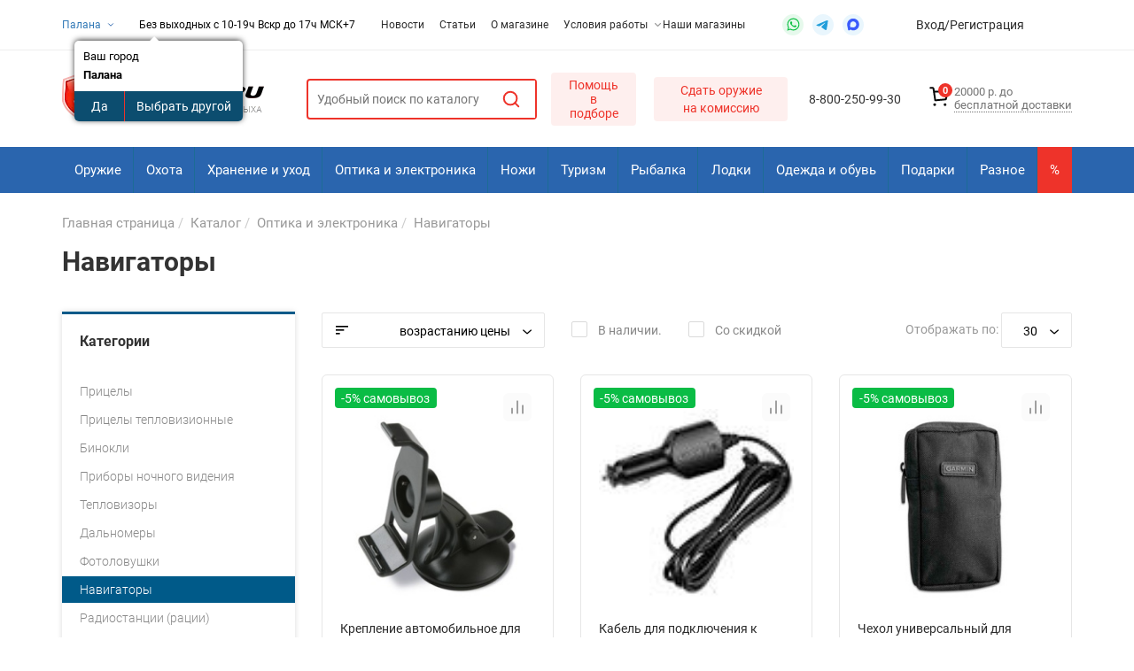

--- FILE ---
content_type: text/html; charset=UTF-8
request_url: https://palana.ordvor.ru/catalog/optika_elektronika/navigatory/
body_size: 85531
content:


<!DOCTYPE html>
<html xml:lang="ru" lang="ru">

<head>

	<title>Навигаторы в Палане по низкой цене в магазине Оружейный Двор</title>
	
		
	<meta http-equiv="X-UA-Compatible" content="IE=edge" />
	<meta name="viewport" content="user-scalable=no, initial-scale=1.0, maximum-scale=1.0, width=device-width">

	<link rel="shortcut icon" type="image/x-icon" href="/favicon.ico" />

	<meta name='RATING' content='General'>
		<meta name='ROBOTS' content='ALL'>
		<meta name="viewport" content="width=device-width" />
	<meta name="MobileOptimized" content="device" />


	<link rel="shortcut icon" type="image/x-icon" href="/favicon.ico" />
	<link rel="icon" href="/bitrix/templates/ordvor/img/favicons/16.png" sizes="16x16">
	<link rel="icon" href="/bitrix/templates/ordvor/img/favicons/32.png" sizes="32x32">
	<link rel="icon" href="/bitrix/templates/ordvor/img/favicons/48.png" sizes="48x48">
	<link rel="apple-touch-icon-precomposed" sizes="180x180" href="/bitrix/templates/ordvor/img/favicons/180.png" />
	<link rel="apple-touch-icon-precomposed" sizes="152x152" href="/bitrix/templates/ordvor/img/favicons/152.png" />
	<link rel="apple-touch-icon-precomposed" sizes="144x144" href="/bitrix/templates/ordvor/img/favicons/144.png" />
	<link rel="apple-touch-icon-precomposed" sizes="120x120" href="/bitrix/templates/ordvor/img/favicons/120.png" />
	<link rel="apple-touch-icon-precomposed" sizes="114x114" href="/bitrix/templates/ordvor/img/favicons/114.png" />
	<link rel="apple-touch-icon-precomposed" sizes="76x76" href="/bitrix/templates/ordvor/img/favicons/76.png" />
	<link rel="apple-touch-icon-precomposed" sizes="72x72" href="/bitrix/templates/ordvor/img/favicons/72.png" />
	<link rel="apple-touch-icon-precomposed" sizes="57x57" href="/bitrix/templates/ordvor/img/favicons/57.png" />
	<link rel="apple-touch-icon-precomposed" sizes="48x48" href="/bitrix/templates/ordvor/img/favicons/48.png" />

	<meta property="og:image" content="http://188.225.75.22/bitrix/templates/ordvor/img/favicons/miniature.png">

	<meta property="og:title" content="Товары для охоты, рыбалки, спорта, активного отдыха - интернет-магазин в Палане" />
	<meta property="og:type" content="article" />
	<meta property="og:url" content="https://ordvor.ru" />
	<meta property="og:site_name" content="Товары для охоты, рыбалки, спорта, активного отдыха - интернет-магазин в Палане" />
	<meta property="og:description" content="Интернет-магазин с широчайшим ассортиментом товаров, по направлениям: рыбалка, охота, ружья, спорт, туризм и просто активный отдых. Доступные цены в Палане" />

				
	<meta http-equiv="Content-Type" content="text/html; charset=utf-8" />
		
	
	<meta http-equiv="Content-Type" content="text/html; charset=UTF-8" />
<meta name="robots" content="index, follow" />
<meta name="description" content="Доступные цены на навигаторы в интернет магазине palana.ordvor.ru. На сайте вы можете купить навигаторы с доставкой по РФ и Палане" />
<link rel="canonical" href="https://palana.ordvor.ru/catalog/optika_elektronika/navigatory/" />
<script data-skip-moving="true">(function(w, d, n) {var cl = "bx-core";var ht = d.documentElement;var htc = ht ? ht.className : undefined;if (htc === undefined || htc.indexOf(cl) !== -1){return;}var ua = n.userAgent;if (/(iPad;)|(iPhone;)/i.test(ua)){cl += " bx-ios";}else if (/Windows/i.test(ua)){cl += ' bx-win';}else if (/Macintosh/i.test(ua)){cl += " bx-mac";}else if (/Linux/i.test(ua) && !/Android/i.test(ua)){cl += " bx-linux";}else if (/Android/i.test(ua)){cl += " bx-android";}cl += (/(ipad|iphone|android|mobile|touch)/i.test(ua) ? " bx-touch" : " bx-no-touch");cl += w.devicePixelRatio && w.devicePixelRatio >= 2? " bx-retina": " bx-no-retina";if (/AppleWebKit/.test(ua)){cl += " bx-chrome";}else if (/Opera/.test(ua)){cl += " bx-opera";}else if (/Firefox/.test(ua)){cl += " bx-firefox";}ht.className = htc ? htc + " " + cl : cl;})(window, document, navigator);</script>


<link href="/bitrix/css/main/bootstrap.css?1569388786141508" type="text/css"  rel="stylesheet" />
<link href="/bitrix/css/main/font-awesome.css?156938878628777" type="text/css"  rel="stylesheet" />
<link href="/bitrix/js/ui/design-tokens/dist/ui.design-tokens.css?174166512226358" type="text/css"  rel="stylesheet" />
<link href="/bitrix/js/ui/fonts/opensans/ui.font.opensans.css?17416032002555" type="text/css"  rel="stylesheet" />
<link href="/bitrix/js/main/popup/dist/main.popup.bundle.css?175069614031694" type="text/css"  rel="stylesheet" />
<link href="/bitrix/css/main/themes/blue/style.css?1569388786386" type="text/css"  rel="stylesheet" />
<link href="/bitrix/cache/css/s1/ordvor/page_e9d6c36e679a6459aab11d3f10a3ccd7/page_e9d6c36e679a6459aab11d3f10a3ccd7_v1.css?177011682868485" type="text/css"  rel="stylesheet" />
<link href="/bitrix/cache/css/s1/ordvor/template_6514528b57b5e527ae9e45bfdfcdd4c2/template_6514528b57b5e527ae9e45bfdfcdd4c2_v1.css?1770116826542998" type="text/css"  data-template-style="true" rel="stylesheet" />




<script type="extension/settings" data-extension="currency.currency-core">{"region":"ru"}</script>



        
        
<meta property="og:type" content="website">
<meta property="twitter:card" content="summary">
<meta property="og:site_name" content="Оружейный двор">
<meta property="og:url" content="https://palana.ordvor.ru/catalog/optika_elektronika/navigatory/">
<meta property="og:title" content="Навигаторы в Палане по низкой цене в магазине Оружейный Двор">
<meta property="og:description" content="Доступные цены на навигаторы в интернет магазине palana.ordvor.ru. На сайте вы можете купить навигаторы с доставкой по РФ и Палане">
	<!--<link rel="stylesheet" href="https://unpkg.com/swiper/css/swiper.css">-->

	
		<meta name='yandex-verification' content='4e9c9b25efa60ff2' />
		<meta name="google-site-verification" content="ShGsQhyRtzKArG85N8yEiAQNJve5QU0bCvymGaUQk4A" />
		<meta name="google-site-verification" content="d1A-0Qofkcd04njq9o0VyWIpI9zZs6rQlWYSgcqhTpk" />

		<!-- Yandex.Metrika counter -->
						</head>


<div id="panel"></div>

<body>
	<header>
		<div class="top">
			<div class="container">
                <div class="top_block top_block_grid">
                    <div class="city">
                        <noindex>
	<a href="/ajax/cities.php?url=%2Fcatalog%2Foptika_elektronika%2Fnavigatory%2F" onclick="return false;" class="current ajax-popup">Палана		<svg width="10" height="10" viewBox="0 0 10 10" fill="none" xmlns="http://www.w3.org/2000/svg">
			<path d="M2.5 3.75L5 6.25L7.5 3.75" stroke="#2A65AE" stroke-linecap="round" stroke-linejoin="round"></path>
		</svg>
	</a>
	</noindex>
<div id="city_question">
	<!--'start_frame_cache_city_question'-->			<div class="question-city" data-redirect="" data-url="https://palana.ordvor.ru/catalog/optika_elektronika/navigatory/">
			<div class="question-city-label">Ваш город</div>
			<div class="question-city-title">
				<strong>Палана</strong>
			</div>
			<div class="question-city-btn">
				<button type="button" class="btn-yes">Да</button>
				<button type="button" class="btn-no">Выбрать другой</button>
			</div>
		</div>
		<div class="bg-city-popup"></div>
				<!--'end_frame_cache_city_question'--></div>
                    </div>
                    <div class="work_time">
                        <div class="work-time-inline-box work-time-hour-box">
                            <span class="no-wrap">
                                Без выходных с 10-19ч
Вскр до 17ч                            </span>
                            <span class="no-wrap">
                                                            </span>
                        </div>
                        <div class="work-time-inline-box">
                            <span class="timezone"> &nbsp;МСК+7</span>
                        </div>
                    </div>
                    <div class="between_block top-menu">
                        
	<nav>
		<ul>
																																									<li class="info_item">
												<a href="/events/" class="name dropdown_array">
													Новости												</a>
											</li>
																																																												<li class="info_item">
												<a href="/articles/" class="name dropdown_array">
													Статьи												</a>
											</li>
																																																												<li class="info_item">
												<a href="/about/" class="name dropdown_array">
													О магазине												</a>
											</li>
																																									<li class="info_item">
							<a href="/#/" class="name dropdown_array">
								Условия работы								<svg xmlns="http://www.w3.org/2000/svg" width="6" height="4" viewBox="0 0 6 4" fill="none">
									<path d="M0.5 0.75L3 3.25L5.5 0.75" stroke="#9B9B9B" stroke-linecap="round" stroke-linejoin="round" />
								</svg>
							</a>
							<ul class="dropdown_block">
																																																										<li class="dropdown_item">
												<a href="/delivery/">
													Доставка												</a>
						</li>
																																																							<li class="dropdown_item">
												<a href="/payment/">
													Оплата												</a>
						</li>
																																																							<li class="dropdown_item">
												<a href="/guarantee/">
													Гарантия												</a>
						</li>
																										</ul></li>																																						<li class="info_item">
												<a href="/address/" class="name dropdown_array">
													Наши магазины												</a>
											</li>
																										</ul>
	</nav>
                    </div>
                    <div class="between_block links">
                        <a class="link-wa links_element" href="https://api.whatsapp.com/send?phone=79098787026" target="_blank" rel="noopener">
	<svg width="24" height="24" viewBox="0 0 24 24" fill="none" xmlns="http://www.w3.org/2000/svg">
		<rect width="24" height="24" rx="12" fill="#0DC143" fill-opacity="0.1"></rect>
		<path d="M17.3752 6.60574C16.0887 5.28142 14.3104 4.5625 12.4941 4.5625C8.63468 4.5625 5.53198 7.70304 5.56982 11.5247C5.56982 12.7355 5.91036 13.9084 6.47792 14.9679L5.49414 18.5625L9.16441 17.6166C10.186 18.1841 11.3212 18.449 12.4563 18.449C16.2779 18.449 19.3806 15.3084 19.3806 11.4868C19.3806 9.63277 18.6617 7.89223 17.3752 6.60574ZM12.4941 17.276C11.4725 17.276 10.4509 17.0111 9.58063 16.4814L9.3536 16.3679L7.15901 16.9355L7.72657 14.7787L7.57522 14.5517C5.91036 11.8652 6.70495 8.30845 9.42928 6.64358C12.1536 4.97872 15.6725 5.77331 17.3374 8.49764C19.0022 11.222 18.2077 14.7409 15.4833 16.4057C14.6131 16.9733 13.5536 17.276 12.4941 17.276ZM15.8239 13.076L15.4077 12.8868C15.4077 12.8868 14.8022 12.622 14.4239 12.4328C14.386 12.4328 14.3482 12.3949 14.3104 12.3949C14.1968 12.3949 14.1212 12.4328 14.0455 12.4706C14.0455 12.4706 14.0077 12.5084 13.4779 13.1139C13.4401 13.1895 13.3644 13.2274 13.2887 13.2274H13.2509C13.2131 13.2274 13.1374 13.1895 13.0995 13.1517L12.9104 13.076C12.4941 12.8868 12.1158 12.6598 11.8131 12.3571C11.7374 12.2814 11.6239 12.2057 11.5482 12.1301C11.2833 11.8652 11.0185 11.5625 10.8293 11.222L10.7914 11.1463C10.7536 11.1084 10.7536 11.0706 10.7158 10.9949C10.7158 10.9193 10.7158 10.8436 10.7536 10.8057C10.7536 10.8057 10.905 10.6166 11.0185 10.503C11.0941 10.4274 11.132 10.3139 11.2077 10.2382C11.2833 10.1247 11.3212 9.97331 11.2833 9.8598C11.2455 9.67061 10.7914 8.64899 10.6779 8.42196C10.6022 8.30845 10.5266 8.27061 10.4131 8.23277H10.2995C10.2239 8.23277 10.1104 8.23277 9.99684 8.23277C9.92117 8.23277 9.84549 8.27061 9.76982 8.27061L9.73198 8.30845C9.6563 8.34628 9.58063 8.42196 9.50495 8.4598C9.42928 8.53547 9.39144 8.61115 9.31576 8.68682C9.0509 9.02736 8.89955 9.44358 8.89955 9.8598C8.89955 10.1625 8.97522 10.4652 9.08874 10.7301L9.12657 10.8436C9.46711 11.5625 9.92117 12.2057 10.5266 12.7733L10.6779 12.9247C10.7914 13.0382 10.905 13.1139 10.9806 13.2274C11.7752 13.9084 12.6833 14.4003 13.705 14.6652C13.8185 14.703 13.9698 14.703 14.0833 14.7409C14.1968 14.7409 14.3482 14.7409 14.4617 14.7409C14.6509 14.7409 14.8779 14.6652 15.0293 14.5895C15.1428 14.5139 15.2185 14.5139 15.2941 14.4382L15.3698 14.3625C15.4455 14.2868 15.5212 14.249 15.5968 14.1733C15.6725 14.0976 15.7482 14.022 15.786 13.9463C15.8617 13.7949 15.8995 13.6057 15.9374 13.4166C15.9374 13.3409 15.9374 13.2274 15.9374 13.1517C15.9374 13.1517 15.8995 13.1139 15.8239 13.076Z" fill="#0DC143"></path>
	</svg>
</a>
<a class="link-tg links_element" href="https://t.me/ordvor27" target="_blank" rel="noopener">
	<svg width="24" height="24" viewBox="0 0 24 24" fill="none" xmlns="http://www.w3.org/2000/svg">
		<rect width="24" height="24" rx="12" fill="#E9F6FD" />
		<path d="M5.39368 11.7355C8.88334 10.1831 11.2103 9.15973 12.3746 8.66527C15.699 7.2535 16.3897 7.00826 16.84 7.00008C16.939 6.99838 17.1604 7.02344 17.3038 7.14226C17.4249 7.2426 17.4583 7.37813 17.4742 7.47325C17.4901 7.56838 17.51 7.78508 17.4942 7.9544C17.3141 9.88701 16.5346 14.5769 16.138 16.7415C15.9702 17.6574 15.6398 17.9645 15.3199 17.9945C14.6248 18.0599 14.0969 17.5255 13.4236 17.0749C12.3701 16.3697 11.7749 15.9308 10.7522 15.2427C9.57034 14.4475 10.3365 14.0104 11.01 13.2962C11.1863 13.1092 14.2492 10.2648 14.3084 10.0067C14.3159 9.97446 14.3227 9.85417 14.2527 9.79065C14.1828 9.72713 14.0794 9.74885 14.0049 9.76612C13.8992 9.79061 12.2162 10.9264 8.95566 13.1736C8.47792 13.5086 8.04521 13.6718 7.6575 13.6632C7.23009 13.6538 6.40793 13.4165 5.79673 13.2136C5.04708 12.9648 4.45127 12.8333 4.50315 12.4107C4.53017 12.1906 4.82702 11.9656 5.39368 11.7355Z" fill="#229EDA" />
	</svg>
</a>
<a class="link-max links_element" href="https://max.ru/u/f9LHodD0cOIPDh0_9RF09oiRjcr7XtQzP1VWPwPvqiF9QrGbmWWIiSHdCgo" target="_blank" rel="noopener">
    <span>
        <svg width="18" height="18" viewBox="0 0 24 24" fill="none" xmlns="http://www.w3.org/2000/svg">
            <path fill-rule="evenodd" clip-rule="evenodd" d="M12.1934 20.4486C10.4269 20.4486 9.606 20.1896 8.17907 19.1536C7.27649 20.3191 4.41833 21.2299 4.29369 19.6716C4.29369 18.5018 4.03581 17.5133 3.74355 16.4342C3.39541 15.1046 3 13.624 3 11.4786C3 6.35477 7.18623 2.5 12.1461 2.5C17.1103 2.5 20.9999 6.5447 20.9999 11.5261C21.0166 16.4305 17.0765 20.4225 12.1934 20.4486ZM12.2664 6.92888C9.85098 6.8037 7.96847 8.48288 7.55156 11.116C7.20772 13.2959 7.81804 15.9507 8.33809 16.0888C8.58738 16.1493 9.21488 15.6399 9.606 15.2471C10.2527 15.6958 11.0058 15.9653 11.7894 16.0284C14.2922 16.1493 16.4308 14.2356 16.5988 11.7247C16.6966 9.20844 14.7696 7.0772 12.2664 6.9332L12.2664 6.92888Z">
                <animate attributeName="fill" values="#3B5BFC;#9F5EDD;#3B5BFC" dur="0.001s" begin="0s" fill="freeze" />
            </path>
        </svg>
    </span>
</a>                    </div>
                    <div class="between_block profile-desctop">
                        <noindex class="profile-desctop">
                                                            <a href="/login/">
                                    <div class="join">Вход</div>
                                </a>/
                                <a href="/login/index.php?register=yes">
                                    <div class="register">Регистрация</div>
                                </a>
                                                    </noindex>
                    </div>
                    <div class="between_block mobile_phone">
                        8 962 676 30 99                    </div>
                </div>
			</div>
		</div>
		<div class="down">
			<div class="container">
				<div class="down_block">
					<div class="down__left-block">
						<div class="between_block mobile-block">
							<div class="mobile-block__button-show">
								<svg width="18" height="10" viewBox="0 0 18 10" fill="none" xmlns="http://www.w3.org/2000/svg">
									<path d="M1 1H17M1 9H17" stroke="#050505" stroke-width="2" stroke-linecap="round" stroke-linejoin="round" />
								</svg>
							</div>
							<div class="mobile-block__body">
    <div class="mobile-block__top-block">
        <a href='/' title='Оружейный двор'>
            <img src="/bitrix/templates/ordvor/img/logo-black-words.png" alt="logo">        </a>
        <span class="mobile-block__hiding-button">
			<svg width="14" height="14" viewBox="0 0 14 14" fill="none" xmlns="http://www.w3.org/2000/svg">
				<path d="M1.5 12.5L12.5 1.5M1.5 1.5L12.5 12.5" stroke="#999999" stroke-width="2" stroke-linecap="round"
                      stroke-linejoin="round"/>
			</svg>
		</span>
    </div>
    

	<div class="menu-mobile">
		<ul>
							
									<li class="menu-mobile__level-item menu-mobile__level-item-1">
						<div class="menu-mobile__item-text">
							<a href="/catalog/">
								Каталог							</a>
							<div class="menu-mobile__next fade-out" onClick="OpenMenuNode(this)">
								<svg width="16" height="16" viewBox="0 0 16 16" fill="none" xmlns="http://www.w3.org/2000/svg">
									<path d="M6 12L10 8L6 4" stroke="#999999" stroke-width="1.5" stroke-linecap="round" stroke-linejoin="round" />
								</svg>
							</div>
						</div>
						<ul class="menu-mobile__level-list menu-mobile__level-list-1" style="z-index: 2">
							<svg onClick="OpenMenuNode(this)" class="menu-mobile__button-back fade-out" width="20" height="10" viewBox="0 0 20 10" fill="none" xmlns="http://www.w3.org/2000/svg">
								<path d="M5.41667 8.66683L1.75 5.00016M1.75 5.00016L5.41667 1.3335M1.75 5.00016L18.25 5.00016" stroke="#CACACA" stroke-width="2" stroke-linecap="round" stroke-linejoin="round" />
							</svg>
							<div class="menu-mobile__parent-name">
								Каталог							</div>
						
						
									
									<li class="menu-mobile__level-item menu-mobile__level-item-2">
						<div class="menu-mobile__item-text">
							<a href="/catalog/oruzhie/">
								Оружие							</a>
							<div class="menu-mobile__next fade-out" onClick="OpenMenuNode(this)">
								<svg width="16" height="16" viewBox="0 0 16 16" fill="none" xmlns="http://www.w3.org/2000/svg">
									<path d="M6 12L10 8L6 4" stroke="#999999" stroke-width="1.5" stroke-linecap="round" stroke-linejoin="round" />
								</svg>
							</div>
						</div>
						<ul class="menu-mobile__level-list menu-mobile__level-list-2" style="z-index: 3">
							<svg onClick="OpenMenuNode(this)" class="menu-mobile__button-back fade-out" width="20" height="10" viewBox="0 0 20 10" fill="none" xmlns="http://www.w3.org/2000/svg">
								<path d="M5.41667 8.66683L1.75 5.00016M1.75 5.00016L5.41667 1.3335M1.75 5.00016L18.25 5.00016" stroke="#CACACA" stroke-width="2" stroke-linecap="round" stroke-linejoin="round" />
							</svg>
							<div class="menu-mobile__parent-name">
								Оружие							</div>
						
						
									
									<li class="menu-mobile__level-item menu-mobile__level-item-3">
						<div class="menu-mobile__item-text">
							<a href="/catalog/oruzhie/ohotniche/">
								Охотничье оружие							</a>
							<div class="menu-mobile__next fade-out" onClick="OpenMenuNode(this)">
								<svg width="16" height="16" viewBox="0 0 16 16" fill="none" xmlns="http://www.w3.org/2000/svg">
									<path d="M6 12L10 8L6 4" stroke="#999999" stroke-width="1.5" stroke-linecap="round" stroke-linejoin="round" />
								</svg>
							</div>
						</div>
						<ul class="menu-mobile__level-list menu-mobile__level-list-3" style="z-index: 4">
							<svg onClick="OpenMenuNode(this)" class="menu-mobile__button-back fade-out" width="20" height="10" viewBox="0 0 20 10" fill="none" xmlns="http://www.w3.org/2000/svg">
								<path d="M5.41667 8.66683L1.75 5.00016M1.75 5.00016L5.41667 1.3335M1.75 5.00016L18.25 5.00016" stroke="#CACACA" stroke-width="2" stroke-linecap="round" stroke-linejoin="round" />
							</svg>
							<div class="menu-mobile__parent-name">
								Охотничье оружие							</div>
						
						
									
				
															<li>
									<div class="menu-mobile__item-text"><a href="/catalog/oruzhie/ohotniche/nareznoe/">Нарезное оружие</a></div>
								</li>
							
						
						
									
				
															<li>
									<div class="menu-mobile__item-text"><a href="/catalog/oruzhie/ohotniche/gladkostvolnoe/">Гладкоствольное оружие</a></div>
								</li>
							
						
						
									
				
															<li>
									<div class="menu-mobile__item-text"><a href="/catalog/oruzhie/ohotniche/kollektsionnoe/">Коллекционное оружие</a></div>
								</li>
							
						
						
														</ul></li>				
				
															<li>
									<div class="menu-mobile__item-text"><a href="/catalog/oruzhie/pnevmaticheskoe/">Пневматическое оружие</a></div>
								</li>
							
						
						
									
				
															<li>
									<div class="menu-mobile__item-text"><a href="/catalog/oruzhie/travmaticheskoe/">Травматическое оружие</a></div>
								</li>
							
						
						
									
									<li class="menu-mobile__level-item menu-mobile__level-item-3">
						<div class="menu-mobile__item-text">
							<a href="/catalog/oruzhie/signalnoe/">
								Сигнальное оружие							</a>
							<div class="menu-mobile__next fade-out" onClick="OpenMenuNode(this)">
								<svg width="16" height="16" viewBox="0 0 16 16" fill="none" xmlns="http://www.w3.org/2000/svg">
									<path d="M6 12L10 8L6 4" stroke="#999999" stroke-width="1.5" stroke-linecap="round" stroke-linejoin="round" />
								</svg>
							</div>
						</div>
						<ul class="menu-mobile__level-list menu-mobile__level-list-3" style="z-index: 4">
							<svg onClick="OpenMenuNode(this)" class="menu-mobile__button-back fade-out" width="20" height="10" viewBox="0 0 20 10" fill="none" xmlns="http://www.w3.org/2000/svg">
								<path d="M5.41667 8.66683L1.75 5.00016M1.75 5.00016L5.41667 1.3335M1.75 5.00016L18.25 5.00016" stroke="#CACACA" stroke-width="2" stroke-linecap="round" stroke-linejoin="round" />
							</svg>
							<div class="menu-mobile__parent-name">
								Сигнальное оружие							</div>
						
						
									
				
															<li>
									<div class="menu-mobile__item-text"><a href="/catalog/oruzhie/signalnoe/pistolety_revolvery_raketnitsy/">Пистолеты, револьверы, ракетницы</a></div>
								</li>
							
						
						
														</ul></li>				
				
															<li>
									<div class="menu-mobile__item-text"><a href="/catalog/oruzhie/makety_massogabaritnye/">Макеты массогабаритные</a></div>
								</li>
							
						
						
									
									<li class="menu-mobile__level-item menu-mobile__level-item-3">
						<div class="menu-mobile__item-text">
							<a href="/catalog/oruzhie/patrony/">
								Патроны							</a>
							<div class="menu-mobile__next fade-out" onClick="OpenMenuNode(this)">
								<svg width="16" height="16" viewBox="0 0 16 16" fill="none" xmlns="http://www.w3.org/2000/svg">
									<path d="M6 12L10 8L6 4" stroke="#999999" stroke-width="1.5" stroke-linecap="round" stroke-linejoin="round" />
								</svg>
							</div>
						</div>
						<ul class="menu-mobile__level-list menu-mobile__level-list-3" style="z-index: 4">
							<svg onClick="OpenMenuNode(this)" class="menu-mobile__button-back fade-out" width="20" height="10" viewBox="0 0 20 10" fill="none" xmlns="http://www.w3.org/2000/svg">
								<path d="M5.41667 8.66683L1.75 5.00016M1.75 5.00016L5.41667 1.3335M1.75 5.00016L18.25 5.00016" stroke="#CACACA" stroke-width="2" stroke-linecap="round" stroke-linejoin="round" />
							</svg>
							<div class="menu-mobile__parent-name">
								Патроны							</div>
						
						
									
				
															<li>
									<div class="menu-mobile__item-text"><a href="/catalog/oruzhie/patrony/pat_gladkostvolny/">Патроны к гладкоствольному оружию</a></div>
								</li>
							
						
						
									
				
															<li>
									<div class="menu-mobile__item-text"><a href="/catalog/oruzhie/patrony/pat_nareznoe/">Патроны к нарезному оружию</a></div>
								</li>
							
						
						
									
				
															<li>
									<div class="menu-mobile__item-text"><a href="/catalog/oruzhie/patrony/pat_travmaticheskie/">Патроны к травматическому оружию</a></div>
								</li>
							
						
						
									
				
															<li>
									<div class="menu-mobile__item-text"><a href="/catalog/oruzhie/patrony/pat_pnevmatecheskie/">Патроны к пневматическому оружию</a></div>
								</li>
							
						
						
									
				
															<li>
									<div class="menu-mobile__item-text"><a href="/catalog/oruzhie/patrony/pat_svetozvukovie/">Патроны светозвуковые</a></div>
								</li>
							
						
						
									
				
															<li>
									<div class="menu-mobile__item-text"><a href="/catalog/oruzhie/patrony/yashchiki/">Ящики и боксы для патронов</a></div>
								</li>
							
						
						
														</ul></li>				
									<li class="menu-mobile__level-item menu-mobile__level-item-3">
						<div class="menu-mobile__item-text">
							<a href="/catalog/oruzhie/ballony_aerozolnye/">
								Перцовые газовые баллончики							</a>
							<div class="menu-mobile__next fade-out" onClick="OpenMenuNode(this)">
								<svg width="16" height="16" viewBox="0 0 16 16" fill="none" xmlns="http://www.w3.org/2000/svg">
									<path d="M6 12L10 8L6 4" stroke="#999999" stroke-width="1.5" stroke-linecap="round" stroke-linejoin="round" />
								</svg>
							</div>
						</div>
						<ul class="menu-mobile__level-list menu-mobile__level-list-3" style="z-index: 4">
							<svg onClick="OpenMenuNode(this)" class="menu-mobile__button-back fade-out" width="20" height="10" viewBox="0 0 20 10" fill="none" xmlns="http://www.w3.org/2000/svg">
								<path d="M5.41667 8.66683L1.75 5.00016M1.75 5.00016L5.41667 1.3335M1.75 5.00016L18.25 5.00016" stroke="#CACACA" stroke-width="2" stroke-linecap="round" stroke-linejoin="round" />
							</svg>
							<div class="menu-mobile__parent-name">
								Перцовые газовые баллончики							</div>
						
						
									
				
															<li>
									<div class="menu-mobile__item-text"><a href="/catalog/oruzhie/ballony_aerozolnye/pertsovye_slezotochivo_razdrazhayushchie_inye/">Перцовые, слезоточиво-раздражающие, иные</a></div>
								</li>
							
						
						
														</ul></li>				
									<li class="menu-mobile__level-item menu-mobile__level-item-3">
						<div class="menu-mobile__item-text">
							<a href="/catalog/oruzhie/elektroshok/">
								Электрошокеры и спецсредства							</a>
							<div class="menu-mobile__next fade-out" onClick="OpenMenuNode(this)">
								<svg width="16" height="16" viewBox="0 0 16 16" fill="none" xmlns="http://www.w3.org/2000/svg">
									<path d="M6 12L10 8L6 4" stroke="#999999" stroke-width="1.5" stroke-linecap="round" stroke-linejoin="round" />
								</svg>
							</div>
						</div>
						<ul class="menu-mobile__level-list menu-mobile__level-list-3" style="z-index: 4">
							<svg onClick="OpenMenuNode(this)" class="menu-mobile__button-back fade-out" width="20" height="10" viewBox="0 0 20 10" fill="none" xmlns="http://www.w3.org/2000/svg">
								<path d="M5.41667 8.66683L1.75 5.00016M1.75 5.00016L5.41667 1.3335M1.75 5.00016L18.25 5.00016" stroke="#CACACA" stroke-width="2" stroke-linecap="round" stroke-linejoin="round" />
							</svg>
							<div class="menu-mobile__parent-name">
								Электрошокеры и спецсредства							</div>
						
						
									
				
															<li>
									<div class="menu-mobile__item-text"><a href="/catalog/oruzhie/elektroshok/shokery/">Электрошокеры и искровые разрядники</a></div>
								</li>
							
						
						
									
				
															<li>
									<div class="menu-mobile__item-text"><a href="/catalog/oruzhie/elektroshok/naruchniki/">Наручники</a></div>
								</li>
							
						
						
									
				
															<li>
									<div class="menu-mobile__item-text"><a href="/catalog/oruzhie/elektroshok/palki_rezinovye/">Палки резиновые</a></div>
								</li>
							
						
						
														</ul></li>				
									<li class="menu-mobile__level-item menu-mobile__level-item-3">
						<div class="menu-mobile__item-text">
							<a href="/catalog/oruzhie/arbalety_all/">
								Арбалеты							</a>
							<div class="menu-mobile__next fade-out" onClick="OpenMenuNode(this)">
								<svg width="16" height="16" viewBox="0 0 16 16" fill="none" xmlns="http://www.w3.org/2000/svg">
									<path d="M6 12L10 8L6 4" stroke="#999999" stroke-width="1.5" stroke-linecap="round" stroke-linejoin="round" />
								</svg>
							</div>
						</div>
						<ul class="menu-mobile__level-list menu-mobile__level-list-3" style="z-index: 4">
							<svg onClick="OpenMenuNode(this)" class="menu-mobile__button-back fade-out" width="20" height="10" viewBox="0 0 20 10" fill="none" xmlns="http://www.w3.org/2000/svg">
								<path d="M5.41667 8.66683L1.75 5.00016M1.75 5.00016L5.41667 1.3335M1.75 5.00016L18.25 5.00016" stroke="#CACACA" stroke-width="2" stroke-linecap="round" stroke-linejoin="round" />
							</svg>
							<div class="menu-mobile__parent-name">
								Арбалеты							</div>
						
						
									
				
															<li>
									<div class="menu-mobile__item-text"><a href="/catalog/oruzhie/arbalety_all/arbalety/">Арбалеты</a></div>
								</li>
							
						
						
									
				
															<li>
									<div class="menu-mobile__item-text"><a href="/catalog/oruzhie/arbalety_all/komplektuyushchie/">Комплектующие к арбалетам</a></div>
								</li>
							
						
						
									
				
															<li>
									<div class="menu-mobile__item-text"><a href="/catalog/oruzhie/arbalety_all/plechi_arb/">Плечи для арбалета</a></div>
								</li>
							
						
						
									
				
															<li>
									<div class="menu-mobile__item-text"><a href="/catalog/oruzhie/arbalety_all/pricely_arb/">Прицелы для арбалета</a></div>
								</li>
							
						
						
									
				
															<li>
									<div class="menu-mobile__item-text"><a href="/catalog/oruzhie/arbalety_all/tetiva_arb/">Тетива для арбалета,троса</a></div>
								</li>
							
						
						
														</ul></li>				
									<li class="menu-mobile__level-item menu-mobile__level-item-3">
						<div class="menu-mobile__item-text">
							<a href="/catalog/oruzhie/luki_all/">
								Луки							</a>
							<div class="menu-mobile__next fade-out" onClick="OpenMenuNode(this)">
								<svg width="16" height="16" viewBox="0 0 16 16" fill="none" xmlns="http://www.w3.org/2000/svg">
									<path d="M6 12L10 8L6 4" stroke="#999999" stroke-width="1.5" stroke-linecap="round" stroke-linejoin="round" />
								</svg>
							</div>
						</div>
						<ul class="menu-mobile__level-list menu-mobile__level-list-3" style="z-index: 4">
							<svg onClick="OpenMenuNode(this)" class="menu-mobile__button-back fade-out" width="20" height="10" viewBox="0 0 20 10" fill="none" xmlns="http://www.w3.org/2000/svg">
								<path d="M5.41667 8.66683L1.75 5.00016M1.75 5.00016L5.41667 1.3335M1.75 5.00016L18.25 5.00016" stroke="#CACACA" stroke-width="2" stroke-linecap="round" stroke-linejoin="round" />
							</svg>
							<div class="menu-mobile__parent-name">
								Луки							</div>
						
						
									
				
															<li>
									<div class="menu-mobile__item-text"><a href="/catalog/oruzhie/luki_all/priceli/">Прицелы для лука</a></div>
								</li>
							
						
						
									
				
															<li>
									<div class="menu-mobile__item-text"><a href="/catalog/oruzhie/luki_all/luki/">Луки</a></div>
								</li>
							
						
						
									
				
															<li>
									<div class="menu-mobile__item-text"><a href="/catalog/oruzhie/luki_all/komplektuyushchie/">Комплектующие к лукам</a></div>
								</li>
							
						
						
									
				
															<li>
									<div class="menu-mobile__item-text"><a href="/catalog/oruzhie/luki_all/tetiva_luk/">Тетива для лука</a></div>
								</li>
							
						
						
														</ul></li>				
									<li class="menu-mobile__level-item menu-mobile__level-item-3">
						<div class="menu-mobile__item-text">
							<a href="/catalog/oruzhie/streli/">
								Лучные и арбалетные стрелы							</a>
							<div class="menu-mobile__next fade-out" onClick="OpenMenuNode(this)">
								<svg width="16" height="16" viewBox="0 0 16 16" fill="none" xmlns="http://www.w3.org/2000/svg">
									<path d="M6 12L10 8L6 4" stroke="#999999" stroke-width="1.5" stroke-linecap="round" stroke-linejoin="round" />
								</svg>
							</div>
						</div>
						<ul class="menu-mobile__level-list menu-mobile__level-list-3" style="z-index: 4">
							<svg onClick="OpenMenuNode(this)" class="menu-mobile__button-back fade-out" width="20" height="10" viewBox="0 0 20 10" fill="none" xmlns="http://www.w3.org/2000/svg">
								<path d="M5.41667 8.66683L1.75 5.00016M1.75 5.00016L5.41667 1.3335M1.75 5.00016L18.25 5.00016" stroke="#CACACA" stroke-width="2" stroke-linecap="round" stroke-linejoin="round" />
							</svg>
							<div class="menu-mobile__parent-name">
								Лучные и арбалетные стрелы							</div>
						
						
									
				
															<li>
									<div class="menu-mobile__item-text"><a href="/catalog/oruzhie/streli/nakonechniki/">Наконечники для стрел</a></div>
								</li>
							
						
						
									
				
															<li>
									<div class="menu-mobile__item-text"><a href="/catalog/oruzhie/streli/khvostoviki/">Хвостовики для стрел</a></div>
								</li>
							
						
						
									
				
															<li>
									<div class="menu-mobile__item-text"><a href="/catalog/oruzhie/streli/opereniya/">Оперения для стрел</a></div>
								</li>
							
						
						
									
				
															<li>
									<div class="menu-mobile__item-text"><a href="/catalog/oruzhie/streli/komplektuyushchie/">Комплектующие для стрел</a></div>
								</li>
							
						
						
									
				
															<li>
									<div class="menu-mobile__item-text"><a href="/catalog/oruzhie/streli/strely/">Стрелы</a></div>
								</li>
							
						
						
														</ul></li>				
				
															<li>
									<div class="menu-mobile__item-text"><a href="/catalog/oruzhie/duchovie_trubki_drotiki/">Духовые трубки, дротики</a></div>
								</li>
							
						
						
									
				
															<li>
									<div class="menu-mobile__item-text"><a href="/catalog/oruzhie/rogatki/">Рогатки</a></div>
								</li>
							
						
						
									
				
															<li>
									<div class="menu-mobile__item-text"><a href="/catalog/oruzhie/podvodnaya_ohota/">Ружья для подводной охоты</a></div>
								</li>
							
						
						
									
									<li class="menu-mobile__level-item menu-mobile__level-item-3">
						<div class="menu-mobile__item-text">
							<a href="/catalog/oruzhie/zapchasti/">
								Запчасти оружейные							</a>
							<div class="menu-mobile__next fade-out" onClick="OpenMenuNode(this)">
								<svg width="16" height="16" viewBox="0 0 16 16" fill="none" xmlns="http://www.w3.org/2000/svg">
									<path d="M6 12L10 8L6 4" stroke="#999999" stroke-width="1.5" stroke-linecap="round" stroke-linejoin="round" />
								</svg>
							</div>
						</div>
						<ul class="menu-mobile__level-list menu-mobile__level-list-3" style="z-index: 4">
							<svg onClick="OpenMenuNode(this)" class="menu-mobile__button-back fade-out" width="20" height="10" viewBox="0 0 20 10" fill="none" xmlns="http://www.w3.org/2000/svg">
								<path d="M5.41667 8.66683L1.75 5.00016M1.75 5.00016L5.41667 1.3335M1.75 5.00016L18.25 5.00016" stroke="#CACACA" stroke-width="2" stroke-linecap="round" stroke-linejoin="round" />
							</svg>
							<div class="menu-mobile__parent-name">
								Запчасти оружейные							</div>
						
						
									
				
															<li>
									<div class="menu-mobile__item-text"><a href="/catalog/oruzhie/zapchasti/gazovoe_sluzhebnoe_signalnoe/">Запчасти к газовому, служебному, сигнальному оружию</a></div>
								</li>
							
						
						
									
				
															<li>
									<div class="menu-mobile__item-text"><a href="/catalog/oruzhie/zapchasti/ognestrelnoe/">Запчасти к огнестрельному оружию</a></div>
								</li>
							
						
						
									
				
															<li>
									<div class="menu-mobile__item-text"><a href="/catalog/oruzhie/zapchasti/tigr_sayga/">Запчасти для Тигра и Сайги</a></div>
								</li>
							
						
						
														</ul></li>				
									<li class="menu-mobile__level-item menu-mobile__level-item-3">
						<div class="menu-mobile__item-text">
							<a href="/catalog/oruzhie/komplektuyushchie/">
								Комплектующие к оружию							</a>
							<div class="menu-mobile__next fade-out" onClick="OpenMenuNode(this)">
								<svg width="16" height="16" viewBox="0 0 16 16" fill="none" xmlns="http://www.w3.org/2000/svg">
									<path d="M6 12L10 8L6 4" stroke="#999999" stroke-width="1.5" stroke-linecap="round" stroke-linejoin="round" />
								</svg>
							</div>
						</div>
						<ul class="menu-mobile__level-list menu-mobile__level-list-3" style="z-index: 4">
							<svg onClick="OpenMenuNode(this)" class="menu-mobile__button-back fade-out" width="20" height="10" viewBox="0 0 20 10" fill="none" xmlns="http://www.w3.org/2000/svg">
								<path d="M5.41667 8.66683L1.75 5.00016M1.75 5.00016L5.41667 1.3335M1.75 5.00016L18.25 5.00016" stroke="#CACACA" stroke-width="2" stroke-linecap="round" stroke-linejoin="round" />
							</svg>
							<div class="menu-mobile__parent-name">
								Комплектующие к оружию							</div>
						
						
									
				
															<li>
									<div class="menu-mobile__item-text"><a href="/catalog/oruzhie/komplektuyushchie/lenta_kamuflirovannaya/">Лента камуфлированная</a></div>
								</li>
							
						
						
									
				
															<li>
									<div class="menu-mobile__item-text"><a href="/catalog/oruzhie/komplektuyushchie/adaptery_bazy/">Адаптеры, базы</a></div>
								</li>
							
						
						
									
				
															<li>
									<div class="menu-mobile__item-text"><a href="/catalog/oruzhie/komplektuyushchie/magaziny_i_oboymy_ostalnye/">Магазины и обоймы остальные</a></div>
								</li>
							
						
						
									
				
															<li>
									<div class="menu-mobile__item-text"><a href="/catalog/oruzhie/komplektuyushchie/mushki_tseliki/">Мушки, целики</a></div>
								</li>
							
						
						
									
				
															<li>
									<div class="menu-mobile__item-text"><a href="/catalog/oruzhie/komplektuyushchie/nasadki_plamegasiteli_soshki_upory/">Насадки, пламегасители, сошки, упоры</a></div>
								</li>
							
						
						
									
				
															<li>
									<div class="menu-mobile__item-text"><a href="/catalog/oruzhie/komplektuyushchie/pritselnye_kompleksy_patrony_lazernye/">Прицельные комплексы, патроны лазерные</a></div>
								</li>
							
						
						
									
				
															<li>
									<div class="menu-mobile__item-text"><a href="/catalog/oruzhie/komplektuyushchie/nasosy_or_vd/">Насосы оружейные высокого давления</a></div>
								</li>
							
						
						
									
				
															<li>
									<div class="menu-mobile__item-text"><a href="/catalog/oruzhie/komplektuyushchie/magaziny_k_pistoletam/">Магазины к пистолетам</a></div>
								</li>
							
						
						
									
				
															<li>
									<div class="menu-mobile__item-text"><a href="/catalog/oruzhie/komplektuyushchie/magaziny_k_ruzhyam/">Магазины к ружьям</a></div>
								</li>
							
						
						
									
				
															<li>
									<div class="menu-mobile__item-text"><a href="/catalog/oruzhie/komplektuyushchie/magaziny_k_vintovkam/">Магазины к винтовкам</a></div>
								</li>
							
						
						
														</ul></li>				
				
															<li>
									<div class="menu-mobile__item-text"><a href="/catalog/oruzhie/naushniki/">Наушники для стрельбы</a></div>
								</li>
							
						
						
									
				
															<li>
									<div class="menu-mobile__item-text"><a href="/catalog/oruzhie/ochki_1/">Очки стрелковые</a></div>
								</li>
							
						
						
									
				
															<li>
									<div class="menu-mobile__item-text"><a href="/catalog/oruzhie/misheni_i_puleulavlivateli/">Мишени и пулеулавливатели</a></div>
								</li>
							
						
						
									
				
															<li>
									<div class="menu-mobile__item-text"><a href="/catalog/oruzhie/fonari_podstvolnye/">Фонари подствольные, кронштейны к ним</a></div>
								</li>
							
						
						
									
				
															<li>
									<div class="menu-mobile__item-text"><a href="/catalog/oruzhie/fonari_takticheskie/">Фонари тактические</a></div>
								</li>
							
						
						
														</ul></li>				
									<li class="menu-mobile__level-item menu-mobile__level-item-2">
						<div class="menu-mobile__item-text">
							<a href="/catalog/ohota/">
								Охота							</a>
							<div class="menu-mobile__next fade-out" onClick="OpenMenuNode(this)">
								<svg width="16" height="16" viewBox="0 0 16 16" fill="none" xmlns="http://www.w3.org/2000/svg">
									<path d="M6 12L10 8L6 4" stroke="#999999" stroke-width="1.5" stroke-linecap="round" stroke-linejoin="round" />
								</svg>
							</div>
						</div>
						<ul class="menu-mobile__level-list menu-mobile__level-list-2" style="z-index: 3">
							<svg onClick="OpenMenuNode(this)" class="menu-mobile__button-back fade-out" width="20" height="10" viewBox="0 0 20 10" fill="none" xmlns="http://www.w3.org/2000/svg">
								<path d="M5.41667 8.66683L1.75 5.00016M1.75 5.00016L5.41667 1.3335M1.75 5.00016L18.25 5.00016" stroke="#CACACA" stroke-width="2" stroke-linecap="round" stroke-linejoin="round" />
							</svg>
							<div class="menu-mobile__parent-name">
								Охота							</div>
						
						
									
				
															<li>
									<div class="menu-mobile__item-text"><a href="/catalog/ohota/manki/">Манки</a></div>
								</li>
							
						
						
									
				
															<li>
									<div class="menu-mobile__item-text"><a href="/catalog/ohota/poyas_antihishnyk/">Пояс &quot;Антихищник&quot;</a></div>
								</li>
							
						
						
									
				
															<li>
									<div class="menu-mobile__item-text"><a href="/catalog/ohota/snegostupi/">Снегоступы</a></div>
								</li>
							
						
						
									
									<li class="menu-mobile__level-item menu-mobile__level-item-3">
						<div class="menu-mobile__item-text">
							<a href="/catalog/ohota/podsadki/">
								Подсадные чучела							</a>
							<div class="menu-mobile__next fade-out" onClick="OpenMenuNode(this)">
								<svg width="16" height="16" viewBox="0 0 16 16" fill="none" xmlns="http://www.w3.org/2000/svg">
									<path d="M6 12L10 8L6 4" stroke="#999999" stroke-width="1.5" stroke-linecap="round" stroke-linejoin="round" />
								</svg>
							</div>
						</div>
						<ul class="menu-mobile__level-list menu-mobile__level-list-3" style="z-index: 4">
							<svg onClick="OpenMenuNode(this)" class="menu-mobile__button-back fade-out" width="20" height="10" viewBox="0 0 20 10" fill="none" xmlns="http://www.w3.org/2000/svg">
								<path d="M5.41667 8.66683L1.75 5.00016M1.75 5.00016L5.41667 1.3335M1.75 5.00016L18.25 5.00016" stroke="#CACACA" stroke-width="2" stroke-linecap="round" stroke-linejoin="round" />
							</svg>
							<div class="menu-mobile__parent-name">
								Подсадные чучела							</div>
						
						
									
				
															<li>
									<div class="menu-mobile__item-text"><a href="/catalog/ohota/podsadki/chuchela/">Чучела пластиковые, резиновые</a></div>
								</li>
							
						
						
									
				
															<li>
									<div class="menu-mobile__item-text"><a href="/catalog/ohota/podsadki/flyugery_profili_vozdushnye_zmei/">Флюгеры, профили, воздушные змеи</a></div>
								</li>
							
						
						
														</ul></li>				
				
															<li>
									<div class="menu-mobile__item-text"><a href="/catalog/ohota/signalizacii/">Охотничьи сигнализации</a></div>
								</li>
							
						
						
									
				
															<li>
									<div class="menu-mobile__item-text"><a href="/catalog/ohota/signal_okhotnika/">Средства подачи сигналов</a></div>
								</li>
							
						
						
									
									<li class="menu-mobile__level-item menu-mobile__level-item-3">
						<div class="menu-mobile__item-text">
							<a href="/catalog/ohota/maskirovka/">
								Маскировка							</a>
							<div class="menu-mobile__next fade-out" onClick="OpenMenuNode(this)">
								<svg width="16" height="16" viewBox="0 0 16 16" fill="none" xmlns="http://www.w3.org/2000/svg">
									<path d="M6 12L10 8L6 4" stroke="#999999" stroke-width="1.5" stroke-linecap="round" stroke-linejoin="round" />
								</svg>
							</div>
						</div>
						<ul class="menu-mobile__level-list menu-mobile__level-list-3" style="z-index: 4">
							<svg onClick="OpenMenuNode(this)" class="menu-mobile__button-back fade-out" width="20" height="10" viewBox="0 0 20 10" fill="none" xmlns="http://www.w3.org/2000/svg">
								<path d="M5.41667 8.66683L1.75 5.00016M1.75 5.00016L5.41667 1.3335M1.75 5.00016L18.25 5.00016" stroke="#CACACA" stroke-width="2" stroke-linecap="round" stroke-linejoin="round" />
							</svg>
							<div class="menu-mobile__parent-name">
								Маскировка							</div>
						
						
									
				
															<li>
									<div class="menu-mobile__item-text"><a href="/catalog/ohota/maskirovka/zasidki/">Засидки маскировочные</a></div>
								</li>
							
						
						
									
				
															<li>
									<div class="menu-mobile__item-text"><a href="/catalog/ohota/maskirovka/kostyumy/">Костюмы маскировочные</a></div>
								</li>
							
						
						
									
				
															<li>
									<div class="menu-mobile__item-text"><a href="/catalog/ohota/maskirovka/seti/">Сети маскировочные</a></div>
								</li>
							
						
						
									
				
															<li>
									<div class="menu-mobile__item-text"><a href="/catalog/ohota/maskirovka/nakidki/">Накидки маскировочные</a></div>
								</li>
							
						
						
														</ul></li>				
				
															<li>
									<div class="menu-mobile__item-text"><a href="/catalog/ohota/patrontashi_all/">Патронташи</a></div>
								</li>
							
						
						
									
				
															<li>
									<div class="menu-mobile__item-text"><a href="/catalog/ohota/sumki_okhotnichi/">Сумки охотничьи</a></div>
								</li>
							
						
						
									
				
															<li>
									<div class="menu-mobile__item-text"><a href="/catalog/ohota/yagdtashi_i_podsumki/">Ягдташи и подсумки</a></div>
								</li>
							
						
						
									
				
															<li>
									<div class="menu-mobile__item-text"><a href="/catalog/ohota/lyzhi_promyslovye/">Лыжи промысловые и аксессуары</a></div>
								</li>
							
						
						
														</ul></li>				
									<li class="menu-mobile__level-item menu-mobile__level-item-2">
						<div class="menu-mobile__item-text">
							<a href="/catalog/hranenie_uhod/">
								Хранение и уход							</a>
							<div class="menu-mobile__next fade-out" onClick="OpenMenuNode(this)">
								<svg width="16" height="16" viewBox="0 0 16 16" fill="none" xmlns="http://www.w3.org/2000/svg">
									<path d="M6 12L10 8L6 4" stroke="#999999" stroke-width="1.5" stroke-linecap="round" stroke-linejoin="round" />
								</svg>
							</div>
						</div>
						<ul class="menu-mobile__level-list menu-mobile__level-list-2" style="z-index: 3">
							<svg onClick="OpenMenuNode(this)" class="menu-mobile__button-back fade-out" width="20" height="10" viewBox="0 0 20 10" fill="none" xmlns="http://www.w3.org/2000/svg">
								<path d="M5.41667 8.66683L1.75 5.00016M1.75 5.00016L5.41667 1.3335M1.75 5.00016L18.25 5.00016" stroke="#CACACA" stroke-width="2" stroke-linecap="round" stroke-linejoin="round" />
							</svg>
							<div class="menu-mobile__parent-name">
								Хранение и уход							</div>
						
						
									
				
															<li>
									<div class="menu-mobile__item-text"><a href="/catalog/hranenie_uhod/seyfy/">Сейфы</a></div>
								</li>
							
						
						
									
									<li class="menu-mobile__level-item menu-mobile__level-item-3">
						<div class="menu-mobile__item-text">
							<a href="/catalog/hranenie_uhod/sredstva_dlya_ukhoda_za_oruzhiem/">
								Средства для ухода за оружием							</a>
							<div class="menu-mobile__next fade-out" onClick="OpenMenuNode(this)">
								<svg width="16" height="16" viewBox="0 0 16 16" fill="none" xmlns="http://www.w3.org/2000/svg">
									<path d="M6 12L10 8L6 4" stroke="#999999" stroke-width="1.5" stroke-linecap="round" stroke-linejoin="round" />
								</svg>
							</div>
						</div>
						<ul class="menu-mobile__level-list menu-mobile__level-list-3" style="z-index: 4">
							<svg onClick="OpenMenuNode(this)" class="menu-mobile__button-back fade-out" width="20" height="10" viewBox="0 0 20 10" fill="none" xmlns="http://www.w3.org/2000/svg">
								<path d="M5.41667 8.66683L1.75 5.00016M1.75 5.00016L5.41667 1.3335M1.75 5.00016L18.25 5.00016" stroke="#CACACA" stroke-width="2" stroke-linecap="round" stroke-linejoin="round" />
							</svg>
							<div class="menu-mobile__parent-name">
								Средства для ухода за оружием							</div>
						
						
									
				
															<li>
									<div class="menu-mobile__item-text"><a href="/catalog/hranenie_uhod/sredstva_dlya_ukhoda_za_oruzhiem/zhidkosti_masla/">Жидкости и масла для ухода за оружием</a></div>
								</li>
							
						
						
									
				
															<li>
									<div class="menu-mobile__item-text"><a href="/catalog/hranenie_uhod/sredstva_dlya_ukhoda_za_oruzhiem/ershi/">Ерши, наборы ершей</a></div>
								</li>
							
						
						
									
				
															<li>
									<div class="menu-mobile__item-text"><a href="/catalog/hranenie_uhod/sredstva_dlya_ukhoda_za_oruzhiem/shompoly/">Шомполы</a></div>
								</li>
							
						
						
									
				
															<li>
									<div class="menu-mobile__item-text"><a href="/catalog/hranenie_uhod/sredstva_dlya_ukhoda_za_oruzhiem/nabory/">Наборы для чистки</a></div>
								</li>
							
						
						
									
				
															<li>
									<div class="menu-mobile__item-text"><a href="/catalog/hranenie_uhod/sredstva_dlya_ukhoda_za_oruzhiem/falsh_patrony/">Фальш-патроны</a></div>
								</li>
							
						
						
														</ul></li>				
									<li class="menu-mobile__level-item menu-mobile__level-item-3">
						<div class="menu-mobile__item-text">
							<a href="/catalog/hranenie_uhod/noshenie/">
								Снаряжение для ношения оружия							</a>
							<div class="menu-mobile__next fade-out" onClick="OpenMenuNode(this)">
								<svg width="16" height="16" viewBox="0 0 16 16" fill="none" xmlns="http://www.w3.org/2000/svg">
									<path d="M6 12L10 8L6 4" stroke="#999999" stroke-width="1.5" stroke-linecap="round" stroke-linejoin="round" />
								</svg>
							</div>
						</div>
						<ul class="menu-mobile__level-list menu-mobile__level-list-3" style="z-index: 4">
							<svg onClick="OpenMenuNode(this)" class="menu-mobile__button-back fade-out" width="20" height="10" viewBox="0 0 20 10" fill="none" xmlns="http://www.w3.org/2000/svg">
								<path d="M5.41667 8.66683L1.75 5.00016M1.75 5.00016L5.41667 1.3335M1.75 5.00016L18.25 5.00016" stroke="#CACACA" stroke-width="2" stroke-linecap="round" stroke-linejoin="round" />
							</svg>
							<div class="menu-mobile__parent-name">
								Снаряжение для ношения оружия							</div>
						
						
									
				
															<li>
									<div class="menu-mobile__item-text"><a href="/catalog/hranenie_uhod/noshenie/shnury/">Шнуры пистолетные</a></div>
								</li>
							
						
						
									
				
															<li>
									<div class="menu-mobile__item-text"><a href="/catalog/hranenie_uhod/noshenie/kobury/">Кобуры</a></div>
								</li>
							
						
						
									
				
															<li>
									<div class="menu-mobile__item-text"><a href="/catalog/hranenie_uhod/noshenie/chekhly_keysy/">Чехлы и кейсы оружейные</a></div>
								</li>
							
						
						
									
				
															<li>
									<div class="menu-mobile__item-text"><a href="/catalog/hranenie_uhod/noshenie/tubusy_futlyary/">Тубусы, футляры</a></div>
								</li>
							
						
						
									
				
															<li>
									<div class="menu-mobile__item-text"><a href="/catalog/hranenie_uhod/noshenie/remni/">Ремни погонные</a></div>
								</li>
							
						
						
														</ul></li></ul></li>				
									<li class="menu-mobile__level-item menu-mobile__level-item-2">
						<div class="menu-mobile__item-text">
							<a href="/catalog/optika_elektronika/">
								Оптика и электроника							</a>
							<div class="menu-mobile__next fade-out" onClick="OpenMenuNode(this)">
								<svg width="16" height="16" viewBox="0 0 16 16" fill="none" xmlns="http://www.w3.org/2000/svg">
									<path d="M6 12L10 8L6 4" stroke="#999999" stroke-width="1.5" stroke-linecap="round" stroke-linejoin="round" />
								</svg>
							</div>
						</div>
						<ul class="menu-mobile__level-list menu-mobile__level-list-2" style="z-index: 3">
							<svg onClick="OpenMenuNode(this)" class="menu-mobile__button-back fade-out" width="20" height="10" viewBox="0 0 20 10" fill="none" xmlns="http://www.w3.org/2000/svg">
								<path d="M5.41667 8.66683L1.75 5.00016M1.75 5.00016L5.41667 1.3335M1.75 5.00016L18.25 5.00016" stroke="#CACACA" stroke-width="2" stroke-linecap="round" stroke-linejoin="round" />
							</svg>
							<div class="menu-mobile__parent-name">
								Оптика и электроника							</div>
						
						
									
									<li class="menu-mobile__level-item menu-mobile__level-item-3">
						<div class="menu-mobile__item-text">
							<a href="/catalog/optika_elektronika/pricely/">
								Прицелы							</a>
							<div class="menu-mobile__next fade-out" onClick="OpenMenuNode(this)">
								<svg width="16" height="16" viewBox="0 0 16 16" fill="none" xmlns="http://www.w3.org/2000/svg">
									<path d="M6 12L10 8L6 4" stroke="#999999" stroke-width="1.5" stroke-linecap="round" stroke-linejoin="round" />
								</svg>
							</div>
						</div>
						<ul class="menu-mobile__level-list menu-mobile__level-list-3" style="z-index: 4">
							<svg onClick="OpenMenuNode(this)" class="menu-mobile__button-back fade-out" width="20" height="10" viewBox="0 0 20 10" fill="none" xmlns="http://www.w3.org/2000/svg">
								<path d="M5.41667 8.66683L1.75 5.00016M1.75 5.00016L5.41667 1.3335M1.75 5.00016L18.25 5.00016" stroke="#CACACA" stroke-width="2" stroke-linecap="round" stroke-linejoin="round" />
							</svg>
							<div class="menu-mobile__parent-name">
								Прицелы							</div>
						
						
									
				
															<li>
									<div class="menu-mobile__item-text"><a href="/catalog/optika_elektronika/pricely/opticheskie/">Прицелы оптические</a></div>
								</li>
							
						
						
									
				
															<li>
									<div class="menu-mobile__item-text"><a href="/catalog/optika_elektronika/pricely/kollimatornye/">Прицелы коллиматорные</a></div>
								</li>
							
						
						
									
				
															<li>
									<div class="menu-mobile__item-text"><a href="/catalog/optika_elektronika/pricely/komplektuyushie_k_pricelam/">Комплектующие к прицелам</a></div>
								</li>
							
						
						
									
				
															<li>
									<div class="menu-mobile__item-text"><a href="/catalog/optika_elektronika/pricely/kronshteyny_pric/">Кронштейны для прицела</a></div>
								</li>
							
						
						
									
				
															<li>
									<div class="menu-mobile__item-text"><a href="/catalog/optika_elektronika/pricely/kolca_pric/">Кольца для прицела</a></div>
								</li>
							
						
						
									
				
															<li>
									<div class="menu-mobile__item-text"><a href="/catalog/optika_elektronika/pricely/krepleniya_pric/">Крепления для прицела</a></div>
								</li>
							
						
						
									
				
															<li>
									<div class="menu-mobile__item-text"><a href="/catalog/optika_elektronika/pricely/planki_pric/">Прицельные планки</a></div>
								</li>
							
						
						
														</ul></li>				
				
															<li>
									<div class="menu-mobile__item-text"><a href="/catalog/optika_elektronika/pricely_teplovision/">Прицелы тепловизионные</a></div>
								</li>
							
						
						
									
				
															<li>
									<div class="menu-mobile__item-text"><a href="/catalog/optika_elektronika/binokli/">Бинокли</a></div>
								</li>
							
						
						
									
									<li class="menu-mobile__level-item menu-mobile__level-item-3">
						<div class="menu-mobile__item-text">
							<a href="/catalog/optika_elektronika/pribory_nochnogo_videniya/">
								Приборы ночного видения							</a>
							<div class="menu-mobile__next fade-out" onClick="OpenMenuNode(this)">
								<svg width="16" height="16" viewBox="0 0 16 16" fill="none" xmlns="http://www.w3.org/2000/svg">
									<path d="M6 12L10 8L6 4" stroke="#999999" stroke-width="1.5" stroke-linecap="round" stroke-linejoin="round" />
								</svg>
							</div>
						</div>
						<ul class="menu-mobile__level-list menu-mobile__level-list-3" style="z-index: 4">
							<svg onClick="OpenMenuNode(this)" class="menu-mobile__button-back fade-out" width="20" height="10" viewBox="0 0 20 10" fill="none" xmlns="http://www.w3.org/2000/svg">
								<path d="M5.41667 8.66683L1.75 5.00016M1.75 5.00016L5.41667 1.3335M1.75 5.00016L18.25 5.00016" stroke="#CACACA" stroke-width="2" stroke-linecap="round" stroke-linejoin="round" />
							</svg>
							<div class="menu-mobile__parent-name">
								Приборы ночного видения							</div>
						
						
									
				
															<li>
									<div class="menu-mobile__item-text"><a href="/catalog/optika_elektronika/pribory_nochnogo_videniya/binokli/">Бинокли ночного видения</a></div>
								</li>
							
						
						
									
				
															<li>
									<div class="menu-mobile__item-text"><a href="/catalog/optika_elektronika/pribory_nochnogo_videniya/kronshteyny_shtativy/">Кронштейны, штативы</a></div>
								</li>
							
						
						
														</ul></li>				
				
															<li>
									<div class="menu-mobile__item-text"><a href="/catalog/optika_elektronika/teplovizory/">Тепловизоры</a></div>
								</li>
							
						
						
									
				
															<li>
									<div class="menu-mobile__item-text"><a href="/catalog/optika_elektronika/dalnomery/">Дальномеры</a></div>
								</li>
							
						
						
									
				
															<li>
									<div class="menu-mobile__item-text"><a href="/catalog/optika_elektronika/fotolovushki/">Фотоловушки</a></div>
								</li>
							
						
						
									
				
															<li>
									<div class="menu-mobile__item-text"><a href="/catalog/optika_elektronika/navigatory/">Навигаторы</a></div>
								</li>
							
						
						
									
				
															<li>
									<div class="menu-mobile__item-text"><a href="/catalog/optika_elektronika/radiostantcii/">Радиостанции (рации)</a></div>
								</li>
							
						
						
									
				
															<li>
									<div class="menu-mobile__item-text"><a href="/catalog/optika_elektronika/metallodetektory_metalloiskateli/">Металлодетекторы, металлоискатели</a></div>
								</li>
							
						
						
									
				
															<li>
									<div class="menu-mobile__item-text"><a href="/catalog/optika_elektronika/aksessuar_k_metallodetektoram_mettaloiskatelyam/">Аксессуары к металлодетекторам, металлоискателям</a></div>
								</li>
							
						
						
									
				
															<li>
									<div class="menu-mobile__item-text"><a href="/catalog/optika_elektronika/podvodnye_kamery/">Подводные камеры</a></div>
								</li>
							
						
						
									
				
															<li>
									<div class="menu-mobile__item-text"><a href="/catalog/optika_elektronika/zritelnye_truby/">Зрительные трубы</a></div>
								</li>
							
						
						
														</ul></li>				
									<li class="menu-mobile__level-item menu-mobile__level-item-2">
						<div class="menu-mobile__item-text">
							<a href="/catalog/nozhi_all/">
								Ножи							</a>
							<div class="menu-mobile__next fade-out" onClick="OpenMenuNode(this)">
								<svg width="16" height="16" viewBox="0 0 16 16" fill="none" xmlns="http://www.w3.org/2000/svg">
									<path d="M6 12L10 8L6 4" stroke="#999999" stroke-width="1.5" stroke-linecap="round" stroke-linejoin="round" />
								</svg>
							</div>
						</div>
						<ul class="menu-mobile__level-list menu-mobile__level-list-2" style="z-index: 3">
							<svg onClick="OpenMenuNode(this)" class="menu-mobile__button-back fade-out" width="20" height="10" viewBox="0 0 20 10" fill="none" xmlns="http://www.w3.org/2000/svg">
								<path d="M5.41667 8.66683L1.75 5.00016M1.75 5.00016L5.41667 1.3335M1.75 5.00016L18.25 5.00016" stroke="#CACACA" stroke-width="2" stroke-linecap="round" stroke-linejoin="round" />
							</svg>
							<div class="menu-mobile__parent-name">
								Ножи							</div>
						
						
									
									<li class="menu-mobile__level-item menu-mobile__level-item-3">
						<div class="menu-mobile__item-text">
							<a href="/catalog/nozhi_all/nozhi/">
								Ножи							</a>
							<div class="menu-mobile__next fade-out" onClick="OpenMenuNode(this)">
								<svg width="16" height="16" viewBox="0 0 16 16" fill="none" xmlns="http://www.w3.org/2000/svg">
									<path d="M6 12L10 8L6 4" stroke="#999999" stroke-width="1.5" stroke-linecap="round" stroke-linejoin="round" />
								</svg>
							</div>
						</div>
						<ul class="menu-mobile__level-list menu-mobile__level-list-3" style="z-index: 4">
							<svg onClick="OpenMenuNode(this)" class="menu-mobile__button-back fade-out" width="20" height="10" viewBox="0 0 20 10" fill="none" xmlns="http://www.w3.org/2000/svg">
								<path d="M5.41667 8.66683L1.75 5.00016M1.75 5.00016L5.41667 1.3335M1.75 5.00016L18.25 5.00016" stroke="#CACACA" stroke-width="2" stroke-linecap="round" stroke-linejoin="round" />
							</svg>
							<div class="menu-mobile__parent-name">
								Ножи							</div>
						
						
									
				
															<li>
									<div class="menu-mobile__item-text"><a href="/catalog/nozhi_all/nozhi/bitovie_shkurosemnie/">Ножи хозяйственно-бытовые, шкуросъемные</a></div>
								</li>
							
						
						
									
				
															<li>
									<div class="menu-mobile__item-text"><a href="/catalog/nozhi_all/nozhi/skladnye/">Ножи складные</a></div>
								</li>
							
						
						
									
				
															<li>
									<div class="menu-mobile__item-text"><a href="/catalog/nozhi_all/nozhi/multituly/">Мультитулы</a></div>
								</li>
							
						
						
									
				
															<li>
									<div class="menu-mobile__item-text"><a href="/catalog/nozhi_all/nozhi/machete_kukri/">Мачете, кукри</a></div>
								</li>
							
						
						
									
				
															<li>
									<div class="menu-mobile__item-text"><a href="/catalog/nozhi_all/nozhi/shashki_sabli_kortiki/">Шашки, сабли, кортики</a></div>
								</li>
							
						
						
									
				
															<li>
									<div class="menu-mobile__item-text"><a href="/catalog/nozhi_all/nozhi/fileynye/">Ножи филейные</a></div>
								</li>
							
						
						
														</ul></li>				
									<li class="menu-mobile__level-item menu-mobile__level-item-3">
						<div class="menu-mobile__item-text">
							<a href="/catalog/nozhi_all/zatochka/">
								Принадлежности для заточки							</a>
							<div class="menu-mobile__next fade-out" onClick="OpenMenuNode(this)">
								<svg width="16" height="16" viewBox="0 0 16 16" fill="none" xmlns="http://www.w3.org/2000/svg">
									<path d="M6 12L10 8L6 4" stroke="#999999" stroke-width="1.5" stroke-linecap="round" stroke-linejoin="round" />
								</svg>
							</div>
						</div>
						<ul class="menu-mobile__level-list menu-mobile__level-list-3" style="z-index: 4">
							<svg onClick="OpenMenuNode(this)" class="menu-mobile__button-back fade-out" width="20" height="10" viewBox="0 0 20 10" fill="none" xmlns="http://www.w3.org/2000/svg">
								<path d="M5.41667 8.66683L1.75 5.00016M1.75 5.00016L5.41667 1.3335M1.75 5.00016L18.25 5.00016" stroke="#CACACA" stroke-width="2" stroke-linecap="round" stroke-linejoin="round" />
							</svg>
							<div class="menu-mobile__parent-name">
								Принадлежности для заточки							</div>
						
						
									
				
															<li>
									<div class="menu-mobile__item-text"><a href="/catalog/nozhi_all/zatochka/nabory_zhidkosti/">Наборы и жидкости для заточки</a></div>
								</li>
							
						
						
									
				
															<li>
									<div class="menu-mobile__item-text"><a href="/catalog/nozhi_all/zatochka/kamni_musaty/">Камни, мусаты</a></div>
								</li>
							
						
						
									
				
															<li>
									<div class="menu-mobile__item-text"><a href="/catalog/nozhi_all/zatochka/tochilki/">Точилки</a></div>
								</li>
							
						
						
														</ul></li></ul></li>				
									<li class="menu-mobile__level-item menu-mobile__level-item-2">
						<div class="menu-mobile__item-text">
							<a href="/catalog/turizm_kemping/">
								Туризм							</a>
							<div class="menu-mobile__next fade-out" onClick="OpenMenuNode(this)">
								<svg width="16" height="16" viewBox="0 0 16 16" fill="none" xmlns="http://www.w3.org/2000/svg">
									<path d="M6 12L10 8L6 4" stroke="#999999" stroke-width="1.5" stroke-linecap="round" stroke-linejoin="round" />
								</svg>
							</div>
						</div>
						<ul class="menu-mobile__level-list menu-mobile__level-list-2" style="z-index: 3">
							<svg onClick="OpenMenuNode(this)" class="menu-mobile__button-back fade-out" width="20" height="10" viewBox="0 0 20 10" fill="none" xmlns="http://www.w3.org/2000/svg">
								<path d="M5.41667 8.66683L1.75 5.00016M1.75 5.00016L5.41667 1.3335M1.75 5.00016L18.25 5.00016" stroke="#CACACA" stroke-width="2" stroke-linecap="round" stroke-linejoin="round" />
							</svg>
							<div class="menu-mobile__parent-name">
								Туризм							</div>
						
						
									
				
															<li>
									<div class="menu-mobile__item-text"><a href="/catalog/turizm_kemping/termosy/">Термосы</a></div>
								</li>
							
						
						
									
				
															<li>
									<div class="menu-mobile__item-text"><a href="/catalog/turizm_kemping/007/">Кофеварки портативные</a></div>
								</li>
							
						
						
									
									<li class="menu-mobile__level-item menu-mobile__level-item-3">
						<div class="menu-mobile__item-text">
							<a href="/catalog/turizm_kemping/shashlyk_barbekyu/">
								Приготовление шашлыка и барбекю							</a>
							<div class="menu-mobile__next fade-out" onClick="OpenMenuNode(this)">
								<svg width="16" height="16" viewBox="0 0 16 16" fill="none" xmlns="http://www.w3.org/2000/svg">
									<path d="M6 12L10 8L6 4" stroke="#999999" stroke-width="1.5" stroke-linecap="round" stroke-linejoin="round" />
								</svg>
							</div>
						</div>
						<ul class="menu-mobile__level-list menu-mobile__level-list-3" style="z-index: 4">
							<svg onClick="OpenMenuNode(this)" class="menu-mobile__button-back fade-out" width="20" height="10" viewBox="0 0 20 10" fill="none" xmlns="http://www.w3.org/2000/svg">
								<path d="M5.41667 8.66683L1.75 5.00016M1.75 5.00016L5.41667 1.3335M1.75 5.00016L18.25 5.00016" stroke="#CACACA" stroke-width="2" stroke-linecap="round" stroke-linejoin="round" />
							</svg>
							<div class="menu-mobile__parent-name">
								Приготовление шашлыка и барбекю							</div>
						
						
									
				
															<li>
									<div class="menu-mobile__item-text"><a href="/catalog/turizm_kemping/shashlyk_barbekyu/barbekyu_mangaly_koptilni/">Барбекю, мангалы, коптильни</a></div>
								</li>
							
						
						
									
				
															<li>
									<div class="menu-mobile__item-text"><a href="/catalog/turizm_kemping/shashlyk_barbekyu/reshetki_shampury/">Решетки, шампуры</a></div>
								</li>
							
						
						
									
				
															<li>
									<div class="menu-mobile__item-text"><a href="/catalog/turizm_kemping/shashlyk_barbekyu/nabory/">Наборы для барбекю, аксессуары</a></div>
								</li>
							
						
						
									
				
															<li>
									<div class="menu-mobile__item-text"><a href="/catalog/turizm_kemping/shashlyk_barbekyu/trenogi_podstavki/">Треноги, подставки</a></div>
								</li>
							
						
						
									
				
															<li>
									<div class="menu-mobile__item-text"><a href="/catalog/turizm_kemping/shashlyk_barbekyu/kryuki_trosiki/">Крюки, тросики</a></div>
								</li>
							
						
						
									
				
															<li>
									<div class="menu-mobile__item-text"><a href="/catalog/turizm_kemping/shashlyk_barbekyu/spichki_sukhoe_goryuchee_ognivo/">Спички, сухое горючее, огниво</a></div>
								</li>
							
						
						
									
				
															<li>
									<div class="menu-mobile__item-text"><a href="/catalog/turizm_kemping/shashlyk_barbekyu/ugol_zhidkost_dlya_rozzhiga_drova/">Уголь, жидкость для розжига, дрова</a></div>
								</li>
							
						
						
									
				
															<li>
									<div class="menu-mobile__item-text"><a href="/catalog/turizm_kemping/shashlyk_barbekyu/shchepa_kopcheniya/">Щепа для копчения</a></div>
								</li>
							
						
						
														</ul></li>				
									<li class="menu-mobile__level-item menu-mobile__level-item-3">
						<div class="menu-mobile__item-text">
							<a href="/catalog/turizm_kemping/gorelki_plity/">
								Горелки и плиты туристические							</a>
							<div class="menu-mobile__next fade-out" onClick="OpenMenuNode(this)">
								<svg width="16" height="16" viewBox="0 0 16 16" fill="none" xmlns="http://www.w3.org/2000/svg">
									<path d="M6 12L10 8L6 4" stroke="#999999" stroke-width="1.5" stroke-linecap="round" stroke-linejoin="round" />
								</svg>
							</div>
						</div>
						<ul class="menu-mobile__level-list menu-mobile__level-list-3" style="z-index: 4">
							<svg onClick="OpenMenuNode(this)" class="menu-mobile__button-back fade-out" width="20" height="10" viewBox="0 0 20 10" fill="none" xmlns="http://www.w3.org/2000/svg">
								<path d="M5.41667 8.66683L1.75 5.00016M1.75 5.00016L5.41667 1.3335M1.75 5.00016L18.25 5.00016" stroke="#CACACA" stroke-width="2" stroke-linecap="round" stroke-linejoin="round" />
							</svg>
							<div class="menu-mobile__parent-name">
								Горелки и плиты туристические							</div>
						
						
									
				
															<li>
									<div class="menu-mobile__item-text"><a href="/catalog/turizm_kemping/gorelki_plity/benzinovye/">Бензиновые горелки</a></div>
								</li>
							
						
						
									
				
															<li>
									<div class="menu-mobile__item-text"><a href="/catalog/turizm_kemping/gorelki_plity/gazovye_plity/">Газовые плиты</a></div>
								</li>
							
						
						
									
				
															<li>
									<div class="menu-mobile__item-text"><a href="/catalog/turizm_kemping/gorelki_plity/gazovye_gorelki/">Газовые горелки</a></div>
								</li>
							
						
						
									
				
															<li>
									<div class="menu-mobile__item-text"><a href="/catalog/turizm_kemping/gorelki_plity/gazovye_payalnye/">Газовые паяльные горелки, насадки к ним</a></div>
								</li>
							
						
						
									
				
															<li>
									<div class="menu-mobile__item-text"><a href="/catalog/turizm_kemping/gorelki_plity/gazovye_kartridzhi/">Газовые картриджи, емкости для топлива</a></div>
								</li>
							
						
						
									
				
															<li>
									<div class="menu-mobile__item-text"><a href="/catalog/turizm_kemping/gorelki_plity/aksessuary/">Переходники и аксессуары</a></div>
								</li>
							
						
						
														</ul></li>				
									<li class="menu-mobile__level-item menu-mobile__level-item-3">
						<div class="menu-mobile__item-text">
							<a href="/catalog/turizm_kemping/posuda/">
								Посуда туристическая							</a>
							<div class="menu-mobile__next fade-out" onClick="OpenMenuNode(this)">
								<svg width="16" height="16" viewBox="0 0 16 16" fill="none" xmlns="http://www.w3.org/2000/svg">
									<path d="M6 12L10 8L6 4" stroke="#999999" stroke-width="1.5" stroke-linecap="round" stroke-linejoin="round" />
								</svg>
							</div>
						</div>
						<ul class="menu-mobile__level-list menu-mobile__level-list-3" style="z-index: 4">
							<svg onClick="OpenMenuNode(this)" class="menu-mobile__button-back fade-out" width="20" height="10" viewBox="0 0 20 10" fill="none" xmlns="http://www.w3.org/2000/svg">
								<path d="M5.41667 8.66683L1.75 5.00016M1.75 5.00016L5.41667 1.3335M1.75 5.00016L18.25 5.00016" stroke="#CACACA" stroke-width="2" stroke-linecap="round" stroke-linejoin="round" />
							</svg>
							<div class="menu-mobile__parent-name">
								Посуда туристическая							</div>
						
						
									
				
															<li>
									<div class="menu-mobile__item-text"><a href="/catalog/turizm_kemping/posuda/kotly/">Котлы</a></div>
								</li>
							
						
						
									
				
															<li>
									<div class="menu-mobile__item-text"><a href="/catalog/turizm_kemping/posuda/kastryuli_chayniki_skovorody/">Кастрюли, чайники, сковороды</a></div>
								</li>
							
						
						
									
				
															<li>
									<div class="menu-mobile__item-text"><a href="/catalog/turizm_kemping/posuda/tarelki_1/">Тарелки</a></div>
								</li>
							
						
						
									
				
															<li>
									<div class="menu-mobile__item-text"><a href="/catalog/turizm_kemping/posuda/kruzhki_stakany_stopki/">Кружки, стаканы, стопки</a></div>
								</li>
							
						
						
									
				
															<li>
									<div class="menu-mobile__item-text"><a href="/catalog/turizm_kemping/posuda/stolov_pribory/">Столовые приборы</a></div>
								</li>
							
						
						
									
				
															<li>
									<div class="menu-mobile__item-text"><a href="/catalog/turizm_kemping/posuda/flyazhki/">Фляжки</a></div>
								</li>
							
						
						
									
				
															<li>
									<div class="menu-mobile__item-text"><a href="/catalog/turizm_kemping/posuda/vedra_kanistry/">Ведра, канистры</a></div>
								</li>
							
						
						
									
				
															<li>
									<div class="menu-mobile__item-text"><a href="/catalog/turizm_kemping/posuda/konteynery_sudki/">Контейнеры, судки</a></div>
								</li>
							
						
						
									
				
															<li>
									<div class="menu-mobile__item-text"><a href="/catalog/turizm_kemping/posuda/nabory/">Наборы пикниковые</a></div>
								</li>
							
						
						
														</ul></li>				
									<li class="menu-mobile__level-item menu-mobile__level-item-3">
						<div class="menu-mobile__item-text">
							<a href="/catalog/turizm_kemping/mebel/">
								Мебель туристическая							</a>
							<div class="menu-mobile__next fade-out" onClick="OpenMenuNode(this)">
								<svg width="16" height="16" viewBox="0 0 16 16" fill="none" xmlns="http://www.w3.org/2000/svg">
									<path d="M6 12L10 8L6 4" stroke="#999999" stroke-width="1.5" stroke-linecap="round" stroke-linejoin="round" />
								</svg>
							</div>
						</div>
						<ul class="menu-mobile__level-list menu-mobile__level-list-3" style="z-index: 4">
							<svg onClick="OpenMenuNode(this)" class="menu-mobile__button-back fade-out" width="20" height="10" viewBox="0 0 20 10" fill="none" xmlns="http://www.w3.org/2000/svg">
								<path d="M5.41667 8.66683L1.75 5.00016M1.75 5.00016L5.41667 1.3335M1.75 5.00016L18.25 5.00016" stroke="#CACACA" stroke-width="2" stroke-linecap="round" stroke-linejoin="round" />
							</svg>
							<div class="menu-mobile__parent-name">
								Мебель туристическая							</div>
						
						
									
				
															<li>
									<div class="menu-mobile__item-text"><a href="/catalog/turizm_kemping/mebel/shezlongi_kresla_stulya_taburety/">Шезлонги, кресла, стулья, табуреты</a></div>
								</li>
							
						
						
									
				
															<li>
									<div class="menu-mobile__item-text"><a href="/catalog/turizm_kemping/mebel/stoly/">Столы</a></div>
								</li>
							
						
						
									
				
															<li>
									<div class="menu-mobile__item-text"><a href="/catalog/turizm_kemping/mebel/krovati/">Кровати</a></div>
								</li>
							
						
						
									
				
															<li>
									<div class="menu-mobile__item-text"><a href="/catalog/turizm_kemping/mebel/shkafy_kukhni/">Шкафы, кухни</a></div>
								</li>
							
						
						
									
				
															<li>
									<div class="menu-mobile__item-text"><a href="/catalog/turizm_kemping/mebel/nabory/">Наборы мебельные</a></div>
								</li>
							
						
						
														</ul></li>				
				
															<li>
									<div class="menu-mobile__item-text"><a href="/catalog/turizm_kemping/grelki/">Грелки для тела</a></div>
								</li>
							
						
						
									
				
															<li>
									<div class="menu-mobile__item-text"><a href="/catalog/turizm_kemping/obogrevateli/">Обогреватели туристические</a></div>
								</li>
							
						
						
									
				
															<li>
									<div class="menu-mobile__item-text"><a href="/catalog/turizm_kemping/teploobmenniki/">Теплообменники и комплектующие</a></div>
								</li>
							
						
						
									
									<li class="menu-mobile__level-item menu-mobile__level-item-3">
						<div class="menu-mobile__item-text">
							<a href="/catalog/turizm_kemping/repellenty/">
								Репелленты и ловушки							</a>
							<div class="menu-mobile__next fade-out" onClick="OpenMenuNode(this)">
								<svg width="16" height="16" viewBox="0 0 16 16" fill="none" xmlns="http://www.w3.org/2000/svg">
									<path d="M6 12L10 8L6 4" stroke="#999999" stroke-width="1.5" stroke-linecap="round" stroke-linejoin="round" />
								</svg>
							</div>
						</div>
						<ul class="menu-mobile__level-list menu-mobile__level-list-3" style="z-index: 4">
							<svg onClick="OpenMenuNode(this)" class="menu-mobile__button-back fade-out" width="20" height="10" viewBox="0 0 20 10" fill="none" xmlns="http://www.w3.org/2000/svg">
								<path d="M5.41667 8.66683L1.75 5.00016M1.75 5.00016L5.41667 1.3335M1.75 5.00016L18.25 5.00016" stroke="#CACACA" stroke-width="2" stroke-linecap="round" stroke-linejoin="round" />
							</svg>
							<div class="menu-mobile__parent-name">
								Репелленты и ловушки							</div>
						
						
									
				
															<li>
									<div class="menu-mobile__item-text"><a href="/catalog/turizm_kemping/repellenty/aerozoli_kremy/">Аэрозоли, кремы</a></div>
								</li>
							
						
						
									
				
															<li>
									<div class="menu-mobile__item-text"><a href="/catalog/turizm_kemping/repellenty/fumigatory_kartridzhi_spirali/">Фумигаторы, картриджи, спирали</a></div>
								</li>
							
						
						
									
				
															<li>
									<div class="menu-mobile__item-text"><a href="/catalog/turizm_kemping/repellenty/lenty_setki_lovushki/">Ленты, сетки, ловушки</a></div>
								</li>
							
						
						
									
				
															<li>
									<div class="menu-mobile__item-text"><a href="/catalog/turizm_kemping/repellenty/otpugivateli_gazovye/">Отпугиватели газовые</a></div>
								</li>
							
						
						
									
				
															<li>
									<div class="menu-mobile__item-text"><a href="/catalog/turizm_kemping/repellenty/otpugivateli_elektronnye/">Отпугиватели электронные</a></div>
								</li>
							
						
						
														</ul></li>				
				
															<li>
									<div class="menu-mobile__item-text"><a href="/catalog/turizm_kemping/ekspeditsionnye_yashchiki_iris/">Экспедиционные ящики IRIS</a></div>
								</li>
							
						
						
									
									<li class="menu-mobile__level-item menu-mobile__level-item-3">
						<div class="menu-mobile__item-text">
							<a href="/catalog/turizm_kemping/fonari/">
								Фонари и осветительные приборы							</a>
							<div class="menu-mobile__next fade-out" onClick="OpenMenuNode(this)">
								<svg width="16" height="16" viewBox="0 0 16 16" fill="none" xmlns="http://www.w3.org/2000/svg">
									<path d="M6 12L10 8L6 4" stroke="#999999" stroke-width="1.5" stroke-linecap="round" stroke-linejoin="round" />
								</svg>
							</div>
						</div>
						<ul class="menu-mobile__level-list menu-mobile__level-list-3" style="z-index: 4">
							<svg onClick="OpenMenuNode(this)" class="menu-mobile__button-back fade-out" width="20" height="10" viewBox="0 0 20 10" fill="none" xmlns="http://www.w3.org/2000/svg">
								<path d="M5.41667 8.66683L1.75 5.00016M1.75 5.00016L5.41667 1.3335M1.75 5.00016L18.25 5.00016" stroke="#CACACA" stroke-width="2" stroke-linecap="round" stroke-linejoin="round" />
							</svg>
							<div class="menu-mobile__parent-name">
								Фонари и осветительные приборы							</div>
						
						
									
				
															<li>
									<div class="menu-mobile__item-text"><a href="/catalog/turizm_kemping/fonari/gazovye/">Газовые лампы</a></div>
								</li>
							
						
						
									
				
															<li>
									<div class="menu-mobile__item-text"><a href="/catalog/turizm_kemping/fonari/avtomobilnye/">Фонари разные</a></div>
								</li>
							
						
						
									
				
															<li>
									<div class="menu-mobile__item-text"><a href="/catalog/turizm_kemping/fonari/nalobnye/">Фонари налобные</a></div>
								</li>
							
						
						
									
				
															<li>
									<div class="menu-mobile__item-text"><a href="/catalog/turizm_kemping/fonari/ruchnye/">Фонари ручные</a></div>
								</li>
							
						
						
									
				
															<li>
									<div class="menu-mobile__item-text"><a href="/catalog/turizm_kemping/fonari/brelki/">Фонари-брелки</a></div>
								</li>
							
						
						
									
				
															<li>
									<div class="menu-mobile__item-text"><a href="/catalog/turizm_kemping/fonari/kempingovye/">Фонари кемпинговые</a></div>
								</li>
							
						
						
									
				
															<li>
									<div class="menu-mobile__item-text"><a href="/catalog/turizm_kemping/fonari/komplektuyushchie/">Комплектующие к фонарям</a></div>
								</li>
							
						
						
														</ul></li>				
				
															<li>
									<div class="menu-mobile__item-text"><a href="/catalog/turizm_kemping/palatky/">Палатки</a></div>
								</li>
							
						
						
									
				
															<li>
									<div class="menu-mobile__item-text"><a href="/catalog/turizm_kemping/tenty_i_shatry/">Тенты и шатры</a></div>
								</li>
							
						
						
									
				
															<li>
									<div class="menu-mobile__item-text"><a href="/catalog/turizm_kemping/aksessuary_palatki/">Ремнаборы и аксессуары к палаткам</a></div>
								</li>
							
						
						
									
				
															<li>
									<div class="menu-mobile__item-text"><a href="/catalog/turizm_kemping/spalniki/">Спальные мешки</a></div>
								</li>
							
						
						
									
									<li class="menu-mobile__level-item menu-mobile__level-item-3">
						<div class="menu-mobile__item-text">
							<a href="/catalog/turizm_kemping/kovriki_sidushki_turisticheskie/">
								Коврики и сидушки туристические							</a>
							<div class="menu-mobile__next fade-out" onClick="OpenMenuNode(this)">
								<svg width="16" height="16" viewBox="0 0 16 16" fill="none" xmlns="http://www.w3.org/2000/svg">
									<path d="M6 12L10 8L6 4" stroke="#999999" stroke-width="1.5" stroke-linecap="round" stroke-linejoin="round" />
								</svg>
							</div>
						</div>
						<ul class="menu-mobile__level-list menu-mobile__level-list-3" style="z-index: 4">
							<svg onClick="OpenMenuNode(this)" class="menu-mobile__button-back fade-out" width="20" height="10" viewBox="0 0 20 10" fill="none" xmlns="http://www.w3.org/2000/svg">
								<path d="M5.41667 8.66683L1.75 5.00016M1.75 5.00016L5.41667 1.3335M1.75 5.00016L18.25 5.00016" stroke="#CACACA" stroke-width="2" stroke-linecap="round" stroke-linejoin="round" />
							</svg>
							<div class="menu-mobile__parent-name">
								Коврики и сидушки туристические							</div>
						
						
									
				
															<li>
									<div class="menu-mobile__item-text"><a href="/catalog/turizm_kemping/kovriki_sidushki_turisticheskie/samonaduvayushchiesya/">Коврики и сидушки самонадувающиеся</a></div>
								</li>
							
						
						
									
				
															<li>
									<div class="menu-mobile__item-text"><a href="/catalog/turizm_kemping/kovriki_sidushki_turisticheskie/penopropilen/">Коврики и сидушки пенопропиленовые</a></div>
								</li>
							
						
						
									
				
															<li>
									<div class="menu-mobile__item-text"><a href="/catalog/turizm_kemping/kovriki_sidushki_turisticheskie/remnabory_aksessuary/">Ремнаборы и аксессуары для туристических ковриков</a></div>
								</li>
							
						
						
														</ul></li>				
				
															<li>
									<div class="menu-mobile__item-text"><a href="/catalog/turizm_kemping/naduvnye_matrasy/">Надувные матрасы и кровати</a></div>
								</li>
							
						
						
									
				
															<li>
									<div class="menu-mobile__item-text"><a href="/catalog/turizm_kemping/nasosy/">Насосы электрические, ножные</a></div>
								</li>
							
						
						
									
				
															<li>
									<div class="menu-mobile__item-text"><a href="/catalog/turizm_kemping/podushki_pledy_odeyala/">Подушки, пледы и одеяла</a></div>
								</li>
							
						
						
									
									<li class="menu-mobile__level-item menu-mobile__level-item-3">
						<div class="menu-mobile__item-text">
							<a href="/catalog/turizm_kemping/ryukzaki/">
								Рюкзаки							</a>
							<div class="menu-mobile__next fade-out" onClick="OpenMenuNode(this)">
								<svg width="16" height="16" viewBox="0 0 16 16" fill="none" xmlns="http://www.w3.org/2000/svg">
									<path d="M6 12L10 8L6 4" stroke="#999999" stroke-width="1.5" stroke-linecap="round" stroke-linejoin="round" />
								</svg>
							</div>
						</div>
						<ul class="menu-mobile__level-list menu-mobile__level-list-3" style="z-index: 4">
							<svg onClick="OpenMenuNode(this)" class="menu-mobile__button-back fade-out" width="20" height="10" viewBox="0 0 20 10" fill="none" xmlns="http://www.w3.org/2000/svg">
								<path d="M5.41667 8.66683L1.75 5.00016M1.75 5.00016L5.41667 1.3335M1.75 5.00016L18.25 5.00016" stroke="#CACACA" stroke-width="2" stroke-linecap="round" stroke-linejoin="round" />
							</svg>
							<div class="menu-mobile__parent-name">
								Рюкзаки							</div>
						
						
									
				
															<li>
									<div class="menu-mobile__item-text"><a href="/catalog/turizm_kemping/ryukzaki/gorodskie/">Рюкзаки городские</a></div>
								</li>
							
						
						
									
				
															<li>
									<div class="menu-mobile__item-text"><a href="/catalog/turizm_kemping/ryukzaki/sportivnye/">Рюкзаки спортивные</a></div>
								</li>
							
						
						
									
				
															<li>
									<div class="menu-mobile__item-text"><a href="/catalog/turizm_kemping/ryukzaki/ekspeditsionnye/">Рюкзаки экспедиционные</a></div>
								</li>
							
						
						
									
				
															<li>
									<div class="menu-mobile__item-text"><a href="/catalog/turizm_kemping/ryukzaki/ohotnichie/">Рюкзаки для охоты, рыбалки, специальные</a></div>
								</li>
							
						
						
									
				
															<li>
									<div class="menu-mobile__item-text"><a href="/catalog/turizm_kemping/ryukzaki/aksessuary/">Аксессуары для рюкзаков</a></div>
								</li>
							
						
						
														</ul></li>				
									<li class="menu-mobile__level-item menu-mobile__level-item-3">
						<div class="menu-mobile__item-text">
							<a href="/catalog/turizm_kemping/biotualety_all/">
								Биотуалеты и жидкости для биотуалетов							</a>
							<div class="menu-mobile__next fade-out" onClick="OpenMenuNode(this)">
								<svg width="16" height="16" viewBox="0 0 16 16" fill="none" xmlns="http://www.w3.org/2000/svg">
									<path d="M6 12L10 8L6 4" stroke="#999999" stroke-width="1.5" stroke-linecap="round" stroke-linejoin="round" />
								</svg>
							</div>
						</div>
						<ul class="menu-mobile__level-list menu-mobile__level-list-3" style="z-index: 4">
							<svg onClick="OpenMenuNode(this)" class="menu-mobile__button-back fade-out" width="20" height="10" viewBox="0 0 20 10" fill="none" xmlns="http://www.w3.org/2000/svg">
								<path d="M5.41667 8.66683L1.75 5.00016M1.75 5.00016L5.41667 1.3335M1.75 5.00016L18.25 5.00016" stroke="#CACACA" stroke-width="2" stroke-linecap="round" stroke-linejoin="round" />
							</svg>
							<div class="menu-mobile__parent-name">
								Биотуалеты и жидкости для биотуалетов							</div>
						
						
									
				
															<li>
									<div class="menu-mobile__item-text"><a href="/catalog/turizm_kemping/biotualety_all/zhidkost/">Жидкости для биотуалетов</a></div>
								</li>
							
						
						
									
				
															<li>
									<div class="menu-mobile__item-text"><a href="/catalog/turizm_kemping/biotualety_all/biotualety/">Биотуалеты</a></div>
								</li>
							
						
						
														</ul></li>				
				
															<li>
									<div class="menu-mobile__item-text"><a href="/catalog/turizm_kemping/germomeshki_germosumki_i_germoryukzaki/">Гермомешки, гермосумки и герморюкзаки</a></div>
								</li>
							
						
						
									
									<li class="menu-mobile__level-item menu-mobile__level-item-3">
						<div class="menu-mobile__item-text">
							<a href="/catalog/turizm_kemping/izotermicheskoe_oborudovanie/">
								Изотермическое оборудование							</a>
							<div class="menu-mobile__next fade-out" onClick="OpenMenuNode(this)">
								<svg width="16" height="16" viewBox="0 0 16 16" fill="none" xmlns="http://www.w3.org/2000/svg">
									<path d="M6 12L10 8L6 4" stroke="#999999" stroke-width="1.5" stroke-linecap="round" stroke-linejoin="round" />
								</svg>
							</div>
						</div>
						<ul class="menu-mobile__level-list menu-mobile__level-list-3" style="z-index: 4">
							<svg onClick="OpenMenuNode(this)" class="menu-mobile__button-back fade-out" width="20" height="10" viewBox="0 0 20 10" fill="none" xmlns="http://www.w3.org/2000/svg">
								<path d="M5.41667 8.66683L1.75 5.00016M1.75 5.00016L5.41667 1.3335M1.75 5.00016L18.25 5.00016" stroke="#CACACA" stroke-width="2" stroke-linecap="round" stroke-linejoin="round" />
							</svg>
							<div class="menu-mobile__parent-name">
								Изотермическое оборудование							</div>
						
						
									
				
															<li>
									<div class="menu-mobile__item-text"><a href="/catalog/turizm_kemping/izotermicheskoe_oborudovanie/konteynery/">Изотермические контейнеры</a></div>
								</li>
							
						
						
									
				
															<li>
									<div class="menu-mobile__item-text"><a href="/catalog/turizm_kemping/izotermicheskoe_oborudovanie/sumki/">Изотермические сумки</a></div>
								</li>
							
						
						
									
				
															<li>
									<div class="menu-mobile__item-text"><a href="/catalog/turizm_kemping/izotermicheskoe_oborudovanie/akkumulyator_holoda/">Аккумуляторы холода и сопутствующие товары</a></div>
								</li>
							
						
						
														</ul></li>				
				
															<li>
									<div class="menu-mobile__item-text"><a href="/catalog/turizm_kemping/avtoholodolniki/">Автомобильные холодильники</a></div>
								</li>
							
						
						
									
				
															<li>
									<div class="menu-mobile__item-text"><a href="/catalog/turizm_kemping/avto_morozilniki_ice_cube/">Автомобильные морозильники Ice Cube</a></div>
								</li>
							
						
						
									
									<li class="menu-mobile__level-item menu-mobile__level-item-3">
						<div class="menu-mobile__item-text">
							<a href="/catalog/turizm_kemping/solnechnye_batarei/">
								Солнечные батареи							</a>
							<div class="menu-mobile__next fade-out" onClick="OpenMenuNode(this)">
								<svg width="16" height="16" viewBox="0 0 16 16" fill="none" xmlns="http://www.w3.org/2000/svg">
									<path d="M6 12L10 8L6 4" stroke="#999999" stroke-width="1.5" stroke-linecap="round" stroke-linejoin="round" />
								</svg>
							</div>
						</div>
						<ul class="menu-mobile__level-list menu-mobile__level-list-3" style="z-index: 4">
							<svg onClick="OpenMenuNode(this)" class="menu-mobile__button-back fade-out" width="20" height="10" viewBox="0 0 20 10" fill="none" xmlns="http://www.w3.org/2000/svg">
								<path d="M5.41667 8.66683L1.75 5.00016M1.75 5.00016L5.41667 1.3335M1.75 5.00016L18.25 5.00016" stroke="#CACACA" stroke-width="2" stroke-linecap="round" stroke-linejoin="round" />
							</svg>
							<div class="menu-mobile__parent-name">
								Солнечные батареи							</div>
						
						
									
				
															<li>
									<div class="menu-mobile__item-text"><a href="/catalog/turizm_kemping/solnechnye_batarei/portativnye_electrostancyi/">Портативные солнечные электростанции</a></div>
								</li>
							
						
						
									
				
															<li>
									<div class="menu-mobile__item-text"><a href="/catalog/turizm_kemping/solnechnye_batarei/akkumulyatory/">Аккумуляторы для возобонвляемых источников энергии</a></div>
								</li>
							
						
						
									
				
															<li>
									<div class="menu-mobile__item-text"><a href="/catalog/turizm_kemping/solnechnye_batarei/kabeli_konnektory/">Кабели, коннекторы для солнечных панелей</a></div>
								</li>
							
						
						
									
				
															<li>
									<div class="menu-mobile__item-text"><a href="/catalog/turizm_kemping/solnechnye_batarei/invertory/">Инверторы</a></div>
								</li>
							
						
						
									
				
															<li>
									<div class="menu-mobile__item-text"><a href="/catalog/turizm_kemping/solnechnye_batarei/kontrollery/">Контроллеры для солнечных панелей</a></div>
								</li>
							
						
						
									
				
															<li>
									<div class="menu-mobile__item-text"><a href="/catalog/turizm_kemping/solnechnye_batarei/zaryadnye_ustroystva/">Походные солнечные зарядные устройства</a></div>
								</li>
							
						
						
														</ul></li>				
									<li class="menu-mobile__level-item menu-mobile__level-item-3">
						<div class="menu-mobile__item-text">
							<a href="/catalog/turizm_kemping/instrumenty_2/">
								Инструменты							</a>
							<div class="menu-mobile__next fade-out" onClick="OpenMenuNode(this)">
								<svg width="16" height="16" viewBox="0 0 16 16" fill="none" xmlns="http://www.w3.org/2000/svg">
									<path d="M6 12L10 8L6 4" stroke="#999999" stroke-width="1.5" stroke-linecap="round" stroke-linejoin="round" />
								</svg>
							</div>
						</div>
						<ul class="menu-mobile__level-list menu-mobile__level-list-3" style="z-index: 4">
							<svg onClick="OpenMenuNode(this)" class="menu-mobile__button-back fade-out" width="20" height="10" viewBox="0 0 20 10" fill="none" xmlns="http://www.w3.org/2000/svg">
								<path d="M5.41667 8.66683L1.75 5.00016M1.75 5.00016L5.41667 1.3335M1.75 5.00016L18.25 5.00016" stroke="#CACACA" stroke-width="2" stroke-linecap="round" stroke-linejoin="round" />
							</svg>
							<div class="menu-mobile__parent-name">
								Инструменты							</div>
						
						
									
				
															<li>
									<div class="menu-mobile__item-text"><a href="/catalog/turizm_kemping/instrumenty_2/topory/">Топоры</a></div>
								</li>
							
						
						
									
				
															<li>
									<div class="menu-mobile__item-text"><a href="/catalog/turizm_kemping/instrumenty_2/pily/">Пилы</a></div>
								</li>
							
						
						
									
				
															<li>
									<div class="menu-mobile__item-text"><a href="/catalog/turizm_kemping/instrumenty_2/lopaty_grabli/">Лопаты, грабли</a></div>
								</li>
							
						
						
									
				
															<li>
									<div class="menu-mobile__item-text"><a href="/catalog/turizm_kemping/instrumenty_2/drugoe/">Другие инструменты, ножницы, секачи</a></div>
								</li>
							
						
						
														</ul></li>				
				
															<li>
									<div class="menu-mobile__item-text"><a href="/catalog/turizm_kemping/zonty_gamaki_kacheli/">Зонты, гамаки, качели</a></div>
								</li>
							
						
						
									
				
															<li>
									<div class="menu-mobile__item-text"><a href="/catalog/turizm_kemping/dush_perenosnoy_umyvalniki/">Душ переносной, умывальники</a></div>
								</li>
							
						
						
									
				
															<li>
									<div class="menu-mobile__item-text"><a href="/catalog/turizm_kemping/skandinavskay_hodba/">Палки для скандинавской ходьбы</a></div>
								</li>
							
						
						
									
									<li class="menu-mobile__level-item menu-mobile__level-item-3">
						<div class="menu-mobile__item-text">
							<a href="/catalog/turizm_kemping/aksessuary/">
								Сумки и аксессуары для туристов							</a>
							<div class="menu-mobile__next fade-out" onClick="OpenMenuNode(this)">
								<svg width="16" height="16" viewBox="0 0 16 16" fill="none" xmlns="http://www.w3.org/2000/svg">
									<path d="M6 12L10 8L6 4" stroke="#999999" stroke-width="1.5" stroke-linecap="round" stroke-linejoin="round" />
								</svg>
							</div>
						</div>
						<ul class="menu-mobile__level-list menu-mobile__level-list-3" style="z-index: 4">
							<svg onClick="OpenMenuNode(this)" class="menu-mobile__button-back fade-out" width="20" height="10" viewBox="0 0 20 10" fill="none" xmlns="http://www.w3.org/2000/svg">
								<path d="M5.41667 8.66683L1.75 5.00016M1.75 5.00016L5.41667 1.3335M1.75 5.00016L18.25 5.00016" stroke="#CACACA" stroke-width="2" stroke-linecap="round" stroke-linejoin="round" />
							</svg>
							<div class="menu-mobile__parent-name">
								Сумки и аксессуары для туристов							</div>
						
						
									
				
															<li>
									<div class="menu-mobile__item-text"><a href="/catalog/turizm_kemping/aksessuary/polotentsa_salfetki/">Полотенца, салфетки</a></div>
								</li>
							
						
						
									
				
															<li>
									<div class="menu-mobile__item-text"><a href="/catalog/turizm_kemping/aksessuary/moyushchie_sredstva_tk/">Моющие средства</a></div>
								</li>
							
						
						
									
				
															<li>
									<div class="menu-mobile__item-text"><a href="/catalog/turizm_kemping/aksessuary/sumki_dorozhnye/">Сумки дорожные</a></div>
								</li>
							
						
						
									
				
															<li>
									<div class="menu-mobile__item-text"><a href="/catalog/turizm_kemping/aksessuary/kosmetichki_sumki_poyasnye_i_pr/">Косметички, сумки поясные и пр.</a></div>
								</li>
							
						
						
									
				
															<li>
									<div class="menu-mobile__item-text"><a href="/catalog/turizm_kemping/aksessuary/aptechki/">Аптечки</a></div>
								</li>
							
						
						
														</ul></li>				
				
															<li>
									<div class="menu-mobile__item-text"><a href="/catalog/turizm_kemping/kompasy_kurvimetry/">Компасы, курвиметры</a></div>
								</li>
							
						
						
														</ul></li>				
									<li class="menu-mobile__level-item menu-mobile__level-item-2">
						<div class="menu-mobile__item-text">
							<a href="/catalog/ribalka/">
								Рыбалка							</a>
							<div class="menu-mobile__next fade-out" onClick="OpenMenuNode(this)">
								<svg width="16" height="16" viewBox="0 0 16 16" fill="none" xmlns="http://www.w3.org/2000/svg">
									<path d="M6 12L10 8L6 4" stroke="#999999" stroke-width="1.5" stroke-linecap="round" stroke-linejoin="round" />
								</svg>
							</div>
						</div>
						<ul class="menu-mobile__level-list menu-mobile__level-list-2" style="z-index: 3">
							<svg onClick="OpenMenuNode(this)" class="menu-mobile__button-back fade-out" width="20" height="10" viewBox="0 0 20 10" fill="none" xmlns="http://www.w3.org/2000/svg">
								<path d="M5.41667 8.66683L1.75 5.00016M1.75 5.00016L5.41667 1.3335M1.75 5.00016L18.25 5.00016" stroke="#CACACA" stroke-width="2" stroke-linecap="round" stroke-linejoin="round" />
							</svg>
							<div class="menu-mobile__parent-name">
								Рыбалка							</div>
						
						
									
									<li class="menu-mobile__level-item menu-mobile__level-item-3">
						<div class="menu-mobile__item-text">
							<a href="/catalog/ribalka/udilischa/">
								Удилища							</a>
							<div class="menu-mobile__next fade-out" onClick="OpenMenuNode(this)">
								<svg width="16" height="16" viewBox="0 0 16 16" fill="none" xmlns="http://www.w3.org/2000/svg">
									<path d="M6 12L10 8L6 4" stroke="#999999" stroke-width="1.5" stroke-linecap="round" stroke-linejoin="round" />
								</svg>
							</div>
						</div>
						<ul class="menu-mobile__level-list menu-mobile__level-list-3" style="z-index: 4">
							<svg onClick="OpenMenuNode(this)" class="menu-mobile__button-back fade-out" width="20" height="10" viewBox="0 0 20 10" fill="none" xmlns="http://www.w3.org/2000/svg">
								<path d="M5.41667 8.66683L1.75 5.00016M1.75 5.00016L5.41667 1.3335M1.75 5.00016L18.25 5.00016" stroke="#CACACA" stroke-width="2" stroke-linecap="round" stroke-linejoin="round" />
							</svg>
							<div class="menu-mobile__parent-name">
								Удилища							</div>
						
						
									
				
															<li>
									<div class="menu-mobile__item-text"><a href="/catalog/ribalka/udilischa/makhovye/">Удилища маховые</a></div>
								</li>
							
						
						
									
				
															<li>
									<div class="menu-mobile__item-text"><a href="/catalog/ribalka/udilischa/bolonskie_matchevye/">Удилища болонские, матчевые</a></div>
								</li>
							
						
						
									
				
															<li>
									<div class="menu-mobile__item-text"><a href="/catalog/ribalka/udilischa/spinningovye/">Удилища спиннинговые</a></div>
								</li>
							
						
						
									
				
															<li>
									<div class="menu-mobile__item-text"><a href="/catalog/ribalka/udilischa/kastingovye/">Удилища кастинговые</a></div>
								</li>
							
						
						
									
				
															<li>
									<div class="menu-mobile__item-text"><a href="/catalog/ribalka/udilischa/nakhlystovye/">Удилища нахлыстовые</a></div>
								</li>
							
						
						
									
				
															<li>
									<div class="menu-mobile__item-text"><a href="/catalog/ribalka/udilischa/donnie/">Удилища для донной рыбалки</a></div>
								</li>
							
						
						
									
				
															<li>
									<div class="menu-mobile__item-text"><a href="/catalog/ribalka/udilischa/karpovye/">Удилища карповые</a></div>
								</li>
							
						
						
									
				
															<li>
									<div class="menu-mobile__item-text"><a href="/catalog/ribalka/udilischa/fidernye/">Удилища фидерные</a></div>
								</li>
							
						
						
														</ul></li>				
				
															<li>
									<div class="menu-mobile__item-text"><a href="/catalog/ribalka/udilishcha_zima/">Удилища зимние</a></div>
								</li>
							
						
						
									
									<li class="menu-mobile__level-item menu-mobile__level-item-3">
						<div class="menu-mobile__item-text">
							<a href="/catalog/ribalka/katushki/">
								Рыболовные катушки							</a>
							<div class="menu-mobile__next fade-out" onClick="OpenMenuNode(this)">
								<svg width="16" height="16" viewBox="0 0 16 16" fill="none" xmlns="http://www.w3.org/2000/svg">
									<path d="M6 12L10 8L6 4" stroke="#999999" stroke-width="1.5" stroke-linecap="round" stroke-linejoin="round" />
								</svg>
							</div>
						</div>
						<ul class="menu-mobile__level-list menu-mobile__level-list-3" style="z-index: 4">
							<svg onClick="OpenMenuNode(this)" class="menu-mobile__button-back fade-out" width="20" height="10" viewBox="0 0 20 10" fill="none" xmlns="http://www.w3.org/2000/svg">
								<path d="M5.41667 8.66683L1.75 5.00016M1.75 5.00016L5.41667 1.3335M1.75 5.00016L18.25 5.00016" stroke="#CACACA" stroke-width="2" stroke-linecap="round" stroke-linejoin="round" />
							</svg>
							<div class="menu-mobile__parent-name">
								Рыболовные катушки							</div>
						
						
									
				
															<li>
									<div class="menu-mobile__item-text"><a href="/catalog/ribalka/katushki/bezynertsionnye/">Рыболовные катушки безынерционные</a></div>
								</li>
							
						
						
									
				
															<li>
									<div class="menu-mobile__item-text"><a href="/catalog/ribalka/katushki/inertsionnye_multiplikatornye/">Рыболовные катушки инерционные, мультипликаторные</a></div>
								</li>
							
						
						
									
				
															<li>
									<div class="menu-mobile__item-text"><a href="/catalog/ribalka/katushki/nakhlystovye/">Катушки нахлыстовые</a></div>
								</li>
							
						
						
														</ul></li>				
									<li class="menu-mobile__level-item menu-mobile__level-item-3">
						<div class="menu-mobile__item-text">
							<a href="/catalog/ribalka/leski_shnury/">
								Рыболовные лески, шнуры							</a>
							<div class="menu-mobile__next fade-out" onClick="OpenMenuNode(this)">
								<svg width="16" height="16" viewBox="0 0 16 16" fill="none" xmlns="http://www.w3.org/2000/svg">
									<path d="M6 12L10 8L6 4" stroke="#999999" stroke-width="1.5" stroke-linecap="round" stroke-linejoin="round" />
								</svg>
							</div>
						</div>
						<ul class="menu-mobile__level-list menu-mobile__level-list-3" style="z-index: 4">
							<svg onClick="OpenMenuNode(this)" class="menu-mobile__button-back fade-out" width="20" height="10" viewBox="0 0 20 10" fill="none" xmlns="http://www.w3.org/2000/svg">
								<path d="M5.41667 8.66683L1.75 5.00016M1.75 5.00016L5.41667 1.3335M1.75 5.00016L18.25 5.00016" stroke="#CACACA" stroke-width="2" stroke-linecap="round" stroke-linejoin="round" />
							</svg>
							<div class="menu-mobile__parent-name">
								Рыболовные лески, шнуры							</div>
						
						
									
				
															<li>
									<div class="menu-mobile__item-text"><a href="/catalog/ribalka/leski_shnury/leski/">Лески</a></div>
								</li>
							
						
						
									
				
															<li>
									<div class="menu-mobile__item-text"><a href="/catalog/ribalka/leski_shnury/shnury/">Шнуры</a></div>
								</li>
							
						
						
														</ul></li>				
									<li class="menu-mobile__level-item menu-mobile__level-item-3">
						<div class="menu-mobile__item-text">
							<a href="/catalog/ribalka/prikorm/">
								Прикорм, ароматизаторы							</a>
							<div class="menu-mobile__next fade-out" onClick="OpenMenuNode(this)">
								<svg width="16" height="16" viewBox="0 0 16 16" fill="none" xmlns="http://www.w3.org/2000/svg">
									<path d="M6 12L10 8L6 4" stroke="#999999" stroke-width="1.5" stroke-linecap="round" stroke-linejoin="round" />
								</svg>
							</div>
						</div>
						<ul class="menu-mobile__level-list menu-mobile__level-list-3" style="z-index: 4">
							<svg onClick="OpenMenuNode(this)" class="menu-mobile__button-back fade-out" width="20" height="10" viewBox="0 0 20 10" fill="none" xmlns="http://www.w3.org/2000/svg">
								<path d="M5.41667 8.66683L1.75 5.00016M1.75 5.00016L5.41667 1.3335M1.75 5.00016L18.25 5.00016" stroke="#CACACA" stroke-width="2" stroke-linecap="round" stroke-linejoin="round" />
							</svg>
							<div class="menu-mobile__parent-name">
								Прикорм, ароматизаторы							</div>
						
						
									
				
															<li>
									<div class="menu-mobile__item-text"><a href="/catalog/ribalka/prikorm/aromatizatory/">Ароматизаторы, прикормочные смеси</a></div>
								</li>
							
						
						
														</ul></li>				
				
															<li>
									<div class="menu-mobile__item-text"><a href="/catalog/ribalka/ekholoty/">Эхолоты, комплектующие</a></div>
								</li>
							
						
						
									
									<li class="menu-mobile__level-item menu-mobile__level-item-3">
						<div class="menu-mobile__item-text">
							<a href="/catalog/ribalka/blesny/">
								Блесны							</a>
							<div class="menu-mobile__next fade-out" onClick="OpenMenuNode(this)">
								<svg width="16" height="16" viewBox="0 0 16 16" fill="none" xmlns="http://www.w3.org/2000/svg">
									<path d="M6 12L10 8L6 4" stroke="#999999" stroke-width="1.5" stroke-linecap="round" stroke-linejoin="round" />
								</svg>
							</div>
						</div>
						<ul class="menu-mobile__level-list menu-mobile__level-list-3" style="z-index: 4">
							<svg onClick="OpenMenuNode(this)" class="menu-mobile__button-back fade-out" width="20" height="10" viewBox="0 0 20 10" fill="none" xmlns="http://www.w3.org/2000/svg">
								<path d="M5.41667 8.66683L1.75 5.00016M1.75 5.00016L5.41667 1.3335M1.75 5.00016L18.25 5.00016" stroke="#CACACA" stroke-width="2" stroke-linecap="round" stroke-linejoin="round" />
							</svg>
							<div class="menu-mobile__parent-name">
								Блесны							</div>
						
						
									
				
															<li>
									<div class="menu-mobile__item-text"><a href="/catalog/ribalka/blesny/vrashchayushchiesya/">Блесны вращающиеся</a></div>
								</li>
							
						
						
									
				
															<li>
									<div class="menu-mobile__item-text"><a href="/catalog/ribalka/blesny/koleblyushchiesya/">Блесны колеблющиеся</a></div>
								</li>
							
						
						
														</ul></li>				
									<li class="menu-mobile__level-item menu-mobile__level-item-3">
						<div class="menu-mobile__item-text">
							<a href="/catalog/ribalka/voblery_poppery/">
								Воблеры, попперы							</a>
							<div class="menu-mobile__next fade-out" onClick="OpenMenuNode(this)">
								<svg width="16" height="16" viewBox="0 0 16 16" fill="none" xmlns="http://www.w3.org/2000/svg">
									<path d="M6 12L10 8L6 4" stroke="#999999" stroke-width="1.5" stroke-linecap="round" stroke-linejoin="round" />
								</svg>
							</div>
						</div>
						<ul class="menu-mobile__level-list menu-mobile__level-list-3" style="z-index: 4">
							<svg onClick="OpenMenuNode(this)" class="menu-mobile__button-back fade-out" width="20" height="10" viewBox="0 0 20 10" fill="none" xmlns="http://www.w3.org/2000/svg">
								<path d="M5.41667 8.66683L1.75 5.00016M1.75 5.00016L5.41667 1.3335M1.75 5.00016L18.25 5.00016" stroke="#CACACA" stroke-width="2" stroke-linecap="round" stroke-linejoin="round" />
							</svg>
							<div class="menu-mobile__parent-name">
								Воблеры, попперы							</div>
						
						
									
				
															<li>
									<div class="menu-mobile__item-text"><a href="/catalog/ribalka/voblery_poppery/minnou_krenki_shedy/">Минноу, кренки, шеды</a></div>
								</li>
							
						
						
									
				
															<li>
									<div class="menu-mobile__item-text"><a href="/catalog/ribalka/voblery_poppery/poverkhnostnye/">Поверхностные приманки</a></div>
								</li>
							
						
						
									
				
															<li>
									<div class="menu-mobile__item-text"><a href="/catalog/ribalka/voblery_poppery/ratliny/">Ратлины</a></div>
								</li>
							
						
						
														</ul></li>				
									<li class="menu-mobile__level-item menu-mobile__level-item-3">
						<div class="menu-mobile__item-text">
							<a href="/catalog/ribalka/sadki_podsaki/">
								Садки, подсаки							</a>
							<div class="menu-mobile__next fade-out" onClick="OpenMenuNode(this)">
								<svg width="16" height="16" viewBox="0 0 16 16" fill="none" xmlns="http://www.w3.org/2000/svg">
									<path d="M6 12L10 8L6 4" stroke="#999999" stroke-width="1.5" stroke-linecap="round" stroke-linejoin="round" />
								</svg>
							</div>
						</div>
						<ul class="menu-mobile__level-list menu-mobile__level-list-3" style="z-index: 4">
							<svg onClick="OpenMenuNode(this)" class="menu-mobile__button-back fade-out" width="20" height="10" viewBox="0 0 20 10" fill="none" xmlns="http://www.w3.org/2000/svg">
								<path d="M5.41667 8.66683L1.75 5.00016M1.75 5.00016L5.41667 1.3335M1.75 5.00016L18.25 5.00016" stroke="#CACACA" stroke-width="2" stroke-linecap="round" stroke-linejoin="round" />
							</svg>
							<div class="menu-mobile__parent-name">
								Садки, подсаки							</div>
						
						
									
				
															<li>
									<div class="menu-mobile__item-text"><a href="/catalog/ribalka/sadki_podsaki/sadki/">Садки</a></div>
								</li>
							
						
						
									
				
															<li>
									<div class="menu-mobile__item-text"><a href="/catalog/ribalka/sadki_podsaki/podsaki/">Подсаки</a></div>
								</li>
							
						
						
														</ul></li>				
									<li class="menu-mobile__level-item menu-mobile__level-item-3">
						<div class="menu-mobile__item-text">
							<a href="/catalog/ribalka/ledobury_motobury/">
								Ледобуры и мотобуры							</a>
							<div class="menu-mobile__next fade-out" onClick="OpenMenuNode(this)">
								<svg width="16" height="16" viewBox="0 0 16 16" fill="none" xmlns="http://www.w3.org/2000/svg">
									<path d="M6 12L10 8L6 4" stroke="#999999" stroke-width="1.5" stroke-linecap="round" stroke-linejoin="round" />
								</svg>
							</div>
						</div>
						<ul class="menu-mobile__level-list menu-mobile__level-list-3" style="z-index: 4">
							<svg onClick="OpenMenuNode(this)" class="menu-mobile__button-back fade-out" width="20" height="10" viewBox="0 0 20 10" fill="none" xmlns="http://www.w3.org/2000/svg">
								<path d="M5.41667 8.66683L1.75 5.00016M1.75 5.00016L5.41667 1.3335M1.75 5.00016L18.25 5.00016" stroke="#CACACA" stroke-width="2" stroke-linecap="round" stroke-linejoin="round" />
							</svg>
							<div class="menu-mobile__parent-name">
								Ледобуры и мотобуры							</div>
						
						
									
				
															<li>
									<div class="menu-mobile__item-text"><a href="/catalog/ribalka/ledobury_motobury/ledobury/">Ледобуры</a></div>
								</li>
							
						
						
									
				
															<li>
									<div class="menu-mobile__item-text"><a href="/catalog/ribalka/ledobury_motobury/motobury_shneki/">Мотобуры, шнеки</a></div>
								</li>
							
						
						
									
				
															<li>
									<div class="menu-mobile__item-text"><a href="/catalog/ribalka/ledobury_motobury/nozhi_komplektuyushchie/">Ножи, комплектующие</a></div>
								</li>
							
						
						
														</ul></li>				
				
															<li>
									<div class="menu-mobile__item-text"><a href="/catalog/ribalka/sani/">Санки-ледянки рыбацкие</a></div>
								</li>
							
						
						
									
									<li class="menu-mobile__level-item menu-mobile__level-item-3">
						<div class="menu-mobile__item-text">
							<a href="/catalog/ribalka/snaryazhenie_dlya_morskoy_rybalki/">
								Снаряжение для морской рыбалки							</a>
							<div class="menu-mobile__next fade-out" onClick="OpenMenuNode(this)">
								<svg width="16" height="16" viewBox="0 0 16 16" fill="none" xmlns="http://www.w3.org/2000/svg">
									<path d="M6 12L10 8L6 4" stroke="#999999" stroke-width="1.5" stroke-linecap="round" stroke-linejoin="round" />
								</svg>
							</div>
						</div>
						<ul class="menu-mobile__level-list menu-mobile__level-list-3" style="z-index: 4">
							<svg onClick="OpenMenuNode(this)" class="menu-mobile__button-back fade-out" width="20" height="10" viewBox="0 0 20 10" fill="none" xmlns="http://www.w3.org/2000/svg">
								<path d="M5.41667 8.66683L1.75 5.00016M1.75 5.00016L5.41667 1.3335M1.75 5.00016L18.25 5.00016" stroke="#CACACA" stroke-width="2" stroke-linecap="round" stroke-linejoin="round" />
							</svg>
							<div class="menu-mobile__parent-name">
								Снаряжение для морской рыбалки							</div>
						
						
									
				
															<li>
									<div class="menu-mobile__item-text"><a href="/catalog/ribalka/snaryazhenie_dlya_morskoy_rybalki/kalmarnitsy/">Кальмарницы, фонари кальмарные</a></div>
								</li>
							
						
						
									
				
															<li>
									<div class="menu-mobile__item-text"><a href="/catalog/ribalka/snaryazhenie_dlya_morskoy_rybalki/pilkery/">Пилькеры</a></div>
								</li>
							
						
						
									
				
															<li>
									<div class="menu-mobile__item-text"><a href="/catalog/ribalka/snaryazhenie_dlya_morskoy_rybalki/osnastki_morskie/">Оснастки морские</a></div>
								</li>
							
						
						
									
				
															<li>
									<div class="menu-mobile__item-text"><a href="/catalog/ribalka/snaryazhenie_dlya_morskoy_rybalki/blesnaibulera/">Блесна и булера</a></div>
								</li>
							
						
						
														</ul></li>				
									<li class="menu-mobile__level-item menu-mobile__level-item-3">
						<div class="menu-mobile__item-text">
							<a href="/catalog/ribalka/imitatory/">
								Мягкие приманки, мыши, виброхвосты.							</a>
							<div class="menu-mobile__next fade-out" onClick="OpenMenuNode(this)">
								<svg width="16" height="16" viewBox="0 0 16 16" fill="none" xmlns="http://www.w3.org/2000/svg">
									<path d="M6 12L10 8L6 4" stroke="#999999" stroke-width="1.5" stroke-linecap="round" stroke-linejoin="round" />
								</svg>
							</div>
						</div>
						<ul class="menu-mobile__level-list menu-mobile__level-list-3" style="z-index: 4">
							<svg onClick="OpenMenuNode(this)" class="menu-mobile__button-back fade-out" width="20" height="10" viewBox="0 0 20 10" fill="none" xmlns="http://www.w3.org/2000/svg">
								<path d="M5.41667 8.66683L1.75 5.00016M1.75 5.00016L5.41667 1.3335M1.75 5.00016L18.25 5.00016" stroke="#CACACA" stroke-width="2" stroke-linecap="round" stroke-linejoin="round" />
							</svg>
							<div class="menu-mobile__parent-name">
								Мягкие приманки, мыши, виброхвосты.							</div>
						
						
									
				
															<li>
									<div class="menu-mobile__item-text"><a href="/catalog/ribalka/imitatory/vibrohvosti/">Виброхвосты</a></div>
								</li>
							
						
						
									
				
															<li>
									<div class="menu-mobile__item-text"><a href="/catalog/ribalka/imitatory/myshi_burunduki_belki/">Мыши, бурундуки, белки, прочие</a></div>
								</li>
							
						
						
														</ul></li>				
				
															<li>
									<div class="menu-mobile__item-text"><a href="/catalog/ribalka/naturalnye_nasadki/">Натуральные насадки</a></div>
								</li>
							
						
						
									
									<li class="menu-mobile__level-item menu-mobile__level-item-3">
						<div class="menu-mobile__item-text">
							<a href="/catalog/ribalka/primanki_zimnie/">
								Приманки зимние							</a>
							<div class="menu-mobile__next fade-out" onClick="OpenMenuNode(this)">
								<svg width="16" height="16" viewBox="0 0 16 16" fill="none" xmlns="http://www.w3.org/2000/svg">
									<path d="M6 12L10 8L6 4" stroke="#999999" stroke-width="1.5" stroke-linecap="round" stroke-linejoin="round" />
								</svg>
							</div>
						</div>
						<ul class="menu-mobile__level-list menu-mobile__level-list-3" style="z-index: 4">
							<svg onClick="OpenMenuNode(this)" class="menu-mobile__button-back fade-out" width="20" height="10" viewBox="0 0 20 10" fill="none" xmlns="http://www.w3.org/2000/svg">
								<path d="M5.41667 8.66683L1.75 5.00016M1.75 5.00016L5.41667 1.3335M1.75 5.00016L18.25 5.00016" stroke="#CACACA" stroke-width="2" stroke-linecap="round" stroke-linejoin="round" />
							</svg>
							<div class="menu-mobile__parent-name">
								Приманки зимние							</div>
						
						
									
				
															<li>
									<div class="menu-mobile__item-text"><a href="/catalog/ribalka/primanki_zimnie/mormyshki/">Мормышки</a></div>
								</li>
							
						
						
									
				
															<li>
									<div class="menu-mobile__item-text"><a href="/catalog/ribalka/primanki_zimnie/balansiry/">Балансиры</a></div>
								</li>
							
						
						
														</ul></li>				
									<li class="menu-mobile__level-item menu-mobile__level-item-3">
						<div class="menu-mobile__item-text">
							<a href="/catalog/ribalka/seti_vershi/">
								Подставки для удилищ							</a>
							<div class="menu-mobile__next fade-out" onClick="OpenMenuNode(this)">
								<svg width="16" height="16" viewBox="0 0 16 16" fill="none" xmlns="http://www.w3.org/2000/svg">
									<path d="M6 12L10 8L6 4" stroke="#999999" stroke-width="1.5" stroke-linecap="round" stroke-linejoin="round" />
								</svg>
							</div>
						</div>
						<ul class="menu-mobile__level-list menu-mobile__level-list-3" style="z-index: 4">
							<svg onClick="OpenMenuNode(this)" class="menu-mobile__button-back fade-out" width="20" height="10" viewBox="0 0 20 10" fill="none" xmlns="http://www.w3.org/2000/svg">
								<path d="M5.41667 8.66683L1.75 5.00016M1.75 5.00016L5.41667 1.3335M1.75 5.00016L18.25 5.00016" stroke="#CACACA" stroke-width="2" stroke-linecap="round" stroke-linejoin="round" />
							</svg>
							<div class="menu-mobile__parent-name">
								Подставки для удилищ							</div>
						
						
									
				
															<li>
									<div class="menu-mobile__item-text"><a href="/catalog/ribalka/seti_vershi/vershi_podemniki/">Подставки, держатели для удилищ</a></div>
								</li>
							
						
						
														</ul></li>				
				
															<li>
									<div class="menu-mobile__item-text"><a href="/catalog/ribalka/instrumenty/">Инструменты рыболовные</a></div>
								</li>
							
						
						
									
				
															<li>
									<div class="menu-mobile__item-text"><a href="/catalog/ribalka/ochki/">Солнцезащитные очки для рыболовов</a></div>
								</li>
							
						
						
									
									<li class="menu-mobile__level-item menu-mobile__level-item-3">
						<div class="menu-mobile__item-text">
							<a href="/catalog/ribalka/snasti/">
								Для рыболовных снастей							</a>
							<div class="menu-mobile__next fade-out" onClick="OpenMenuNode(this)">
								<svg width="16" height="16" viewBox="0 0 16 16" fill="none" xmlns="http://www.w3.org/2000/svg">
									<path d="M6 12L10 8L6 4" stroke="#999999" stroke-width="1.5" stroke-linecap="round" stroke-linejoin="round" />
								</svg>
							</div>
						</div>
						<ul class="menu-mobile__level-list menu-mobile__level-list-3" style="z-index: 4">
							<svg onClick="OpenMenuNode(this)" class="menu-mobile__button-back fade-out" width="20" height="10" viewBox="0 0 20 10" fill="none" xmlns="http://www.w3.org/2000/svg">
								<path d="M5.41667 8.66683L1.75 5.00016M1.75 5.00016L5.41667 1.3335M1.75 5.00016L18.25 5.00016" stroke="#CACACA" stroke-width="2" stroke-linecap="round" stroke-linejoin="round" />
							</svg>
							<div class="menu-mobile__parent-name">
								Для рыболовных снастей							</div>
						
						
									
				
															<li>
									<div class="menu-mobile__item-text"><a href="/catalog/ribalka/snasti/tubusy_boksy/">Тубусы и боксы рыболовные</a></div>
								</li>
							
						
						
									
				
															<li>
									<div class="menu-mobile__item-text"><a href="/catalog/ribalka/snasti/korobki/">Коробки рыболовные</a></div>
								</li>
							
						
						
									
				
															<li>
									<div class="menu-mobile__item-text"><a href="/catalog/ribalka/snasti/chekhli_sumki/">Чехлы и сумки рыболовные</a></div>
								</li>
							
						
						
									
				
															<li>
									<div class="menu-mobile__item-text"><a href="/catalog/ribalka/snasti/yashchiki/">Ящики рыболовные</a></div>
								</li>
							
						
						
														</ul></li>				
				
															<li>
									<div class="menu-mobile__item-text"><a href="/catalog/ribalka/storozhki/">Сторожки</a></div>
								</li>
							
						
						
														</ul></li>				
									<li class="menu-mobile__level-item menu-mobile__level-item-2">
						<div class="menu-mobile__item-text">
							<a href="/catalog/lodki_motory/">
								Лодки							</a>
							<div class="menu-mobile__next fade-out" onClick="OpenMenuNode(this)">
								<svg width="16" height="16" viewBox="0 0 16 16" fill="none" xmlns="http://www.w3.org/2000/svg">
									<path d="M6 12L10 8L6 4" stroke="#999999" stroke-width="1.5" stroke-linecap="round" stroke-linejoin="round" />
								</svg>
							</div>
						</div>
						<ul class="menu-mobile__level-list menu-mobile__level-list-2" style="z-index: 3">
							<svg onClick="OpenMenuNode(this)" class="menu-mobile__button-back fade-out" width="20" height="10" viewBox="0 0 20 10" fill="none" xmlns="http://www.w3.org/2000/svg">
								<path d="M5.41667 8.66683L1.75 5.00016M1.75 5.00016L5.41667 1.3335M1.75 5.00016L18.25 5.00016" stroke="#CACACA" stroke-width="2" stroke-linecap="round" stroke-linejoin="round" />
							</svg>
							<div class="menu-mobile__parent-name">
								Лодки							</div>
						
						
									
				
															<li>
									<div class="menu-mobile__item-text"><a href="/catalog/lodki_motory/lodki/">Лодки</a></div>
								</li>
							
						
						
									
									<li class="menu-mobile__level-item menu-mobile__level-item-3">
						<div class="menu-mobile__item-text">
							<a href="/catalog/lodki_motory/motory_i_komplektuyushchie/">
								Моторы и комплектующие							</a>
							<div class="menu-mobile__next fade-out" onClick="OpenMenuNode(this)">
								<svg width="16" height="16" viewBox="0 0 16 16" fill="none" xmlns="http://www.w3.org/2000/svg">
									<path d="M6 12L10 8L6 4" stroke="#999999" stroke-width="1.5" stroke-linecap="round" stroke-linejoin="round" />
								</svg>
							</div>
						</div>
						<ul class="menu-mobile__level-list menu-mobile__level-list-3" style="z-index: 4">
							<svg onClick="OpenMenuNode(this)" class="menu-mobile__button-back fade-out" width="20" height="10" viewBox="0 0 20 10" fill="none" xmlns="http://www.w3.org/2000/svg">
								<path d="M5.41667 8.66683L1.75 5.00016M1.75 5.00016L5.41667 1.3335M1.75 5.00016L18.25 5.00016" stroke="#CACACA" stroke-width="2" stroke-linecap="round" stroke-linejoin="round" />
							</svg>
							<div class="menu-mobile__parent-name">
								Моторы и комплектующие							</div>
						
						
									
				
															<li>
									<div class="menu-mobile__item-text"><a href="/catalog/lodki_motory/motory_i_komplektuyushchie/elektromotory/">Электромоторы</a></div>
								</li>
							
						
						
									
				
															<li>
									<div class="menu-mobile__item-text"><a href="/catalog/lodki_motory/motory_i_komplektuyushchie/komplektuyushchie/">Комплектующие и запчасти к моторам</a></div>
								</li>
							
						
						
														</ul></li></ul></li>				
									<li class="menu-mobile__level-item menu-mobile__level-item-2">
						<div class="menu-mobile__item-text">
							<a href="/catalog/odezhda_obuv/">
								Одежда и обувь							</a>
							<div class="menu-mobile__next fade-out" onClick="OpenMenuNode(this)">
								<svg width="16" height="16" viewBox="0 0 16 16" fill="none" xmlns="http://www.w3.org/2000/svg">
									<path d="M6 12L10 8L6 4" stroke="#999999" stroke-width="1.5" stroke-linecap="round" stroke-linejoin="round" />
								</svg>
							</div>
						</div>
						<ul class="menu-mobile__level-list menu-mobile__level-list-2" style="z-index: 3">
							<svg onClick="OpenMenuNode(this)" class="menu-mobile__button-back fade-out" width="20" height="10" viewBox="0 0 20 10" fill="none" xmlns="http://www.w3.org/2000/svg">
								<path d="M5.41667 8.66683L1.75 5.00016M1.75 5.00016L5.41667 1.3335M1.75 5.00016L18.25 5.00016" stroke="#CACACA" stroke-width="2" stroke-linecap="round" stroke-linejoin="round" />
							</svg>
							<div class="menu-mobile__parent-name">
								Одежда и обувь							</div>
						
						
									
									<li class="menu-mobile__level-item menu-mobile__level-item-3">
						<div class="menu-mobile__item-text">
							<a href="/catalog/odezhda_obuv/odezhda_dlya_okhotnikov_i_rybakov_kholodnyy_sezon/">
								Одежда для охотников и рыбаков 							</a>
							<div class="menu-mobile__next fade-out" onClick="OpenMenuNode(this)">
								<svg width="16" height="16" viewBox="0 0 16 16" fill="none" xmlns="http://www.w3.org/2000/svg">
									<path d="M6 12L10 8L6 4" stroke="#999999" stroke-width="1.5" stroke-linecap="round" stroke-linejoin="round" />
								</svg>
							</div>
						</div>
						<ul class="menu-mobile__level-list menu-mobile__level-list-3" style="z-index: 4">
							<svg onClick="OpenMenuNode(this)" class="menu-mobile__button-back fade-out" width="20" height="10" viewBox="0 0 20 10" fill="none" xmlns="http://www.w3.org/2000/svg">
								<path d="M5.41667 8.66683L1.75 5.00016M1.75 5.00016L5.41667 1.3335M1.75 5.00016L18.25 5.00016" stroke="#CACACA" stroke-width="2" stroke-linecap="round" stroke-linejoin="round" />
							</svg>
							<div class="menu-mobile__parent-name">
								Одежда для охотников и рыбаков 							</div>
						
						
									
				
															<li>
									<div class="menu-mobile__item-text"><a href="/catalog/odezhda_obuv/odezhda_dlya_okhotnikov_i_rybakov_kholodnyy_sezon/kurtki_uteplennye/">Куртки </a></div>
								</li>
							
						
						
									
				
															<li>
									<div class="menu-mobile__item-text"><a href="/catalog/odezhda_obuv/odezhda_dlya_okhotnikov_i_rybakov_kholodnyy_sezon/bryuki_polukombinezony_uteplennye/">Брюки, полукомбинезоны </a></div>
								</li>
							
						
						
									
				
															<li>
									<div class="menu-mobile__item-text"><a href="/catalog/odezhda_obuv/odezhda_dlya_okhotnikov_i_rybakov_kholodnyy_sezon/kostyumy_uteplennye/">Костюмы </a></div>
								</li>
							
						
						
									
				
															<li>
									<div class="menu-mobile__item-text"><a href="/catalog/odezhda_obuv/odezhda_dlya_okhotnikov_i_rybakov_kholodnyy_sezon/zhilety/">Жилеты</a></div>
								</li>
							
						
						
									
				
															<li>
									<div class="menu-mobile__item-text"><a href="/catalog/odezhda_obuv/odezhda_dlya_okhotnikov_i_rybakov_kholodnyy_sezon/odezhda_iz_flisa_polarteka/">Одежда из флиса, полартека</a></div>
								</li>
							
						
						
									
				
															<li>
									<div class="menu-mobile__item-text"><a href="/catalog/odezhda_obuv/odezhda_dlya_okhotnikov_i_rybakov_kholodnyy_sezon/svitery_poluvery_vodolazki/">Свитеры, полуверы, водолазки</a></div>
								</li>
							
						
						
									
				
															<li>
									<div class="menu-mobile__item-text"><a href="/catalog/odezhda_obuv/odezhda_dlya_okhotnikov_i_rybakov_kholodnyy_sezon/perchatki_rukavitsy_varezhki/">Перчатки, рукавицы, варежки</a></div>
								</li>
							
						
						
														</ul></li>				
									<li class="menu-mobile__level-item menu-mobile__level-item-3">
						<div class="menu-mobile__item-text">
							<a href="/catalog/odezhda_obuv/obuv_ohota_rybalka/">
								Обувь 							</a>
							<div class="menu-mobile__next fade-out" onClick="OpenMenuNode(this)">
								<svg width="16" height="16" viewBox="0 0 16 16" fill="none" xmlns="http://www.w3.org/2000/svg">
									<path d="M6 12L10 8L6 4" stroke="#999999" stroke-width="1.5" stroke-linecap="round" stroke-linejoin="round" />
								</svg>
							</div>
						</div>
						<ul class="menu-mobile__level-list menu-mobile__level-list-3" style="z-index: 4">
							<svg onClick="OpenMenuNode(this)" class="menu-mobile__button-back fade-out" width="20" height="10" viewBox="0 0 20 10" fill="none" xmlns="http://www.w3.org/2000/svg">
								<path d="M5.41667 8.66683L1.75 5.00016M1.75 5.00016L5.41667 1.3335M1.75 5.00016L18.25 5.00016" stroke="#CACACA" stroke-width="2" stroke-linecap="round" stroke-linejoin="round" />
							</svg>
							<div class="menu-mobile__parent-name">
								Обувь 							</div>
						
						
									
				
															<li>
									<div class="menu-mobile__item-text"><a href="/catalog/odezhda_obuv/obuv_ohota_rybalka/botinki/">Ботинки</a></div>
								</li>
							
						
						
									
				
															<li>
									<div class="menu-mobile__item-text"><a href="/catalog/odezhda_obuv/obuv_ohota_rybalka/sapogi_unty/">Сапоги</a></div>
								</li>
							
						
						
									
				
															<li>
									<div class="menu-mobile__item-text"><a href="/catalog/odezhda_obuv/obuv_ohota_rybalka/bakhily_okhotnichi_i_rybatskie/">Сапоги, полусапоги женские</a></div>
								</li>
							
						
						
									
				
															<li>
									<div class="menu-mobile__item-text"><a href="/catalog/odezhda_obuv/obuv_ohota_rybalka/obuv_sportivnaya/">Берцы, полуботинки</a></div>
								</li>
							
						
						
									
				
															<li>
									<div class="menu-mobile__item-text"><a href="/catalog/odezhda_obuv/obuv_ohota_rybalka/veydersy/">Вейдерсы и ботинки к ним</a></div>
								</li>
							
						
						
									
				
															<li>
									<div class="menu-mobile__item-text"><a href="/catalog/odezhda_obuv/obuv_ohota_rybalka/krossovki/">Кроссовки </a></div>
								</li>
							
						
						
									
				
															<li>
									<div class="menu-mobile__item-text"><a href="/catalog/odezhda_obuv/obuv_ohota_rybalka/sapogi/">Ичиги, чулки</a></div>
								</li>
							
						
						
									
				
															<li>
									<div class="menu-mobile__item-text"><a href="/catalog/odezhda_obuv/obuv_ohota_rybalka/sandali_shlepantsy/">Сандали и шлепанцы</a></div>
								</li>
							
						
						
									
				
															<li>
									<div class="menu-mobile__item-text"><a href="/catalog/odezhda_obuv/obuv_ohota_rybalka/sredstva_po_uhodu_za_obuvyu/">Средства по уходу за обувью</a></div>
								</li>
							
						
						
									
				
															<li>
									<div class="menu-mobile__item-text"><a href="/catalog/odezhda_obuv/obuv_ohota_rybalka/aksessuary_dly_obuvi/">Аксессуары для обуви</a></div>
								</li>
							
						
						
														</ul></li>				
				
															<li>
									<div class="menu-mobile__item-text"><a href="/catalog/odezhda_obuv/dozhdeviki_i_plashchi/">Дождевики и плащи</a></div>
								</li>
							
						
						
									
				
															<li>
									<div class="menu-mobile__item-text"><a href="/catalog/odezhda_obuv/mayki_futbolki_telnyashki/">Майки, футболки, тельняшки</a></div>
								</li>
							
						
						
									
				
															<li>
									<div class="menu-mobile__item-text"><a href="/catalog/odezhda_obuv/termobele/">Термобелье</a></div>
								</li>
							
						
						
									
				
															<li>
									<div class="menu-mobile__item-text"><a href="/catalog/odezhda_obuv/noski_i_getry/">Носки и гетры</a></div>
								</li>
							
						
						
									
				
															<li>
									<div class="menu-mobile__item-text"><a href="/catalog/odezhda_obuv/golovnye_ubory/">Головные уборы</a></div>
								</li>
							
						
						
									
				
															<li>
									<div class="menu-mobile__item-text"><a href="/catalog/odezhda_obuv/protivomoskitnaya_odezhda/">Противомоскитная одежда</a></div>
								</li>
							
						
						
									
				
															<li>
									<div class="menu-mobile__item-text"><a href="/catalog/odezhda_obuv/protivoentsefalitnye_kostyumy/">Противоэнцефалитные костюмы</a></div>
								</li>
							
						
						
									
									<li class="menu-mobile__level-item menu-mobile__level-item-3">
						<div class="menu-mobile__item-text">
							<a href="/catalog/odezhda_obuv/aksessuary/">
								Аксессуары							</a>
							<div class="menu-mobile__next fade-out" onClick="OpenMenuNode(this)">
								<svg width="16" height="16" viewBox="0 0 16 16" fill="none" xmlns="http://www.w3.org/2000/svg">
									<path d="M6 12L10 8L6 4" stroke="#999999" stroke-width="1.5" stroke-linecap="round" stroke-linejoin="round" />
								</svg>
							</div>
						</div>
						<ul class="menu-mobile__level-list menu-mobile__level-list-3" style="z-index: 4">
							<svg onClick="OpenMenuNode(this)" class="menu-mobile__button-back fade-out" width="20" height="10" viewBox="0 0 20 10" fill="none" xmlns="http://www.w3.org/2000/svg">
								<path d="M5.41667 8.66683L1.75 5.00016M1.75 5.00016L5.41667 1.3335M1.75 5.00016L18.25 5.00016" stroke="#CACACA" stroke-width="2" stroke-linecap="round" stroke-linejoin="round" />
							</svg>
							<div class="menu-mobile__parent-name">
								Аксессуары							</div>
						
						
									
				
															<li>
									<div class="menu-mobile__item-text"><a href="/catalog/odezhda_obuv/aksessuary/propitki/">Пропитки, средства для стирки</a></div>
								</li>
							
						
						
									
				
															<li>
									<div class="menu-mobile__item-text"><a href="/catalog/odezhda_obuv/aksessuary/remni_podtyazhki/">Ремни, подтяжки</a></div>
								</li>
							
						
						
														</ul></li></ul></li>				
									<li class="menu-mobile__level-item menu-mobile__level-item-2">
						<div class="menu-mobile__item-text">
							<a href="/catalog/suveniry_i_podarki/">
								Подарки							</a>
							<div class="menu-mobile__next fade-out" onClick="OpenMenuNode(this)">
								<svg width="16" height="16" viewBox="0 0 16 16" fill="none" xmlns="http://www.w3.org/2000/svg">
									<path d="M6 12L10 8L6 4" stroke="#999999" stroke-width="1.5" stroke-linecap="round" stroke-linejoin="round" />
								</svg>
							</div>
						</div>
						<ul class="menu-mobile__level-list menu-mobile__level-list-2" style="z-index: 3">
							<svg onClick="OpenMenuNode(this)" class="menu-mobile__button-back fade-out" width="20" height="10" viewBox="0 0 20 10" fill="none" xmlns="http://www.w3.org/2000/svg">
								<path d="M5.41667 8.66683L1.75 5.00016M1.75 5.00016L5.41667 1.3335M1.75 5.00016L18.25 5.00016" stroke="#CACACA" stroke-width="2" stroke-linecap="round" stroke-linejoin="round" />
							</svg>
							<div class="menu-mobile__parent-name">
								Подарки							</div>
						
						
									
				
															<li>
									<div class="menu-mobile__item-text"><a href="/catalog/suveniry_i_podarki/bary_globusy_zoffoli/">Бары-глобусы</a></div>
								</li>
							
						
						
									
				
															<li>
									<div class="menu-mobile__item-text"><a href="/catalog/suveniry_i_podarki/kompozitsii/">Композиции</a></div>
								</li>
							
						
						
									
				
															<li>
									<div class="menu-mobile__item-text"><a href="/catalog/suveniry_i_podarki/knigi/">Книги</a></div>
								</li>
							
						
						
									
									<li class="menu-mobile__level-item menu-mobile__level-item-3">
						<div class="menu-mobile__item-text">
							<a href="/catalog/suveniry_i_podarki/dekorativnoe_oruzhie/">
								Декоративное оружие							</a>
							<div class="menu-mobile__next fade-out" onClick="OpenMenuNode(this)">
								<svg width="16" height="16" viewBox="0 0 16 16" fill="none" xmlns="http://www.w3.org/2000/svg">
									<path d="M6 12L10 8L6 4" stroke="#999999" stroke-width="1.5" stroke-linecap="round" stroke-linejoin="round" />
								</svg>
							</div>
						</div>
						<ul class="menu-mobile__level-list menu-mobile__level-list-3" style="z-index: 4">
							<svg onClick="OpenMenuNode(this)" class="menu-mobile__button-back fade-out" width="20" height="10" viewBox="0 0 20 10" fill="none" xmlns="http://www.w3.org/2000/svg">
								<path d="M5.41667 8.66683L1.75 5.00016M1.75 5.00016L5.41667 1.3335M1.75 5.00016L18.25 5.00016" stroke="#CACACA" stroke-width="2" stroke-linecap="round" stroke-linejoin="round" />
							</svg>
							<div class="menu-mobile__parent-name">
								Декоративное оружие							</div>
						
						
									
				
															<li>
									<div class="menu-mobile__item-text"><a href="/catalog/suveniry_i_podarki/dekorativnoe_oruzhie/katany_vakizachi_tanto/">Катаны, вакизачи, танто</a></div>
								</li>
							
						
						
									
				
															<li>
									<div class="menu-mobile__item-text"><a href="/catalog/suveniry_i_podarki/dekorativnoe_oruzhie/ruzhya_pistolety_revolvery_1/">Ружья, пистолеты, револьверы</a></div>
								</li>
							
						
						
									
				
															<li>
									<div class="menu-mobile__item-text"><a href="/catalog/suveniry_i_podarki/dekorativnoe_oruzhie/gerby/">гербы</a></div>
								</li>
							
						
						
									
				
															<li>
									<div class="menu-mobile__item-text"><a href="/catalog/suveniry_i_podarki/dekorativnoe_oruzhie/mechi_sabli_nozhi/">Мечи, сабли, ножи</a></div>
								</li>
							
						
						
									
				
															<li>
									<div class="menu-mobile__item-text"><a href="/catalog/suveniry_i_podarki/dekorativnoe_oruzhie/krepleniya_podstavki/">крепления, подставки</a></div>
								</li>
							
						
						
														</ul></li>				
									<li class="menu-mobile__level-item menu-mobile__level-item-3">
						<div class="menu-mobile__item-text">
							<a href="/catalog/suveniry_i_podarki/meteopribory/">
								Метеоприборы							</a>
							<div class="menu-mobile__next fade-out" onClick="OpenMenuNode(this)">
								<svg width="16" height="16" viewBox="0 0 16 16" fill="none" xmlns="http://www.w3.org/2000/svg">
									<path d="M6 12L10 8L6 4" stroke="#999999" stroke-width="1.5" stroke-linecap="round" stroke-linejoin="round" />
								</svg>
							</div>
						</div>
						<ul class="menu-mobile__level-list menu-mobile__level-list-3" style="z-index: 4">
							<svg onClick="OpenMenuNode(this)" class="menu-mobile__button-back fade-out" width="20" height="10" viewBox="0 0 20 10" fill="none" xmlns="http://www.w3.org/2000/svg">
								<path d="M5.41667 8.66683L1.75 5.00016M1.75 5.00016L5.41667 1.3335M1.75 5.00016L18.25 5.00016" stroke="#CACACA" stroke-width="2" stroke-linecap="round" stroke-linejoin="round" />
							</svg>
							<div class="menu-mobile__parent-name">
								Метеоприборы							</div>
						
						
									
				
															<li>
									<div class="menu-mobile__item-text"><a href="/catalog/suveniry_i_podarki/meteopribory/barometry/">Барометры</a></div>
								</li>
							
						
						
									
				
															<li>
									<div class="menu-mobile__item-text"><a href="/catalog/suveniry_i_podarki/meteopribory/meteostantsii/">Метеостанции</a></div>
								</li>
							
						
						
									
				
															<li>
									<div class="menu-mobile__item-text"><a href="/catalog/suveniry_i_podarki/meteopribory/termometry/">Термометры</a></div>
								</li>
							
						
						
									
				
															<li>
									<div class="menu-mobile__item-text"><a href="/catalog/suveniry_i_podarki/meteopribory/chasy_meteostantsii/">Часы-метеостанции</a></div>
								</li>
							
						
						
									
				
															<li>
									<div class="menu-mobile__item-text"><a href="/catalog/suveniry_i_podarki/meteopribory/pogodniki/">Погодники</a></div>
								</li>
							
						
						
														</ul></li>				
									<li class="menu-mobile__level-item menu-mobile__level-item-3">
						<div class="menu-mobile__item-text">
							<a href="/catalog/suveniry_i_podarki/nastolnye_i_drugie_igry/">
								Настольные и другие игры							</a>
							<div class="menu-mobile__next fade-out" onClick="OpenMenuNode(this)">
								<svg width="16" height="16" viewBox="0 0 16 16" fill="none" xmlns="http://www.w3.org/2000/svg">
									<path d="M6 12L10 8L6 4" stroke="#999999" stroke-width="1.5" stroke-linecap="round" stroke-linejoin="round" />
								</svg>
							</div>
						</div>
						<ul class="menu-mobile__level-list menu-mobile__level-list-3" style="z-index: 4">
							<svg onClick="OpenMenuNode(this)" class="menu-mobile__button-back fade-out" width="20" height="10" viewBox="0 0 20 10" fill="none" xmlns="http://www.w3.org/2000/svg">
								<path d="M5.41667 8.66683L1.75 5.00016M1.75 5.00016L5.41667 1.3335M1.75 5.00016L18.25 5.00016" stroke="#CACACA" stroke-width="2" stroke-linecap="round" stroke-linejoin="round" />
							</svg>
							<div class="menu-mobile__parent-name">
								Настольные и другие игры							</div>
						
						
									
				
															<li>
									<div class="menu-mobile__item-text"><a href="/catalog/suveniry_i_podarki/nastolnye_i_drugie_igry/shakhmaty/">Шахматы</a></div>
								</li>
							
						
						
									
				
															<li>
									<div class="menu-mobile__item-text"><a href="/catalog/suveniry_i_podarki/nastolnye_i_drugie_igry/nardy/">Нарды</a></div>
								</li>
							
						
						
														</ul></li>				
									<li class="menu-mobile__level-item menu-mobile__level-item-3">
						<div class="menu-mobile__item-text">
							<a href="/catalog/suveniry_i_podarki/posuda_podarochnaya/">
								Посуда подарочная							</a>
							<div class="menu-mobile__next fade-out" onClick="OpenMenuNode(this)">
								<svg width="16" height="16" viewBox="0 0 16 16" fill="none" xmlns="http://www.w3.org/2000/svg">
									<path d="M6 12L10 8L6 4" stroke="#999999" stroke-width="1.5" stroke-linecap="round" stroke-linejoin="round" />
								</svg>
							</div>
						</div>
						<ul class="menu-mobile__level-list menu-mobile__level-list-3" style="z-index: 4">
							<svg onClick="OpenMenuNode(this)" class="menu-mobile__button-back fade-out" width="20" height="10" viewBox="0 0 20 10" fill="none" xmlns="http://www.w3.org/2000/svg">
								<path d="M5.41667 8.66683L1.75 5.00016M1.75 5.00016L5.41667 1.3335M1.75 5.00016L18.25 5.00016" stroke="#CACACA" stroke-width="2" stroke-linecap="round" stroke-linejoin="round" />
							</svg>
							<div class="menu-mobile__parent-name">
								Посуда подарочная							</div>
						
						
									
				
															<li>
									<div class="menu-mobile__item-text"><a href="/catalog/suveniry_i_podarki/posuda_podarochnaya/posuda_premium/">Посуда-премиум</a></div>
								</li>
							
						
						
									
				
															<li>
									<div class="menu-mobile__item-text"><a href="/catalog/suveniry_i_podarki/posuda_podarochnaya/nabory_posudy/">Наборы посуды</a></div>
								</li>
							
						
						
									
				
															<li>
									<div class="menu-mobile__item-text"><a href="/catalog/suveniry_i_podarki/posuda_podarochnaya/kruzhki_stakany_ryumki/">Кружки, стаканы, рюмки</a></div>
								</li>
							
						
						
									
				
															<li>
									<div class="menu-mobile__item-text"><a href="/catalog/suveniry_i_podarki/posuda_podarochnaya/tarelki/">Тарелки</a></div>
								</li>
							
						
						
									
				
															<li>
									<div class="menu-mobile__item-text"><a href="/catalog/suveniry_i_podarki/posuda_podarochnaya/shtofy_grafiny/">Штофы, графины</a></div>
								</li>
							
						
						
									
				
															<li>
									<div class="menu-mobile__item-text"><a href="/catalog/suveniry_i_podarki/posuda_podarochnaya/nabory_dorozhnye/">Наборы дорожные</a></div>
								</li>
							
						
						
														</ul></li>				
									<li class="menu-mobile__level-item menu-mobile__level-item-3">
						<div class="menu-mobile__item-text">
							<a href="/catalog/suveniry_i_podarki/raznye_suveniry_i_podarki/">
								Разные сувениры и подарки							</a>
							<div class="menu-mobile__next fade-out" onClick="OpenMenuNode(this)">
								<svg width="16" height="16" viewBox="0 0 16 16" fill="none" xmlns="http://www.w3.org/2000/svg">
									<path d="M6 12L10 8L6 4" stroke="#999999" stroke-width="1.5" stroke-linecap="round" stroke-linejoin="round" />
								</svg>
							</div>
						</div>
						<ul class="menu-mobile__level-list menu-mobile__level-list-3" style="z-index: 4">
							<svg onClick="OpenMenuNode(this)" class="menu-mobile__button-back fade-out" width="20" height="10" viewBox="0 0 20 10" fill="none" xmlns="http://www.w3.org/2000/svg">
								<path d="M5.41667 8.66683L1.75 5.00016M1.75 5.00016L5.41667 1.3335M1.75 5.00016L18.25 5.00016" stroke="#CACACA" stroke-width="2" stroke-linecap="round" stroke-linejoin="round" />
							</svg>
							<div class="menu-mobile__parent-name">
								Разные сувениры и подарки							</div>
						
						
									
				
															<li>
									<div class="menu-mobile__item-text"><a href="/catalog/suveniry_i_podarki/raznye_suveniry_i_podarki/portsigary_i_pepelnitsy/">Портсигары и пепельницы</a></div>
								</li>
							
						
						
									
				
															<li>
									<div class="menu-mobile__item-text"><a href="/catalog/suveniry_i_podarki/raznye_suveniry_i_podarki/brelki/">Брелки</a></div>
								</li>
							
						
						
														</ul></li>				
				
															<li>
									<div class="menu-mobile__item-text"><a href="/catalog/suveniry_i_podarki/turisticheskie_suveniry/">Туристические сувениры</a></div>
								</li>
							
						
						
														</ul></li>				
									<li class="menu-mobile__level-item menu-mobile__level-item-2">
						<div class="menu-mobile__item-text">
							<a href="/catalog/raznoe/">
								Разное							</a>
							<div class="menu-mobile__next fade-out" onClick="OpenMenuNode(this)">
								<svg width="16" height="16" viewBox="0 0 16 16" fill="none" xmlns="http://www.w3.org/2000/svg">
									<path d="M6 12L10 8L6 4" stroke="#999999" stroke-width="1.5" stroke-linecap="round" stroke-linejoin="round" />
								</svg>
							</div>
						</div>
						<ul class="menu-mobile__level-list menu-mobile__level-list-2" style="z-index: 3">
							<svg onClick="OpenMenuNode(this)" class="menu-mobile__button-back fade-out" width="20" height="10" viewBox="0 0 20 10" fill="none" xmlns="http://www.w3.org/2000/svg">
								<path d="M5.41667 8.66683L1.75 5.00016M1.75 5.00016L5.41667 1.3335M1.75 5.00016L18.25 5.00016" stroke="#CACACA" stroke-width="2" stroke-linecap="round" stroke-linejoin="round" />
							</svg>
							<div class="menu-mobile__parent-name">
								Разное							</div>
						
						
									
				
															<li>
									<div class="menu-mobile__item-text"><a href="/catalog/raznoe/vesy_i_bezmeny/">Весы и безмены</a></div>
								</li>
							
						
						
									
				
															<li>
									<div class="menu-mobile__item-text"><a href="/catalog/raznoe/lupy/">Лупы</a></div>
								</li>
							
						
						
									
				
															<li>
									<div class="menu-mobile__item-text"><a href="/catalog/raznoe/aksessuary_1/">Аксессуары</a></div>
								</li>
							
						
						
									
									<li class="menu-mobile__level-item menu-mobile__level-item-3">
						<div class="menu-mobile__item-text">
							<a href="/catalog/raznoe/letniy_sport/">
								Велотовары и летний спорт							</a>
							<div class="menu-mobile__next fade-out" onClick="OpenMenuNode(this)">
								<svg width="16" height="16" viewBox="0 0 16 16" fill="none" xmlns="http://www.w3.org/2000/svg">
									<path d="M6 12L10 8L6 4" stroke="#999999" stroke-width="1.5" stroke-linecap="round" stroke-linejoin="round" />
								</svg>
							</div>
						</div>
						<ul class="menu-mobile__level-list menu-mobile__level-list-3" style="z-index: 4">
							<svg onClick="OpenMenuNode(this)" class="menu-mobile__button-back fade-out" width="20" height="10" viewBox="0 0 20 10" fill="none" xmlns="http://www.w3.org/2000/svg">
								<path d="M5.41667 8.66683L1.75 5.00016M1.75 5.00016L5.41667 1.3335M1.75 5.00016L18.25 5.00016" stroke="#CACACA" stroke-width="2" stroke-linecap="round" stroke-linejoin="round" />
							</svg>
							<div class="menu-mobile__parent-name">
								Велотовары и летний спорт							</div>
						
						
									
				
															<li>
									<div class="menu-mobile__item-text"><a href="/catalog/raznoe/letniy_sport/akvafitnes/">Аквафитнес</a></div>
								</li>
							
						
						
									
				
															<li>
									<div class="menu-mobile__item-text"><a href="/catalog/raznoe/letniy_sport/veloaksessuary/">Аксессуары для велосипедов</a></div>
								</li>
							
						
						
									
				
															<li>
									<div class="menu-mobile__item-text"><a href="/catalog/raznoe/letniy_sport/velozapchasti/">Велозапчасти</a></div>
								</li>
							
						
						
									
				
															<li>
									<div class="menu-mobile__item-text"><a href="/catalog/raznoe/letniy_sport/velosipedy/">Велосипеды</a></div>
								</li>
							
						
						
									
				
															<li>
									<div class="menu-mobile__item-text"><a href="/catalog/raznoe/letniy_sport/skeyty_roliki_samokaty/">Скейтборды, роликовые коньки, самокаты</a></div>
								</li>
							
						
						
									
				
															<li>
									<div class="menu-mobile__item-text"><a href="/catalog/raznoe/letniy_sport/fitnes/">Фитнес</a></div>
								</li>
							
						
						
														</ul></li>				
									<li class="menu-mobile__level-item menu-mobile__level-item-3">
						<div class="menu-mobile__item-text">
							<a href="/catalog/raznoe/dayving/">
								Дайвинг, подводная охота, сноркелинг							</a>
							<div class="menu-mobile__next fade-out" onClick="OpenMenuNode(this)">
								<svg width="16" height="16" viewBox="0 0 16 16" fill="none" xmlns="http://www.w3.org/2000/svg">
									<path d="M6 12L10 8L6 4" stroke="#999999" stroke-width="1.5" stroke-linecap="round" stroke-linejoin="round" />
								</svg>
							</div>
						</div>
						<ul class="menu-mobile__level-list menu-mobile__level-list-3" style="z-index: 4">
							<svg onClick="OpenMenuNode(this)" class="menu-mobile__button-back fade-out" width="20" height="10" viewBox="0 0 20 10" fill="none" xmlns="http://www.w3.org/2000/svg">
								<path d="M5.41667 8.66683L1.75 5.00016M1.75 5.00016L5.41667 1.3335M1.75 5.00016L18.25 5.00016" stroke="#CACACA" stroke-width="2" stroke-linecap="round" stroke-linejoin="round" />
							</svg>
							<div class="menu-mobile__parent-name">
								Дайвинг, подводная охота, сноркелинг							</div>
						
						
									
				
															<li>
									<div class="menu-mobile__item-text"><a href="/catalog/raznoe/dayving/gidrokostyumy/">Гидрокостюмы</a></div>
								</li>
							
						
						
									
				
															<li>
									<div class="menu-mobile__item-text"><a href="/catalog/raznoe/dayving/obuv_noski_perchatki_shlemy/">Обувь, носки, перчатки, шлемы</a></div>
								</li>
							
						
						
									
				
															<li>
									<div class="menu-mobile__item-text"><a href="/catalog/raznoe/dayving/lasty/">Ласты</a></div>
								</li>
							
						
						
									
				
															<li>
									<div class="menu-mobile__item-text"><a href="/catalog/raznoe/dayving/trubki/">Трубки для дайвинга и сноркелинга</a></div>
								</li>
							
						
						
									
				
															<li>
									<div class="menu-mobile__item-text"><a href="/catalog/raznoe/dayving/ballony/">Баллоны, вентили</a></div>
								</li>
							
						
						
									
				
															<li>
									<div class="menu-mobile__item-text"><a href="/catalog/raznoe/dayving/kompensatory/">Компенсаторы</a></div>
								</li>
							
						
						
									
				
															<li>
									<div class="menu-mobile__item-text"><a href="/catalog/raznoe/dayving/pribory/">Приборы</a></div>
								</li>
							
						
						
									
				
															<li>
									<div class="menu-mobile__item-text"><a href="/catalog/raznoe/dayving/regulyatory_oktopusy/">Регуляторы,  октопусы</a></div>
								</li>
							
						
						
									
				
															<li>
									<div class="menu-mobile__item-text"><a href="/catalog/raznoe/dayving/garpuny_trezubtsy_lini_kukany_komplektuyushchie/">Гарпуны,  трезубцы, лини, куканы, комплектующие</a></div>
								</li>
							
						
						
									
				
															<li>
									<div class="menu-mobile__item-text"><a href="/catalog/raznoe/dayving/nozhi/">Ножи и инструменты</a></div>
								</li>
							
						
						
									
				
															<li>
									<div class="menu-mobile__item-text"><a href="/catalog/raznoe/dayving/gruzy/">Грузовые пояса, грузы</a></div>
								</li>
							
						
						
									
				
															<li>
									<div class="menu-mobile__item-text"><a href="/catalog/raznoe/dayving/sumki/">Сумки</a></div>
								</li>
							
						
						
									
				
															<li>
									<div class="menu-mobile__item-text"><a href="/catalog/raznoe/dayving/fonari/">Фонари подводные</a></div>
								</li>
							
						
						
									
				
															<li>
									<div class="menu-mobile__item-text"><a href="/catalog/raznoe/dayving/soputstvuyushee/">Сопутствующие товары, разное</a></div>
								</li>
							
						
						
									
				
															<li>
									<div class="menu-mobile__item-text"><a href="/catalog/raznoe/dayving/maski/">Маски, комплекты для дайвинга и сноркелинга</a></div>
								</li>
							
						
						
									
				
															<li>
									<div class="menu-mobile__item-text"><a href="/catalog/raznoe/dayving/plavanie/">Плавание</a></div>
								</li>
							
						
						
									
				
															<li>
									<div class="menu-mobile__item-text"><a href="/catalog/raznoe/dayving/vodnyy_sport/">Водный спорт и отдых на воде</a></div>
								</li>
							
						
						
														</ul></li>				
									<li class="menu-mobile__level-item menu-mobile__level-item-3">
						<div class="menu-mobile__item-text">
							<a href="/catalog/raznoe/zimniy_sport/">
								Зимний спорт и отдых							</a>
							<div class="menu-mobile__next fade-out" onClick="OpenMenuNode(this)">
								<svg width="16" height="16" viewBox="0 0 16 16" fill="none" xmlns="http://www.w3.org/2000/svg">
									<path d="M6 12L10 8L6 4" stroke="#999999" stroke-width="1.5" stroke-linecap="round" stroke-linejoin="round" />
								</svg>
							</div>
						</div>
						<ul class="menu-mobile__level-list menu-mobile__level-list-3" style="z-index: 4">
							<svg onClick="OpenMenuNode(this)" class="menu-mobile__button-back fade-out" width="20" height="10" viewBox="0 0 20 10" fill="none" xmlns="http://www.w3.org/2000/svg">
								<path d="M5.41667 8.66683L1.75 5.00016M1.75 5.00016L5.41667 1.3335M1.75 5.00016L18.25 5.00016" stroke="#CACACA" stroke-width="2" stroke-linecap="round" stroke-linejoin="round" />
							</svg>
							<div class="menu-mobile__parent-name">
								Зимний спорт и отдых							</div>
						
						
									
				
															<li>
									<div class="menu-mobile__item-text"><a href="/catalog/raznoe/zimniy_sport/begovye_lyzhi/">Беговые лыжи</a></div>
								</li>
							
						
						
									
				
															<li>
									<div class="menu-mobile__item-text"><a href="/catalog/raznoe/zimniy_sport/gornye_lyzhi/">Горные лыжи</a></div>
								</li>
							
						
						
									
				
															<li>
									<div class="menu-mobile__item-text"><a href="/catalog/raznoe/zimniy_sport/konki/">Коньки</a></div>
								</li>
							
						
						
									
				
															<li>
									<div class="menu-mobile__item-text"><a href="/catalog/raznoe/zimniy_sport/sanki_snegokaty/">Санки, снегокаты</a></div>
								</li>
							
						
						
									
				
															<li>
									<div class="menu-mobile__item-text"><a href="/catalog/raznoe/zimniy_sport/snoubordy/">Сноуборды</a></div>
								</li>
							
						
						
														</ul></li></ul></li></ul></li>				
									<li class="menu-mobile__level-item menu-mobile__level-item-1">
						<div class="menu-mobile__item-text">
							<a href="/about/">
								О магазине							</a>
							<div class="menu-mobile__next fade-out" onClick="OpenMenuNode(this)">
								<svg width="16" height="16" viewBox="0 0 16 16" fill="none" xmlns="http://www.w3.org/2000/svg">
									<path d="M6 12L10 8L6 4" stroke="#999999" stroke-width="1.5" stroke-linecap="round" stroke-linejoin="round" />
								</svg>
							</div>
						</div>
						<ul class="menu-mobile__level-list menu-mobile__level-list-1" style="z-index: 2">
							<svg onClick="OpenMenuNode(this)" class="menu-mobile__button-back fade-out" width="20" height="10" viewBox="0 0 20 10" fill="none" xmlns="http://www.w3.org/2000/svg">
								<path d="M5.41667 8.66683L1.75 5.00016M1.75 5.00016L5.41667 1.3335M1.75 5.00016L18.25 5.00016" stroke="#CACACA" stroke-width="2" stroke-linecap="round" stroke-linejoin="round" />
							</svg>
							<div class="menu-mobile__parent-name">
								О магазине							</div>
						
						
									
				
															<li>
									<div class="menu-mobile__item-text"><a href="/delivery/">Доставка</a></div>
								</li>
							
						
						
									
				
															<li>
									<div class="menu-mobile__item-text"><a href="/payment/">Оплата</a></div>
								</li>
							
						
						
									
				
															<li>
									<div class="menu-mobile__item-text"><a href="/guarantee/">Гарантия</a></div>
								</li>
							
						
						
									
				
															<li>
									<div class="menu-mobile__item-text"><a href="/pokupai-v-rassrochku/">Рассрочка</a></div>
								</li>
							
						
						
														</ul></li>				
									<li class="menu-mobile__level-item menu-mobile__level-item-1">
						<div class="menu-mobile__item-text">
							<a href="/about/">
								Условия работы							</a>
							<div class="menu-mobile__next fade-out" onClick="OpenMenuNode(this)">
								<svg width="16" height="16" viewBox="0 0 16 16" fill="none" xmlns="http://www.w3.org/2000/svg">
									<path d="M6 12L10 8L6 4" stroke="#999999" stroke-width="1.5" stroke-linecap="round" stroke-linejoin="round" />
								</svg>
							</div>
						</div>
						<ul class="menu-mobile__level-list menu-mobile__level-list-1" style="z-index: 2">
							<svg onClick="OpenMenuNode(this)" class="menu-mobile__button-back fade-out" width="20" height="10" viewBox="0 0 20 10" fill="none" xmlns="http://www.w3.org/2000/svg">
								<path d="M5.41667 8.66683L1.75 5.00016M1.75 5.00016L5.41667 1.3335M1.75 5.00016L18.25 5.00016" stroke="#CACACA" stroke-width="2" stroke-linecap="round" stroke-linejoin="round" />
							</svg>
							<div class="menu-mobile__parent-name">
								Условия работы							</div>
						
						
									
				
															<li>
									<div class="menu-mobile__item-text"><a href="/delivery/">Доставка</a></div>
								</li>
							
						
						
									
				
															<li>
									<div class="menu-mobile__item-text"><a href="/payment/">Оплата</a></div>
								</li>
							
						
						
									
				
															<li>
									<div class="menu-mobile__item-text"><a href="/guarantee/">Гарантия</a></div>
								</li>
							
						
						
									
				
															<li>
									<div class="menu-mobile__item-text"><a href="/pokupai-v-rassrochku/">Рассрочка</a></div>
								</li>
							
						
						
														</ul></li>				
				
															<li>
									<div class="menu-mobile__item-text"><a href="/address/">Наши магазины</a></div>
								</li>
							
						
						
					
					
						</ul>
	</div>
    <div class="mobile-block__top-bottom">
        <div class="mobile-block__btn">
            <a href="/questionnaire-transfer-weapons/">Сдать оружие на комиссию</a>
        </div>
        <div class="city">
            <noindex>
	<a href="/ajax/cities.php?url=%2Fcatalog%2Foptika_elektronika%2Fnavigatory%2F" onclick="return false;" class="current ajax-popup">Палана		<svg width="10" height="10" viewBox="0 0 10 10" fill="none" xmlns="http://www.w3.org/2000/svg">
			<path d="M2.5 3.75L5 6.25L7.5 3.75" stroke="#2A65AE" stroke-linecap="round" stroke-linejoin="round"></path>
		</svg>
	</a>
	</noindex>
<div id="city_question">
			</div>
        </div>
        <div class="work_time">
            Без выходных с 10-19ч
Вскр до 17ч        </div>
        <div class="between_block phone_numbers">
            8-800-250-99-30        </div>
        <div class="between_block links">
            <a class="link-wa links_element" href="https://api.whatsapp.com/send?phone=79098787026" target="_blank" rel="noopener">
	<svg width="24" height="24" viewBox="0 0 24 24" fill="none" xmlns="http://www.w3.org/2000/svg">
		<rect width="24" height="24" rx="12" fill="#0DC143" fill-opacity="0.1"></rect>
		<path d="M17.3752 6.60574C16.0887 5.28142 14.3104 4.5625 12.4941 4.5625C8.63468 4.5625 5.53198 7.70304 5.56982 11.5247C5.56982 12.7355 5.91036 13.9084 6.47792 14.9679L5.49414 18.5625L9.16441 17.6166C10.186 18.1841 11.3212 18.449 12.4563 18.449C16.2779 18.449 19.3806 15.3084 19.3806 11.4868C19.3806 9.63277 18.6617 7.89223 17.3752 6.60574ZM12.4941 17.276C11.4725 17.276 10.4509 17.0111 9.58063 16.4814L9.3536 16.3679L7.15901 16.9355L7.72657 14.7787L7.57522 14.5517C5.91036 11.8652 6.70495 8.30845 9.42928 6.64358C12.1536 4.97872 15.6725 5.77331 17.3374 8.49764C19.0022 11.222 18.2077 14.7409 15.4833 16.4057C14.6131 16.9733 13.5536 17.276 12.4941 17.276ZM15.8239 13.076L15.4077 12.8868C15.4077 12.8868 14.8022 12.622 14.4239 12.4328C14.386 12.4328 14.3482 12.3949 14.3104 12.3949C14.1968 12.3949 14.1212 12.4328 14.0455 12.4706C14.0455 12.4706 14.0077 12.5084 13.4779 13.1139C13.4401 13.1895 13.3644 13.2274 13.2887 13.2274H13.2509C13.2131 13.2274 13.1374 13.1895 13.0995 13.1517L12.9104 13.076C12.4941 12.8868 12.1158 12.6598 11.8131 12.3571C11.7374 12.2814 11.6239 12.2057 11.5482 12.1301C11.2833 11.8652 11.0185 11.5625 10.8293 11.222L10.7914 11.1463C10.7536 11.1084 10.7536 11.0706 10.7158 10.9949C10.7158 10.9193 10.7158 10.8436 10.7536 10.8057C10.7536 10.8057 10.905 10.6166 11.0185 10.503C11.0941 10.4274 11.132 10.3139 11.2077 10.2382C11.2833 10.1247 11.3212 9.97331 11.2833 9.8598C11.2455 9.67061 10.7914 8.64899 10.6779 8.42196C10.6022 8.30845 10.5266 8.27061 10.4131 8.23277H10.2995C10.2239 8.23277 10.1104 8.23277 9.99684 8.23277C9.92117 8.23277 9.84549 8.27061 9.76982 8.27061L9.73198 8.30845C9.6563 8.34628 9.58063 8.42196 9.50495 8.4598C9.42928 8.53547 9.39144 8.61115 9.31576 8.68682C9.0509 9.02736 8.89955 9.44358 8.89955 9.8598C8.89955 10.1625 8.97522 10.4652 9.08874 10.7301L9.12657 10.8436C9.46711 11.5625 9.92117 12.2057 10.5266 12.7733L10.6779 12.9247C10.7914 13.0382 10.905 13.1139 10.9806 13.2274C11.7752 13.9084 12.6833 14.4003 13.705 14.6652C13.8185 14.703 13.9698 14.703 14.0833 14.7409C14.1968 14.7409 14.3482 14.7409 14.4617 14.7409C14.6509 14.7409 14.8779 14.6652 15.0293 14.5895C15.1428 14.5139 15.2185 14.5139 15.2941 14.4382L15.3698 14.3625C15.4455 14.2868 15.5212 14.249 15.5968 14.1733C15.6725 14.0976 15.7482 14.022 15.786 13.9463C15.8617 13.7949 15.8995 13.6057 15.9374 13.4166C15.9374 13.3409 15.9374 13.2274 15.9374 13.1517C15.9374 13.1517 15.8995 13.1139 15.8239 13.076Z" fill="#0DC143"></path>
	</svg>
</a>
<a class="link-tg links_element" href="https://t.me/ordvor27" target="_blank" rel="noopener">
	<svg width="24" height="24" viewBox="0 0 24 24" fill="none" xmlns="http://www.w3.org/2000/svg">
		<rect width="24" height="24" rx="12" fill="#E9F6FD" />
		<path d="M5.39368 11.7355C8.88334 10.1831 11.2103 9.15973 12.3746 8.66527C15.699 7.2535 16.3897 7.00826 16.84 7.00008C16.939 6.99838 17.1604 7.02344 17.3038 7.14226C17.4249 7.2426 17.4583 7.37813 17.4742 7.47325C17.4901 7.56838 17.51 7.78508 17.4942 7.9544C17.3141 9.88701 16.5346 14.5769 16.138 16.7415C15.9702 17.6574 15.6398 17.9645 15.3199 17.9945C14.6248 18.0599 14.0969 17.5255 13.4236 17.0749C12.3701 16.3697 11.7749 15.9308 10.7522 15.2427C9.57034 14.4475 10.3365 14.0104 11.01 13.2962C11.1863 13.1092 14.2492 10.2648 14.3084 10.0067C14.3159 9.97446 14.3227 9.85417 14.2527 9.79065C14.1828 9.72713 14.0794 9.74885 14.0049 9.76612C13.8992 9.79061 12.2162 10.9264 8.95566 13.1736C8.47792 13.5086 8.04521 13.6718 7.6575 13.6632C7.23009 13.6538 6.40793 13.4165 5.79673 13.2136C5.04708 12.9648 4.45127 12.8333 4.50315 12.4107C4.53017 12.1906 4.82702 11.9656 5.39368 11.7355Z" fill="#229EDA" />
	</svg>
</a>
<a class="link-max links_element" href="https://max.ru/u/f9LHodD0cOIPDh0_9RF09oiRjcr7XtQzP1VWPwPvqiF9QrGbmWWIiSHdCgo" target="_blank" rel="noopener">
    <span>
        <svg width="18" height="18" viewBox="0 0 24 24" fill="none" xmlns="http://www.w3.org/2000/svg">
            <path fill-rule="evenodd" clip-rule="evenodd" d="M12.1934 20.4486C10.4269 20.4486 9.606 20.1896 8.17907 19.1536C7.27649 20.3191 4.41833 21.2299 4.29369 19.6716C4.29369 18.5018 4.03581 17.5133 3.74355 16.4342C3.39541 15.1046 3 13.624 3 11.4786C3 6.35477 7.18623 2.5 12.1461 2.5C17.1103 2.5 20.9999 6.5447 20.9999 11.5261C21.0166 16.4305 17.0765 20.4225 12.1934 20.4486ZM12.2664 6.92888C9.85098 6.8037 7.96847 8.48288 7.55156 11.116C7.20772 13.2959 7.81804 15.9507 8.33809 16.0888C8.58738 16.1493 9.21488 15.6399 9.606 15.2471C10.2527 15.6958 11.0058 15.9653 11.7894 16.0284C14.2922 16.1493 16.4308 14.2356 16.5988 11.7247C16.6966 9.20844 14.7696 7.0772 12.2664 6.9332L12.2664 6.92888Z">
                <animate attributeName="fill" values="#3B5BFC;#9F5EDD;#3B5BFC" dur="0.001s" begin="0s" fill="freeze" />
            </path>
        </svg>
    </span>
</a>        </div>
    </div>
</div>
<div class="mobile-block__background"></div>						</div>
						<div class="between_block">
							<div class="icon">
								<a href='/' title='Оружейный двор'>
									<svg width="228" height="56" viewBox="0 0 228 56" fill="none" xmlns="http://www.w3.org/2000/svg" xmlns:xlink="http://www.w3.org/1999/xlink">
	<rect width="228" height="56" fill="url(#pattern0)"></rect>
	<defs>
		<pattern id="pattern0" patternContentUnits="objectBoundingBox" width="1" height="1">
			<use xlink:href="#image0_74_341" transform="scale(0.00438596 0.0178571)"></use>
		</pattern>
		<image id="image0_74_341" width="228" height="56" xlink:href="[data-uri]"></image>
	</defs>
</svg>								</a>
							</div>
						</div>
					</div>
					<div class="down__right-block">
						<div class="between_block">
								<noindex>
		<div class="search" id="title-search">
			<div class="search-shell">
				<form class="group" action="/catalog/">
					<input id="title-search-input" type="text" name="q" value="" size="40" maxlength="50" autocomplete="off" placeholder="Удобный поиск по каталогу" />
					<button class="search_btn fade-out" type="submit">
						<svg width="22" height="22" viewBox="0 0 22 22" fill="none" xmlns="http://www.w3.org/2000/svg">
							<path d="M10.0833 17.4167C14.1334 17.4167 17.4167 14.1334 17.4167 10.0833C17.4167 6.03325 14.1334 2.75 10.0833 2.75C6.03325 2.75 2.75 6.03325 2.75 10.0833C2.75 14.1334 6.03325 17.4167 10.0833 17.4167Z" stroke="#EE332A" stroke-width="2" stroke-linecap="round" stroke-linejoin="round" />
							<path d="M19.25 19.2502L15.2625 15.2627" stroke="#EE332A" stroke-width="2" stroke-linecap="round" stroke-linejoin="round" />
						</svg>
					</button>
					<div class="search-hide">
						<svg width="50" height="50" viewBox="0 0 22 22" fill="none" xmlns="http://www.w3.org/2000/svg">
							<path d="M5.5 16.5L16.5 5.5M5.5 5.5L16.5 16.5" stroke="#ffffff" stroke-width="2" stroke-linecap="round" stroke-linejoin="round" />
						</svg>
					</div>
				</form>
				<div class="help_btn">
					<noindex>
						<a href="#find-product-popup" class="find-product-link popup-with-form">Помощь в подборе</a>
					</noindex>
				</div>
			</div>
			<div class="search-mobile">
				<svg width="24" height="24" viewBox="0 0 24 24" fill="none" xmlns="http://www.w3.org/2000/svg">
					<path d="M11 19C15.4183 19 19 15.4183 19 11C19 6.58172 15.4183 3 11 3C6.58172 3 3 6.58172 3 11C3 15.4183 6.58172 19 11 19Z" stroke="#050505" stroke-width="2" stroke-linecap="round" stroke-linejoin="round" />
					<path d="M21.0004 20.9999L16.6504 16.6499" stroke="#050505" stroke-width="2" stroke-linecap="round" stroke-linejoin="round" />
				</svg>
			</div>
			<div class="search-bg"></div>
		</div>
	</noindex>
							<div class="between_block__form_btn">
								<noindex>
									<a href="/questionnaire-transfer-weapons/">Сдать оружие
										на комиссию</a>
								</noindex>
							</div>
						</div>
						<div class="between_block phone_numbers">
							8-800-250-99-30						</div>
						<div class="between_block profile-mobile">
							<noindex>
								<a class="personal-area" href="/login/">
									<div class="item">
										<svg width="20" height="20" viewBox="0 0 20 20" fill="none" xmlns="http://www.w3.org/2000/svg">
											<path d="M3.12104 15.8037C5.15267 14.6554 7.4998 14 10 14C12.5002 14 14.8473 14.6554 16.879 15.8037M13 8C13 9.65685 11.6569 11 10 11C8.34315 11 7 9.65685 7 8C7 6.34315 8.34315 5 10 5C11.6569 5 13 6.34315 13 8ZM19 10C19 14.9706 14.9706 19 10 19C5.02944 19 1 14.9706 1 10C1 5.02944 5.02944 1 10 1C14.9706 1 19 5.02944 19 10Z" stroke="#050505" stroke-width="2" stroke-linecap="round" stroke-linejoin="round" />
										</svg>
									</div>
								</a>
							</noindex>
						</div>
						<div class="between_block">
							<div class="basket_block">
								<a href="/login/" class="link-login"></a>
								<div class="compare-block-counter">
									<a href="/catalog/compare.php" class="link-compare visible-xs">
										<span class="counter">
											<div id="comp_1fe9030ba3a3eb57ce0414606998a0ed"><div id="compareList9J9wbd"><!--'start_frame_cache_compareList9J9wbd'--><div class="bx_catalog_compare_count">
	<p><span data-block="count">0</span></p>
	<p class="compare-redirect"></p>
	</div>
	<div class="bx_catalog_compare_form">
	<table class="compare-items" data-block="item-list">
	<thead><tr><td align="center" colspan="2">Список сравниваемых элементов</td></tr></thead>
	<tbody>	</tbody>
	</table>
	</div><!--'end_frame_cache_compareList9J9wbd'--></div>

</div>										</span>
									</a>
								</div>
								<div id="bx_basketFKauiI" class="bx-basket bx-opener"><!--'start_frame_cache_bx_basketFKauiI'-->
<div class="bx-hdr-profile">
	
	<div class="bx-basket-block basket-block">
		<noindex>
			<a href="/personal/cart/" id="main_recycle" class="basket_sum">
				<div class="basket_icon">
					<svg width="26" height="26" viewBox="0 0 26 26" fill="none" xmlns="http://www.w3.org/2000/svg">
						<path d="M3.25 3.25007H5.56833C5.82959 3.24712 6.08312 3.33868 6.2822 3.5079C6.48128 3.67712 6.61249 3.91258 6.65167 4.1709L7.17167 7.5834L8.66667 17.3334L20.5833 16.2501L22.75 7.5834H7.17167" stroke="#050505" stroke-width="2" stroke-linecap="round" stroke-linejoin="round"></path>
						<path d="M7.96289 22.2085H8.07122" stroke="#050505" stroke-width="3" stroke-linecap="round" stroke-linejoin="round"></path>
						<path d="M19.6631 22.2085H19.7714" stroke="#050505" stroke-width="3" stroke-linecap="round" stroke-linejoin="round"></path>
					</svg>
											<!--<span id="main_recycle_title" class="title">Корзина</span>-->
						<span class="basket_count">0</span>
									</div>
				<div class="b_sum">
													<span class="basket-sum js-basket-sum">
																	</span>
									</div>
							</a>
		</noindex>
						<div class="basket_delivery">20000 р. до <a href="/delivery/">бесплатной доставки</a></div>
				</div>
</div><!--'end_frame_cache_bx_basketFKauiI'--></div>
							</div>
						</div>
					</div>
				</div>
			</div>
		</div>
				
<div class="main-nav done">
	<div class="container">
		<div class="toggle-container">
			<div class="mobile-menu-btn toggle-content-btn">
				<button class="cmn-toggle-switch cmn-toggle-switch__htx">
					<span>Меню</span>
				</button>
			</div>

			<div class="toggle-content" data-test="test">
				<ul class="top-level">
					<li class="top-item parent-item">
						<a href="/catalog/">Каталог товаров<span class="arrow top-arrow"></span></a>
						<ul class="submenu level2">
							
																<li class="submenu-item parent-item left rerender">
									<a href="/catalog/oruzhie/">Оружие										<span class="arrow"></span>									</a>
	
									<div class="submenu-container">
										<ul class="submenu level3">
										
																																			<li class="submenu-item parent-item">
													<a href="/catalog/oruzhie/pnevmaticheskoe/">Пневматическое оружие                										                									</a>
                									
												</li>

														
	 																						
																																			<li class="submenu-item parent-item">
													<a href="/catalog/oruzhie/makety_massogabaritnye/">Макеты массогабаритные                										                									</a>
                									
												</li>

														
	 																						
																																			<li class="submenu-item parent-item">
													<a href="/catalog/oruzhie/ballony_aerozolnye/">Перцовые газовые баллончики                										<span class="arrow"></span>                									</a>
                																						<ul class="submenu level4">
														
																																												<li class="submenu-item">
																<a href="/catalog/oruzhie/ballony_aerozolnye/pertsovye_slezotochivo_razdrazhayushchie_inye/">Перцовые, слезоточиво-раздражающие, иные</a>
															</li>
		
														
													</ul>
													
												</li>

														
	 																						
																																			<li class="submenu-item parent-item">
													<a href="/catalog/oruzhie/elektroshok/">Электрошокеры и спецсредства                										<span class="arrow"></span>                									</a>
                																						<ul class="submenu level4">
														
																																												<li class="submenu-item">
																<a href="/catalog/oruzhie/elektroshok/shokery/">Электрошокеры и искровые разрядники</a>
															</li>
		
																																												<li class="submenu-item">
																<a href="/catalog/oruzhie/elektroshok/naruchniki/">Наручники</a>
															</li>
		
																																												<li class="submenu-item">
																<a href="/catalog/oruzhie/elektroshok/palki_rezinovye/">Палки резиновые</a>
															</li>
		
														
													</ul>
													
												</li>

														
	 																						
																																			<li class="submenu-item parent-item">
													<a href="/catalog/oruzhie/arbalety_all/">Арбалеты                										<span class="arrow"></span>                									</a>
                																						<ul class="submenu level4">
														
																																												<li class="submenu-item">
																<a href="/catalog/oruzhie/arbalety_all/arbalety/">Арбалеты</a>
															</li>
		
																																												<li class="submenu-item">
																<a href="/catalog/oruzhie/arbalety_all/komplektuyushchie/">Комплектующие к арбалетам</a>
															</li>
		
																																												<li class="submenu-item">
																<a href="/catalog/oruzhie/arbalety_all/plechi_arb/">Плечи для арбалета</a>
															</li>
		
																																												<li class="submenu-item">
																<a href="/catalog/oruzhie/arbalety_all/pricely_arb/">Прицелы для арбалета</a>
															</li>
		
																																												<li class="submenu-item">
																<a href="/catalog/oruzhie/arbalety_all/tetiva_arb/">Тетива для арбалета,троса</a>
															</li>
		
														
													</ul>
													
												</li>

														
	 																						
																																			<li class="submenu-item parent-item">
													<a href="/catalog/oruzhie/luki_all/">Луки                										<span class="arrow"></span>                									</a>
                																						<ul class="submenu level4">
														
																																												<li class="submenu-item">
																<a href="/catalog/oruzhie/luki_all/priceli/">Прицелы для лука</a>
															</li>
		
																																												<li class="submenu-item">
																<a href="/catalog/oruzhie/luki_all/luki/">Луки</a>
															</li>
		
																																												<li class="submenu-item">
																<a href="/catalog/oruzhie/luki_all/komplektuyushchie/">Комплектующие к лукам</a>
															</li>
		
																																												<li class="submenu-item">
																<a href="/catalog/oruzhie/luki_all/tetiva_luk/">Тетива для лука</a>
															</li>
		
														
													</ul>
													
												</li>

														
	 										</ul><ul class="submenu level3">												
																																			<li class="submenu-item parent-item">
													<a href="/catalog/oruzhie/streli/">Лучные и арбалетные стрелы                										<span class="arrow"></span>                									</a>
                																						<ul class="submenu level4">
														
																																												<li class="submenu-item">
																<a href="/catalog/oruzhie/streli/nakonechniki/">Наконечники для стрел</a>
															</li>
		
																																												<li class="submenu-item">
																<a href="/catalog/oruzhie/streli/khvostoviki/">Хвостовики для стрел</a>
															</li>
		
																																												<li class="submenu-item">
																<a href="/catalog/oruzhie/streli/opereniya/">Оперения для стрел</a>
															</li>
		
																																												<li class="submenu-item">
																<a href="/catalog/oruzhie/streli/komplektuyushchie/">Комплектующие для стрел</a>
															</li>
		
																																												<li class="submenu-item">
																<a href="/catalog/oruzhie/streli/strely/">Стрелы</a>
															</li>
		
														
													</ul>
													
												</li>

														
	 																						
																																			<li class="submenu-item parent-item">
													<a href="/catalog/oruzhie/duchovie_trubki_drotiki/">Духовые трубки, дротики                										                									</a>
                									
												</li>

														
	 																						
																																			<li class="submenu-item parent-item">
													<a href="/catalog/oruzhie/rogatki/">Рогатки                										                									</a>
                									
												</li>

														
	 																						
																																			<li class="submenu-item parent-item">
													<a href="/catalog/oruzhie/podvodnaya_ohota/">Ружья для подводной охоты                										                									</a>
                									
												</li>

														
	 																						
																																			<li class="submenu-item parent-item">
													<a href="/catalog/oruzhie/zapchasti/">Запчасти оружейные                										<span class="arrow"></span>                									</a>
                																						<ul class="submenu level4">
														
																																												<li class="submenu-item">
																<a href="/catalog/oruzhie/zapchasti/gazovoe_sluzhebnoe_signalnoe/">Запчасти к газовому, служебному, сигнальному оружию</a>
															</li>
		
																																												<li class="submenu-item">
																<a href="/catalog/oruzhie/zapchasti/ognestrelnoe/">Запчасти к огнестрельному оружию</a>
															</li>
		
																																												<li class="submenu-item">
																<a href="/catalog/oruzhie/zapchasti/tigr_sayga/">Запчасти для Тигра и Сайги</a>
															</li>
		
														
													</ul>
													
												</li>

														
	 										</ul><ul class="submenu level3">												
																																			<li class="submenu-item parent-item">
													<a href="/catalog/oruzhie/komplektuyushchie/">Комплектующие к оружию                										<span class="arrow"></span>                									</a>
                																						<ul class="submenu level4">
														
																																												<li class="submenu-item">
																<a href="/catalog/oruzhie/komplektuyushchie/lenta_kamuflirovannaya/">Лента камуфлированная</a>
															</li>
		
																																												<li class="submenu-item">
																<a href="/catalog/oruzhie/komplektuyushchie/adaptery_bazy/">Адаптеры, базы</a>
															</li>
		
																																												<li class="submenu-item">
																<a href="/catalog/oruzhie/komplektuyushchie/magaziny_i_oboymy_ostalnye/">Магазины и обоймы остальные</a>
															</li>
		
																																												<li class="submenu-item">
																<a href="/catalog/oruzhie/komplektuyushchie/mushki_tseliki/">Мушки, целики</a>
															</li>
		
																																												<li class="submenu-item">
																<a href="/catalog/oruzhie/komplektuyushchie/nasadki_plamegasiteli_soshki_upory/">Насадки, пламегасители, сошки, упоры</a>
															</li>
		
																																												<li class="submenu-item">
																<a href="/catalog/oruzhie/komplektuyushchie/pritselnye_kompleksy_patrony_lazernye/">Прицельные комплексы, патроны лазерные</a>
															</li>
		
																																												<li class="submenu-item">
																<a href="/catalog/oruzhie/komplektuyushchie/nasosy_or_vd/">Насосы оружейные высокого давления</a>
															</li>
		
																																												<li class="submenu-item">
																<a href="/catalog/oruzhie/komplektuyushchie/magaziny_k_pistoletam/">Магазины к пистолетам</a>
															</li>
		
																																												<li class="submenu-item">
																<a href="/catalog/oruzhie/komplektuyushchie/magaziny_k_ruzhyam/">Магазины к ружьям</a>
															</li>
		
																																												<li class="submenu-item">
																<a href="/catalog/oruzhie/komplektuyushchie/magaziny_k_vintovkam/">Магазины к винтовкам</a>
															</li>
		
														
													</ul>
													
												</li>

														
	 																						
																																			<li class="submenu-item parent-item">
													<a href="/catalog/oruzhie/naushniki/">Наушники для стрельбы                										                									</a>
                									
												</li>

														
	 																						
																																			<li class="submenu-item parent-item">
													<a href="/catalog/oruzhie/ochki_1/">Очки стрелковые                										                									</a>
                									
												</li>

														
	 																						
																																			<li class="submenu-item parent-item">
													<a href="/catalog/oruzhie/misheni_i_puleulavlivateli/">Мишени и пулеулавливатели                										                									</a>
                									
												</li>

														
	 																						
																																			<li class="submenu-item parent-item">
													<a href="/catalog/oruzhie/fonari_podstvolnye/">Фонари подствольные, кронштейны к ним                										                									</a>
                									
												</li>

														
	 																						
																																			<li class="submenu-item parent-item">
													<a href="/catalog/oruzhie/fonari_takticheskie/">Фонари тактические                										                									</a>
                									
												</li>

														
	 																						
																						<div class="picture">
																							<a href="https://ordvor.ru/catalog/oruzhie/">
													<img class="lazy" data-src="/upload/uf/9c6/9c66bf61129b52b09df9e95dbd9b134b.jpg" src="/bitrix/templates/ordvor/lazy.png" style="display:none;">
												</a>
																						</div>	
										</ul>
									</div>
								</li>
								
							
																<li class="submenu-item parent-item left rerender">
									<a href="/catalog/ohota/">Охота										<span class="arrow"></span>									</a>
	
									<div class="submenu-container">
										<ul class="submenu level3">
										
																																			<li class="submenu-item parent-item">
													<a href="/catalog/ohota/manki/">Манки                										                									</a>
                									
												</li>

														
	 																						
																																			<li class="submenu-item parent-item">
													<a href="/catalog/ohota/poyas_antihishnyk/">Пояс &quot;Антихищник&quot;                										                									</a>
                									
												</li>

														
	 																						
																																			<li class="submenu-item parent-item">
													<a href="/catalog/ohota/snegostupi/">Снегоступы                										                									</a>
                									
												</li>

														
	 																						
																																			<li class="submenu-item parent-item">
													<a href="/catalog/ohota/podsadki/">Подсадные чучела                										<span class="arrow"></span>                									</a>
                																						<ul class="submenu level4">
														
																																												<li class="submenu-item">
																<a href="/catalog/ohota/podsadki/chuchela/">Чучела пластиковые, резиновые</a>
															</li>
		
																																												<li class="submenu-item">
																<a href="/catalog/ohota/podsadki/flyugery_profili_vozdushnye_zmei/">Флюгеры, профили, воздушные змеи</a>
															</li>
		
														
													</ul>
													
												</li>

														
	 										</ul><ul class="submenu level3">												
																																			<li class="submenu-item parent-item">
													<a href="/catalog/ohota/signalizacii/">Охотничьи сигнализации                										                									</a>
                									
												</li>

														
	 																						
																																			<li class="submenu-item parent-item">
													<a href="/catalog/ohota/signal_okhotnika/">Средства подачи сигналов                										                									</a>
                									
												</li>

														
	 																						
																																			<li class="submenu-item parent-item">
													<a href="/catalog/ohota/maskirovka/">Маскировка                										<span class="arrow"></span>                									</a>
                																						<ul class="submenu level4">
														
																																												<li class="submenu-item">
																<a href="/catalog/ohota/maskirovka/zasidki/">Засидки маскировочные</a>
															</li>
		
																																												<li class="submenu-item">
																<a href="/catalog/ohota/maskirovka/kostyumy/">Костюмы маскировочные</a>
															</li>
		
																																												<li class="submenu-item">
																<a href="/catalog/ohota/maskirovka/seti/">Сети маскировочные</a>
															</li>
		
																																												<li class="submenu-item">
																<a href="/catalog/ohota/maskirovka/nakidki/">Накидки маскировочные</a>
															</li>
		
														
													</ul>
													
												</li>

														
	 										</ul><ul class="submenu level3">												
																																			<li class="submenu-item parent-item">
													<a href="/catalog/ohota/patrontashi_all/">Патронташи                										                									</a>
                									
												</li>

														
	 																						
																																			<li class="submenu-item parent-item">
													<a href="/catalog/ohota/sumki_okhotnichi/">Сумки охотничьи                										                									</a>
                									
												</li>

														
	 																						
																																			<li class="submenu-item parent-item">
													<a href="/catalog/ohota/yagdtashi_i_podsumki/">Ягдташи и подсумки                										                									</a>
                									
												</li>

														
	 																						
																																			<li class="submenu-item parent-item">
													<a href="/catalog/ohota/lyzhi_promyslovye/">Лыжи промысловые и аксессуары                										                									</a>
                									
												</li>

														
	 																						
																						<div class="picture">
																							<a href="https://ordvor.ru/catalog/ohota/">
													<img class="lazy" data-src="/upload/uf/6ab/6ab5e03848edf6f91d2d797269627d22.jpg" src="/bitrix/templates/ordvor/lazy.png" style="display:none;">
												</a>
																						</div>	
										</ul>
									</div>
								</li>
								
							
																<li class="submenu-item parent-item left rerender">
									<a href="/catalog/hranenie_uhod/">Хранение и уход										<span class="arrow"></span>									</a>
	
									<div class="submenu-container">
										<ul class="submenu level3">
										
																																			<li class="submenu-item parent-item">
													<a href="/catalog/hranenie_uhod/seyfy/">Сейфы                										                									</a>
                									
												</li>

														
	 																						
																																			<li class="submenu-item parent-item">
													<a href="/catalog/hranenie_uhod/sredstva_dlya_ukhoda_za_oruzhiem/">Средства для ухода за оружием                										<span class="arrow"></span>                									</a>
                																						<ul class="submenu level4">
														
																																												<li class="submenu-item">
																<a href="/catalog/hranenie_uhod/sredstva_dlya_ukhoda_za_oruzhiem/zhidkosti_masla/">Жидкости и масла для ухода за оружием</a>
															</li>
		
																																												<li class="submenu-item">
																<a href="/catalog/hranenie_uhod/sredstva_dlya_ukhoda_za_oruzhiem/ershi/">Ерши, наборы ершей</a>
															</li>
		
																																												<li class="submenu-item">
																<a href="/catalog/hranenie_uhod/sredstva_dlya_ukhoda_za_oruzhiem/shompoly/">Шомполы</a>
															</li>
		
																																												<li class="submenu-item">
																<a href="/catalog/hranenie_uhod/sredstva_dlya_ukhoda_za_oruzhiem/nabory/">Наборы для чистки</a>
															</li>
		
																																												<li class="submenu-item">
																<a href="/catalog/hranenie_uhod/sredstva_dlya_ukhoda_za_oruzhiem/falsh_patrony/">Фальш-патроны</a>
															</li>
		
														
													</ul>
													
												</li>

														
	 										</ul><ul class="submenu level3">												
																																			<li class="submenu-item parent-item">
													<a href="/catalog/hranenie_uhod/noshenie/">Снаряжение для ношения оружия                										<span class="arrow"></span>                									</a>
                																						<ul class="submenu level4">
														
																																												<li class="submenu-item">
																<a href="/catalog/hranenie_uhod/noshenie/shnury/">Шнуры пистолетные</a>
															</li>
		
																																												<li class="submenu-item">
																<a href="/catalog/hranenie_uhod/noshenie/kobury/">Кобуры</a>
															</li>
		
																																												<li class="submenu-item">
																<a href="/catalog/hranenie_uhod/noshenie/chekhly_keysy/">Чехлы и кейсы оружейные</a>
															</li>
		
																																												<li class="submenu-item">
																<a href="/catalog/hranenie_uhod/noshenie/tubusy_futlyary/">Тубусы, футляры</a>
															</li>
		
																																												<li class="submenu-item">
																<a href="/catalog/hranenie_uhod/noshenie/remni/">Ремни погонные</a>
															</li>
		
														
													</ul>
													
												</li>

														
	 										</ul><ul class="submenu level3">												
																						<div class="picture">
																							<a href="https://ordvor.ru/catalog/hranenie_uhod/">
													<img class="lazy" data-src="/upload/uf/941/941a20615aac77186f15f9d61c5fa752.jpg" src="/bitrix/templates/ordvor/lazy.png" style="display:none;">
												</a>
																						</div>	
										</ul>
									</div>
								</li>
								
							
																<li class="submenu-item parent-item left rerender">
									<a href="/catalog/optika_elektronika/">Оптика и электроника										<span class="arrow"></span>									</a>
	
									<div class="submenu-container">
										<ul class="submenu level3">
										
																																			<li class="submenu-item parent-item">
													<a href="/catalog/optika_elektronika/pricely/">Прицелы                										<span class="arrow"></span>                									</a>
                																						<ul class="submenu level4">
														
																																												<li class="submenu-item">
																<a href="/catalog/optika_elektronika/pricely/opticheskie/">Прицелы оптические</a>
															</li>
		
																																												<li class="submenu-item">
																<a href="/catalog/optika_elektronika/pricely/kollimatornye/">Прицелы коллиматорные</a>
															</li>
		
																																												<li class="submenu-item">
																<a href="/catalog/optika_elektronika/pricely/komplektuyushie_k_pricelam/">Комплектующие к прицелам</a>
															</li>
		
																																												<li class="submenu-item">
																<a href="/catalog/optika_elektronika/pricely/kronshteyny_pric/">Кронштейны для прицела</a>
															</li>
		
																																												<li class="submenu-item">
																<a href="/catalog/optika_elektronika/pricely/kolca_pric/">Кольца для прицела</a>
															</li>
		
																																												<li class="submenu-item">
																<a href="/catalog/optika_elektronika/pricely/krepleniya_pric/">Крепления для прицела</a>
															</li>
		
																																												<li class="submenu-item">
																<a href="/catalog/optika_elektronika/pricely/planki_pric/">Прицельные планки</a>
															</li>
		
														
													</ul>
													
												</li>

														
	 										</ul><ul class="submenu level3">												
																																			<li class="submenu-item parent-item">
													<a href="/catalog/optika_elektronika/pricely_teplovision/">Прицелы тепловизионные                										                									</a>
                									
												</li>

														
	 																						
																																			<li class="submenu-item parent-item">
													<a href="/catalog/optika_elektronika/binokli/">Бинокли                										                									</a>
                									
												</li>

														
	 																						
																																			<li class="submenu-item parent-item">
													<a href="/catalog/optika_elektronika/pribory_nochnogo_videniya/">Приборы ночного видения                										<span class="arrow"></span>                									</a>
                																						<ul class="submenu level4">
														
																																												<li class="submenu-item">
																<a href="/catalog/optika_elektronika/pribory_nochnogo_videniya/binokli/">Бинокли ночного видения</a>
															</li>
		
																																												<li class="submenu-item">
																<a href="/catalog/optika_elektronika/pribory_nochnogo_videniya/kronshteyny_shtativy/">Кронштейны, штативы</a>
															</li>
		
														
													</ul>
													
												</li>

														
	 																						
																																			<li class="submenu-item parent-item">
													<a href="/catalog/optika_elektronika/teplovizory/">Тепловизоры                										                									</a>
                									
												</li>

														
	 										</ul><ul class="submenu level3">												
																																			<li class="submenu-item parent-item">
													<a href="/catalog/optika_elektronika/dalnomery/">Дальномеры                										                									</a>
                									
												</li>

														
	 																						
																																			<li class="submenu-item parent-item">
													<a href="/catalog/optika_elektronika/fotolovushki/">Фотоловушки                										                									</a>
                									
												</li>

														
	 																						
																																			<li class="submenu-item parent-item">
													<a href="/catalog/optika_elektronika/navigatory/">Навигаторы                										                									</a>
                									
												</li>

														
	 																						
																																			<li class="submenu-item parent-item">
													<a href="/catalog/optika_elektronika/radiostantcii/">Радиостанции (рации)                										                									</a>
                									
												</li>

														
	 																						
																																			<li class="submenu-item parent-item">
													<a href="/catalog/optika_elektronika/metallodetektory_metalloiskateli/">Металлодетекторы, металлоискатели                										                									</a>
                									
												</li>

														
	 																						
																																			<li class="submenu-item parent-item">
													<a href="/catalog/optika_elektronika/aksessuar_k_metallodetektoram_mettaloiskatelyam/">Аксессуары к металлодетекторам, металлоискателям                										                									</a>
                									
												</li>

														
	 																						
																																			<li class="submenu-item parent-item">
													<a href="/catalog/optika_elektronika/podvodnye_kamery/">Подводные камеры                										                									</a>
                									
												</li>

														
	 																						
																																			<li class="submenu-item parent-item">
													<a href="/catalog/optika_elektronika/zritelnye_truby/">Зрительные трубы                										                									</a>
                									
												</li>

														
	 																						
																						<div class="picture">
																							<a href="https://ordvor.ru/catalog/optika_elektronika/">
													<img class="lazy" data-src="/upload/uf/d4d/d4d491c15d64c0cd6ee072b53221b7bc.jpg" src="/bitrix/templates/ordvor/lazy.png" style="display:none;">
												</a>
																						</div>	
										</ul>
									</div>
								</li>
								
							
																<li class="submenu-item parent-item left rerender">
									<a href="/catalog/nozhi_all/">Ножи										<span class="arrow"></span>									</a>
	
									<div class="submenu-container">
										<ul class="submenu level3">
										
																																			<li class="submenu-item parent-item">
													<a href="/catalog/nozhi_all/nozhi/">Ножи                										<span class="arrow"></span>                									</a>
                																						<ul class="submenu level4">
														
																																												<li class="submenu-item">
																<a href="/catalog/nozhi_all/nozhi/bitovie_shkurosemnie/">Ножи хозяйственно-бытовые, шкуросъемные</a>
															</li>
		
																																												<li class="submenu-item">
																<a href="/catalog/nozhi_all/nozhi/skladnye/">Ножи складные</a>
															</li>
		
																																												<li class="submenu-item">
																<a href="/catalog/nozhi_all/nozhi/multituly/">Мультитулы</a>
															</li>
		
																																												<li class="submenu-item">
																<a href="/catalog/nozhi_all/nozhi/machete_kukri/">Мачете, кукри</a>
															</li>
		
																																												<li class="submenu-item">
																<a href="/catalog/nozhi_all/nozhi/shashki_sabli_kortiki/">Шашки, сабли, кортики</a>
															</li>
		
																																												<li class="submenu-item">
																<a href="/catalog/nozhi_all/nozhi/fileynye/">Ножи филейные</a>
															</li>
		
														
													</ul>
													
												</li>

														
	 										</ul><ul class="submenu level3">												
																																			<li class="submenu-item parent-item">
													<a href="/catalog/nozhi_all/zatochka/">Принадлежности для заточки                										<span class="arrow"></span>                									</a>
                																						<ul class="submenu level4">
														
																																												<li class="submenu-item">
																<a href="/catalog/nozhi_all/zatochka/nabory_zhidkosti/">Наборы и жидкости для заточки</a>
															</li>
		
																																												<li class="submenu-item">
																<a href="/catalog/nozhi_all/zatochka/kamni_musaty/">Камни, мусаты</a>
															</li>
		
																																												<li class="submenu-item">
																<a href="/catalog/nozhi_all/zatochka/tochilki/">Точилки</a>
															</li>
		
														
													</ul>
													
												</li>

														
	 										</ul><ul class="submenu level3">												
																						<div class="picture">
																							<a href="https://ordvor.ru/catalog/nozhi_all/">
													<img class="lazy" data-src="/upload/uf/de8/de84ce60a9f916ef01683871be4f6703.jpg" src="/bitrix/templates/ordvor/lazy.png" style="display:none;">
												</a>
																						</div>	
										</ul>
									</div>
								</li>
								
							
																<li class="submenu-item parent-item left rerender">
									<a href="/catalog/turizm_kemping/">Туризм										<span class="arrow"></span>									</a>
	
									<div class="submenu-container">
										<ul class="submenu level3">
										
																																			<li class="submenu-item parent-item">
													<a href="/catalog/turizm_kemping/termosy/">Термосы                										                									</a>
                									
												</li>

														
	 																						
																																			<li class="submenu-item parent-item">
													<a href="/catalog/turizm_kemping/007/">Кофеварки портативные                										                									</a>
                									
												</li>

														
	 																						
																																			<li class="submenu-item parent-item">
													<a href="/catalog/turizm_kemping/shashlyk_barbekyu/">Приготовление шашлыка и барбекю                										<span class="arrow"></span>                									</a>
                																						<ul class="submenu level4">
														
																																												<li class="submenu-item">
																<a href="/catalog/turizm_kemping/shashlyk_barbekyu/barbekyu_mangaly_koptilni/">Барбекю, мангалы, коптильни</a>
															</li>
		
																																												<li class="submenu-item">
																<a href="/catalog/turizm_kemping/shashlyk_barbekyu/reshetki_shampury/">Решетки, шампуры</a>
															</li>
		
																																												<li class="submenu-item">
																<a href="/catalog/turizm_kemping/shashlyk_barbekyu/nabory/">Наборы для барбекю, аксессуары</a>
															</li>
		
																																												<li class="submenu-item">
																<a href="/catalog/turizm_kemping/shashlyk_barbekyu/trenogi_podstavki/">Треноги, подставки</a>
															</li>
		
																																												<li class="submenu-item">
																<a href="/catalog/turizm_kemping/shashlyk_barbekyu/kryuki_trosiki/">Крюки, тросики</a>
															</li>
		
																																												<li class="submenu-item">
																<a href="/catalog/turizm_kemping/shashlyk_barbekyu/spichki_sukhoe_goryuchee_ognivo/">Спички, сухое горючее, огниво</a>
															</li>
		
																																												<li class="submenu-item">
																<a href="/catalog/turizm_kemping/shashlyk_barbekyu/ugol_zhidkost_dlya_rozzhiga_drova/">Уголь, жидкость для розжига, дрова</a>
															</li>
		
																																												<li class="submenu-item">
																<a href="/catalog/turizm_kemping/shashlyk_barbekyu/shchepa_kopcheniya/">Щепа для копчения</a>
															</li>
		
														
													</ul>
													
												</li>

														
	 																						
																																			<li class="submenu-item parent-item">
													<a href="/catalog/turizm_kemping/gorelki_plity/">Горелки и плиты туристические                										<span class="arrow"></span>                									</a>
                																						<ul class="submenu level4">
														
																																												<li class="submenu-item">
																<a href="/catalog/turizm_kemping/gorelki_plity/benzinovye/">Бензиновые горелки</a>
															</li>
		
																																												<li class="submenu-item">
																<a href="/catalog/turizm_kemping/gorelki_plity/gazovye_plity/">Газовые плиты</a>
															</li>
		
																																												<li class="submenu-item">
																<a href="/catalog/turizm_kemping/gorelki_plity/gazovye_gorelki/">Газовые горелки</a>
															</li>
		
																																												<li class="submenu-item">
																<a href="/catalog/turizm_kemping/gorelki_plity/gazovye_payalnye/">Газовые паяльные горелки, насадки к ним</a>
															</li>
		
																																												<li class="submenu-item">
																<a href="/catalog/turizm_kemping/gorelki_plity/gazovye_kartridzhi/">Газовые картриджи, емкости для топлива</a>
															</li>
		
																																												<li class="submenu-item">
																<a href="/catalog/turizm_kemping/gorelki_plity/aksessuary/">Переходники и аксессуары</a>
															</li>
		
														
													</ul>
													
												</li>

														
	 																						
																																			<li class="submenu-item parent-item">
													<a href="/catalog/turizm_kemping/posuda/">Посуда туристическая                										<span class="arrow"></span>                									</a>
                																						<ul class="submenu level4">
														
																																												<li class="submenu-item">
																<a href="/catalog/turizm_kemping/posuda/kotly/">Котлы</a>
															</li>
		
																																												<li class="submenu-item">
																<a href="/catalog/turizm_kemping/posuda/kastryuli_chayniki_skovorody/">Кастрюли, чайники, сковороды</a>
															</li>
		
																																												<li class="submenu-item">
																<a href="/catalog/turizm_kemping/posuda/tarelki_1/">Тарелки</a>
															</li>
		
																																												<li class="submenu-item">
																<a href="/catalog/turizm_kemping/posuda/kruzhki_stakany_stopki/">Кружки, стаканы, стопки</a>
															</li>
		
																																												<li class="submenu-item">
																<a href="/catalog/turizm_kemping/posuda/stolov_pribory/">Столовые приборы</a>
															</li>
		
																																												<li class="submenu-item">
																<a href="/catalog/turizm_kemping/posuda/flyazhki/">Фляжки</a>
															</li>
		
																																												<li class="submenu-item">
																<a href="/catalog/turizm_kemping/posuda/vedra_kanistry/">Ведра, канистры</a>
															</li>
		
																																												<li class="submenu-item">
																<a href="/catalog/turizm_kemping/posuda/konteynery_sudki/">Контейнеры, судки</a>
															</li>
		
																																												<li class="submenu-item">
																<a href="/catalog/turizm_kemping/posuda/nabory/">Наборы пикниковые</a>
															</li>
		
														
													</ul>
													
												</li>

														
	 																						
																																			<li class="submenu-item parent-item">
													<a href="/catalog/turizm_kemping/mebel/">Мебель туристическая                										<span class="arrow"></span>                									</a>
                																						<ul class="submenu level4">
														
																																												<li class="submenu-item">
																<a href="/catalog/turizm_kemping/mebel/shezlongi_kresla_stulya_taburety/">Шезлонги, кресла, стулья, табуреты</a>
															</li>
		
																																												<li class="submenu-item">
																<a href="/catalog/turizm_kemping/mebel/stoly/">Столы</a>
															</li>
		
																																												<li class="submenu-item">
																<a href="/catalog/turizm_kemping/mebel/krovati/">Кровати</a>
															</li>
		
																																												<li class="submenu-item">
																<a href="/catalog/turizm_kemping/mebel/shkafy_kukhni/">Шкафы, кухни</a>
															</li>
		
																																												<li class="submenu-item">
																<a href="/catalog/turizm_kemping/mebel/nabory/">Наборы мебельные</a>
															</li>
		
														
													</ul>
													
												</li>

														
	 										</ul><ul class="submenu level3">												
																																			<li class="submenu-item parent-item">
													<a href="/catalog/turizm_kemping/grelki/">Грелки для тела                										                									</a>
                									
												</li>

														
	 																						
																																			<li class="submenu-item parent-item">
													<a href="/catalog/turizm_kemping/obogrevateli/">Обогреватели туристические                										                									</a>
                									
												</li>

														
	 																						
																																			<li class="submenu-item parent-item">
													<a href="/catalog/turizm_kemping/teploobmenniki/">Теплообменники и комплектующие                										                									</a>
                									
												</li>

														
	 																						
																																			<li class="submenu-item parent-item">
													<a href="/catalog/turizm_kemping/repellenty/">Репелленты и ловушки                										<span class="arrow"></span>                									</a>
                																						<ul class="submenu level4">
														
																																												<li class="submenu-item">
																<a href="/catalog/turizm_kemping/repellenty/aerozoli_kremy/">Аэрозоли, кремы</a>
															</li>
		
																																												<li class="submenu-item">
																<a href="/catalog/turizm_kemping/repellenty/fumigatory_kartridzhi_spirali/">Фумигаторы, картриджи, спирали</a>
															</li>
		
																																												<li class="submenu-item">
																<a href="/catalog/turizm_kemping/repellenty/lenty_setki_lovushki/">Ленты, сетки, ловушки</a>
															</li>
		
																																												<li class="submenu-item">
																<a href="/catalog/turizm_kemping/repellenty/otpugivateli_gazovye/">Отпугиватели газовые</a>
															</li>
		
																																												<li class="submenu-item">
																<a href="/catalog/turizm_kemping/repellenty/otpugivateli_elektronnye/">Отпугиватели электронные</a>
															</li>
		
														
													</ul>
													
												</li>

														
	 																						
																																			<li class="submenu-item parent-item">
													<a href="/catalog/turizm_kemping/ekspeditsionnye_yashchiki_iris/">Экспедиционные ящики IRIS                										                									</a>
                									
												</li>

														
	 																						
																																			<li class="submenu-item parent-item">
													<a href="/catalog/turizm_kemping/fonari/">Фонари и осветительные приборы                										<span class="arrow"></span>                									</a>
                																						<ul class="submenu level4">
														
																																												<li class="submenu-item">
																<a href="/catalog/turizm_kemping/fonari/gazovye/">Газовые лампы</a>
															</li>
		
																																												<li class="submenu-item">
																<a href="/catalog/turizm_kemping/fonari/avtomobilnye/">Фонари разные</a>
															</li>
		
																																												<li class="submenu-item">
																<a href="/catalog/turizm_kemping/fonari/nalobnye/">Фонари налобные</a>
															</li>
		
																																												<li class="submenu-item">
																<a href="/catalog/turizm_kemping/fonari/ruchnye/">Фонари ручные</a>
															</li>
		
																																												<li class="submenu-item">
																<a href="/catalog/turizm_kemping/fonari/brelki/">Фонари-брелки</a>
															</li>
		
																																												<li class="submenu-item">
																<a href="/catalog/turizm_kemping/fonari/kempingovye/">Фонари кемпинговые</a>
															</li>
		
																																												<li class="submenu-item">
																<a href="/catalog/turizm_kemping/fonari/komplektuyushchie/">Комплектующие к фонарям</a>
															</li>
		
														
													</ul>
													
												</li>

														
	 																						
																																			<li class="submenu-item parent-item">
													<a href="/catalog/turizm_kemping/palatky/">Палатки                										                									</a>
                									
												</li>

														
	 																						
																																			<li class="submenu-item parent-item">
													<a href="/catalog/turizm_kemping/tenty_i_shatry/">Тенты и шатры                										                									</a>
                									
												</li>

														
	 																						
																																			<li class="submenu-item parent-item">
													<a href="/catalog/turizm_kemping/aksessuary_palatki/">Ремнаборы и аксессуары к палаткам                										                									</a>
                									
												</li>

														
	 																						
																																			<li class="submenu-item parent-item">
													<a href="/catalog/turizm_kemping/spalniki/">Спальные мешки                										                									</a>
                									
												</li>

														
	 																						
																																			<li class="submenu-item parent-item">
													<a href="/catalog/turizm_kemping/kovriki_sidushki_turisticheskie/">Коврики и сидушки туристические                										<span class="arrow"></span>                									</a>
                																						<ul class="submenu level4">
														
																																												<li class="submenu-item">
																<a href="/catalog/turizm_kemping/kovriki_sidushki_turisticheskie/samonaduvayushchiesya/">Коврики и сидушки самонадувающиеся</a>
															</li>
		
																																												<li class="submenu-item">
																<a href="/catalog/turizm_kemping/kovriki_sidushki_turisticheskie/penopropilen/">Коврики и сидушки пенопропиленовые</a>
															</li>
		
																																												<li class="submenu-item">
																<a href="/catalog/turizm_kemping/kovriki_sidushki_turisticheskie/remnabory_aksessuary/">Ремнаборы и аксессуары для туристических ковриков</a>
															</li>
		
														
													</ul>
													
												</li>

														
	 																						
																																			<li class="submenu-item parent-item">
													<a href="/catalog/turizm_kemping/naduvnye_matrasy/">Надувные матрасы и кровати                										                									</a>
                									
												</li>

														
	 																						
																																			<li class="submenu-item parent-item">
													<a href="/catalog/turizm_kemping/nasosy/">Насосы электрические, ножные                										                									</a>
                									
												</li>

														
	 																						
																																			<li class="submenu-item parent-item">
													<a href="/catalog/turizm_kemping/podushki_pledy_odeyala/">Подушки, пледы и одеяла                										                									</a>
                									
												</li>

														
	 																						
																																			<li class="submenu-item parent-item">
													<a href="/catalog/turizm_kemping/ryukzaki/">Рюкзаки                										<span class="arrow"></span>                									</a>
                																						<ul class="submenu level4">
														
																																												<li class="submenu-item">
																<a href="/catalog/turizm_kemping/ryukzaki/gorodskie/">Рюкзаки городские</a>
															</li>
		
																																												<li class="submenu-item">
																<a href="/catalog/turizm_kemping/ryukzaki/sportivnye/">Рюкзаки спортивные</a>
															</li>
		
																																												<li class="submenu-item">
																<a href="/catalog/turizm_kemping/ryukzaki/ekspeditsionnye/">Рюкзаки экспедиционные</a>
															</li>
		
																																												<li class="submenu-item">
																<a href="/catalog/turizm_kemping/ryukzaki/ohotnichie/">Рюкзаки для охоты, рыбалки, специальные</a>
															</li>
		
																																												<li class="submenu-item">
																<a href="/catalog/turizm_kemping/ryukzaki/aksessuary/">Аксессуары для рюкзаков</a>
															</li>
		
														
													</ul>
													
												</li>

														
	 										</ul><ul class="submenu level3">												
																																			<li class="submenu-item parent-item">
													<a href="/catalog/turizm_kemping/biotualety_all/">Биотуалеты и жидкости для биотуалетов                										<span class="arrow"></span>                									</a>
                																						<ul class="submenu level4">
														
																																												<li class="submenu-item">
																<a href="/catalog/turizm_kemping/biotualety_all/zhidkost/">Жидкости для биотуалетов</a>
															</li>
		
																																												<li class="submenu-item">
																<a href="/catalog/turizm_kemping/biotualety_all/biotualety/">Биотуалеты</a>
															</li>
		
														
													</ul>
													
												</li>

														
	 																						
																																			<li class="submenu-item parent-item">
													<a href="/catalog/turizm_kemping/germomeshki_germosumki_i_germoryukzaki/">Гермомешки, гермосумки и герморюкзаки                										                									</a>
                									
												</li>

														
	 																						
																																			<li class="submenu-item parent-item">
													<a href="/catalog/turizm_kemping/izotermicheskoe_oborudovanie/">Изотермическое оборудование                										<span class="arrow"></span>                									</a>
                																						<ul class="submenu level4">
														
																																												<li class="submenu-item">
																<a href="/catalog/turizm_kemping/izotermicheskoe_oborudovanie/konteynery/">Изотермические контейнеры</a>
															</li>
		
																																												<li class="submenu-item">
																<a href="/catalog/turizm_kemping/izotermicheskoe_oborudovanie/sumki/">Изотермические сумки</a>
															</li>
		
																																												<li class="submenu-item">
																<a href="/catalog/turizm_kemping/izotermicheskoe_oborudovanie/akkumulyator_holoda/">Аккумуляторы холода и сопутствующие товары</a>
															</li>
		
														
													</ul>
													
												</li>

														
	 																						
																																			<li class="submenu-item parent-item">
													<a href="/catalog/turizm_kemping/avtoholodolniki/">Автомобильные холодильники                										                									</a>
                									
												</li>

														
	 																						
																																			<li class="submenu-item parent-item">
													<a href="/catalog/turizm_kemping/avto_morozilniki_ice_cube/">Автомобильные морозильники Ice Cube                										                									</a>
                									
												</li>

														
	 																						
																																			<li class="submenu-item parent-item">
													<a href="/catalog/turizm_kemping/solnechnye_batarei/">Солнечные батареи                										<span class="arrow"></span>                									</a>
                																						<ul class="submenu level4">
														
																																												<li class="submenu-item">
																<a href="/catalog/turizm_kemping/solnechnye_batarei/portativnye_electrostancyi/">Портативные солнечные электростанции</a>
															</li>
		
																																												<li class="submenu-item">
																<a href="/catalog/turizm_kemping/solnechnye_batarei/akkumulyatory/">Аккумуляторы для возобонвляемых источников энергии</a>
															</li>
		
																																												<li class="submenu-item">
																<a href="/catalog/turizm_kemping/solnechnye_batarei/kabeli_konnektory/">Кабели, коннекторы для солнечных панелей</a>
															</li>
		
																																												<li class="submenu-item">
																<a href="/catalog/turizm_kemping/solnechnye_batarei/invertory/">Инверторы</a>
															</li>
		
																																												<li class="submenu-item">
																<a href="/catalog/turizm_kemping/solnechnye_batarei/kontrollery/">Контроллеры для солнечных панелей</a>
															</li>
		
																																												<li class="submenu-item">
																<a href="/catalog/turizm_kemping/solnechnye_batarei/zaryadnye_ustroystva/">Походные солнечные зарядные устройства</a>
															</li>
		
														
													</ul>
													
												</li>

														
	 																						
																																			<li class="submenu-item parent-item">
													<a href="/catalog/turizm_kemping/instrumenty_2/">Инструменты                										<span class="arrow"></span>                									</a>
                																						<ul class="submenu level4">
														
																																												<li class="submenu-item">
																<a href="/catalog/turizm_kemping/instrumenty_2/topory/">Топоры</a>
															</li>
		
																																												<li class="submenu-item">
																<a href="/catalog/turizm_kemping/instrumenty_2/pily/">Пилы</a>
															</li>
		
																																												<li class="submenu-item">
																<a href="/catalog/turizm_kemping/instrumenty_2/lopaty_grabli/">Лопаты, грабли</a>
															</li>
		
																																												<li class="submenu-item">
																<a href="/catalog/turizm_kemping/instrumenty_2/drugoe/">Другие инструменты, ножницы, секачи</a>
															</li>
		
														
													</ul>
													
												</li>

														
	 																						
																																			<li class="submenu-item parent-item">
													<a href="/catalog/turizm_kemping/zonty_gamaki_kacheli/">Зонты, гамаки, качели                										                									</a>
                									
												</li>

														
	 																						
																																			<li class="submenu-item parent-item">
													<a href="/catalog/turizm_kemping/dush_perenosnoy_umyvalniki/">Душ переносной, умывальники                										                									</a>
                									
												</li>

														
	 																						
																																			<li class="submenu-item parent-item">
													<a href="/catalog/turizm_kemping/skandinavskay_hodba/">Палки для скандинавской ходьбы                										                									</a>
                									
												</li>

														
	 																						
																																			<li class="submenu-item parent-item">
													<a href="/catalog/turizm_kemping/aksessuary/">Сумки и аксессуары для туристов                										<span class="arrow"></span>                									</a>
                																						<ul class="submenu level4">
														
																																												<li class="submenu-item">
																<a href="/catalog/turizm_kemping/aksessuary/polotentsa_salfetki/">Полотенца, салфетки</a>
															</li>
		
																																												<li class="submenu-item">
																<a href="/catalog/turizm_kemping/aksessuary/moyushchie_sredstva_tk/">Моющие средства</a>
															</li>
		
																																												<li class="submenu-item">
																<a href="/catalog/turizm_kemping/aksessuary/sumki_dorozhnye/">Сумки дорожные</a>
															</li>
		
																																												<li class="submenu-item">
																<a href="/catalog/turizm_kemping/aksessuary/kosmetichki_sumki_poyasnye_i_pr/">Косметички, сумки поясные и пр.</a>
															</li>
		
																																												<li class="submenu-item">
																<a href="/catalog/turizm_kemping/aksessuary/aptechki/">Аптечки</a>
															</li>
		
														
													</ul>
													
												</li>

														
	 																						
																																			<li class="submenu-item parent-item">
													<a href="/catalog/turizm_kemping/kompasy_kurvimetry/">Компасы, курвиметры                										                									</a>
                									
												</li>

														
	 																						
																						<div class="picture">
																							<a href="https://ordvor.ru/catalog/turizm_kemping/">
													<img class="lazy" data-src="/upload/uf/769/7695d09879430ed3a33568ca34126c1c.jpg" src="/bitrix/templates/ordvor/lazy.png" style="display:none;">
												</a>
																						</div>	
										</ul>
									</div>
								</li>
								
							
																<li class="submenu-item parent-item left rerender">
									<a href="/catalog/ribalka/">Рыбалка										<span class="arrow"></span>									</a>
	
									<div class="submenu-container">
										<ul class="submenu level3">
										
																																			<li class="submenu-item parent-item">
													<a href="/catalog/ribalka/udilischa/">Удилища                										<span class="arrow"></span>                									</a>
                																						<ul class="submenu level4">
														
																																												<li class="submenu-item">
																<a href="/catalog/ribalka/udilischa/makhovye/">Удилища маховые</a>
															</li>
		
																																												<li class="submenu-item">
																<a href="/catalog/ribalka/udilischa/bolonskie_matchevye/">Удилища болонские, матчевые</a>
															</li>
		
																																												<li class="submenu-item">
																<a href="/catalog/ribalka/udilischa/spinningovye/">Удилища спиннинговые</a>
															</li>
		
																																												<li class="submenu-item">
																<a href="/catalog/ribalka/udilischa/kastingovye/">Удилища кастинговые</a>
															</li>
		
																																												<li class="submenu-item">
																<a href="/catalog/ribalka/udilischa/nakhlystovye/">Удилища нахлыстовые</a>
															</li>
		
																																												<li class="submenu-item">
																<a href="/catalog/ribalka/udilischa/donnie/">Удилища для донной рыбалки</a>
															</li>
		
																																												<li class="submenu-item">
																<a href="/catalog/ribalka/udilischa/karpovye/">Удилища карповые</a>
															</li>
		
																																												<li class="submenu-item">
																<a href="/catalog/ribalka/udilischa/fidernye/">Удилища фидерные</a>
															</li>
		
														
													</ul>
													
												</li>

														
	 																						
																																			<li class="submenu-item parent-item">
													<a href="/catalog/ribalka/udilishcha_zima/">Удилища зимние                										                									</a>
                									
												</li>

														
	 																						
																																			<li class="submenu-item parent-item">
													<a href="/catalog/ribalka/katushki/">Рыболовные катушки                										<span class="arrow"></span>                									</a>
                																						<ul class="submenu level4">
														
																																												<li class="submenu-item">
																<a href="/catalog/ribalka/katushki/bezynertsionnye/">Рыболовные катушки безынерционные</a>
															</li>
		
																																												<li class="submenu-item">
																<a href="/catalog/ribalka/katushki/inertsionnye_multiplikatornye/">Рыболовные катушки инерционные, мультипликаторные</a>
															</li>
		
																																												<li class="submenu-item">
																<a href="/catalog/ribalka/katushki/nakhlystovye/">Катушки нахлыстовые</a>
															</li>
		
														
													</ul>
													
												</li>

														
	 																						
																																			<li class="submenu-item parent-item">
													<a href="/catalog/ribalka/leski_shnury/">Рыболовные лески, шнуры                										<span class="arrow"></span>                									</a>
                																						<ul class="submenu level4">
														
																																												<li class="submenu-item">
																<a href="/catalog/ribalka/leski_shnury/leski/">Лески</a>
															</li>
		
																																												<li class="submenu-item">
																<a href="/catalog/ribalka/leski_shnury/shnury/">Шнуры</a>
															</li>
		
														
													</ul>
													
												</li>

														
	 																						
																																			<li class="submenu-item parent-item">
													<a href="/catalog/ribalka/prikorm/">Прикорм, ароматизаторы                										<span class="arrow"></span>                									</a>
                																						<ul class="submenu level4">
														
																																												<li class="submenu-item">
																<a href="/catalog/ribalka/prikorm/aromatizatory/">Ароматизаторы, прикормочные смеси</a>
															</li>
		
														
													</ul>
													
												</li>

														
	 										</ul><ul class="submenu level3">												
																																			<li class="submenu-item parent-item">
													<a href="/catalog/ribalka/ekholoty/">Эхолоты, комплектующие                										                									</a>
                									
												</li>

														
	 																						
																																			<li class="submenu-item parent-item">
													<a href="/catalog/ribalka/blesny/">Блесны                										<span class="arrow"></span>                									</a>
                																						<ul class="submenu level4">
														
																																												<li class="submenu-item">
																<a href="/catalog/ribalka/blesny/vrashchayushchiesya/">Блесны вращающиеся</a>
															</li>
		
																																												<li class="submenu-item">
																<a href="/catalog/ribalka/blesny/koleblyushchiesya/">Блесны колеблющиеся</a>
															</li>
		
														
													</ul>
													
												</li>

														
	 																						
																																			<li class="submenu-item parent-item">
													<a href="/catalog/ribalka/voblery_poppery/">Воблеры, попперы                										<span class="arrow"></span>                									</a>
                																						<ul class="submenu level4">
														
																																												<li class="submenu-item">
																<a href="/catalog/ribalka/voblery_poppery/minnou_krenki_shedy/">Минноу, кренки, шеды</a>
															</li>
		
																																												<li class="submenu-item">
																<a href="/catalog/ribalka/voblery_poppery/poverkhnostnye/">Поверхностные приманки</a>
															</li>
		
																																												<li class="submenu-item">
																<a href="/catalog/ribalka/voblery_poppery/ratliny/">Ратлины</a>
															</li>
		
														
													</ul>
													
												</li>

														
	 																						
																																			<li class="submenu-item parent-item">
													<a href="/catalog/ribalka/sadki_podsaki/">Садки, подсаки                										<span class="arrow"></span>                									</a>
                																						<ul class="submenu level4">
														
																																												<li class="submenu-item">
																<a href="/catalog/ribalka/sadki_podsaki/sadki/">Садки</a>
															</li>
		
																																												<li class="submenu-item">
																<a href="/catalog/ribalka/sadki_podsaki/podsaki/">Подсаки</a>
															</li>
		
														
													</ul>
													
												</li>

														
	 																						
																																			<li class="submenu-item parent-item">
													<a href="/catalog/ribalka/ledobury_motobury/">Ледобуры и мотобуры                										<span class="arrow"></span>                									</a>
                																						<ul class="submenu level4">
														
																																												<li class="submenu-item">
																<a href="/catalog/ribalka/ledobury_motobury/ledobury/">Ледобуры</a>
															</li>
		
																																												<li class="submenu-item">
																<a href="/catalog/ribalka/ledobury_motobury/motobury_shneki/">Мотобуры, шнеки</a>
															</li>
		
																																												<li class="submenu-item">
																<a href="/catalog/ribalka/ledobury_motobury/nozhi_komplektuyushchie/">Ножи, комплектующие</a>
															</li>
		
														
													</ul>
													
												</li>

														
	 																						
																																			<li class="submenu-item parent-item">
													<a href="/catalog/ribalka/sani/">Санки-ледянки рыбацкие                										                									</a>
                									
												</li>

														
	 																						
																																			<li class="submenu-item parent-item">
													<a href="/catalog/ribalka/snaryazhenie_dlya_morskoy_rybalki/">Снаряжение для морской рыбалки                										<span class="arrow"></span>                									</a>
                																						<ul class="submenu level4">
														
																																												<li class="submenu-item">
																<a href="/catalog/ribalka/snaryazhenie_dlya_morskoy_rybalki/kalmarnitsy/">Кальмарницы, фонари кальмарные</a>
															</li>
		
																																												<li class="submenu-item">
																<a href="/catalog/ribalka/snaryazhenie_dlya_morskoy_rybalki/pilkery/">Пилькеры</a>
															</li>
		
																																												<li class="submenu-item">
																<a href="/catalog/ribalka/snaryazhenie_dlya_morskoy_rybalki/osnastki_morskie/">Оснастки морские</a>
															</li>
		
																																												<li class="submenu-item">
																<a href="/catalog/ribalka/snaryazhenie_dlya_morskoy_rybalki/blesnaibulera/">Блесна и булера</a>
															</li>
		
														
													</ul>
													
												</li>

														
	 										</ul><ul class="submenu level3">												
																																			<li class="submenu-item parent-item">
													<a href="/catalog/ribalka/imitatory/">Мягкие приманки, мыши, виброхвосты.                										<span class="arrow"></span>                									</a>
                																						<ul class="submenu level4">
														
																																												<li class="submenu-item">
																<a href="/catalog/ribalka/imitatory/vibrohvosti/">Виброхвосты</a>
															</li>
		
																																												<li class="submenu-item">
																<a href="/catalog/ribalka/imitatory/myshi_burunduki_belki/">Мыши, бурундуки, белки, прочие</a>
															</li>
		
														
													</ul>
													
												</li>

														
	 																						
																																			<li class="submenu-item parent-item">
													<a href="/catalog/ribalka/naturalnye_nasadki/">Натуральные насадки                										                									</a>
                									
												</li>

														
	 																						
																																			<li class="submenu-item parent-item">
													<a href="/catalog/ribalka/primanki_zimnie/">Приманки зимние                										<span class="arrow"></span>                									</a>
                																						<ul class="submenu level4">
														
																																												<li class="submenu-item">
																<a href="/catalog/ribalka/primanki_zimnie/mormyshki/">Мормышки</a>
															</li>
		
																																												<li class="submenu-item">
																<a href="/catalog/ribalka/primanki_zimnie/balansiry/">Балансиры</a>
															</li>
		
														
													</ul>
													
												</li>

														
	 																						
																																			<li class="submenu-item parent-item">
													<a href="/catalog/ribalka/seti_vershi/">Подставки для удилищ                										<span class="arrow"></span>                									</a>
                																						<ul class="submenu level4">
														
																																												<li class="submenu-item">
																<a href="/catalog/ribalka/seti_vershi/vershi_podemniki/">Подставки, держатели для удилищ</a>
															</li>
		
														
													</ul>
													
												</li>

														
	 																						
																																			<li class="submenu-item parent-item">
													<a href="/catalog/ribalka/instrumenty/">Инструменты рыболовные                										                									</a>
                									
												</li>

														
	 																						
																																			<li class="submenu-item parent-item">
													<a href="/catalog/ribalka/ochki/">Солнцезащитные очки для рыболовов                										                									</a>
                									
												</li>

														
	 																						
																																			<li class="submenu-item parent-item">
													<a href="/catalog/ribalka/snasti/">Для рыболовных снастей                										<span class="arrow"></span>                									</a>
                																						<ul class="submenu level4">
														
																																												<li class="submenu-item">
																<a href="/catalog/ribalka/snasti/tubusy_boksy/">Тубусы и боксы рыболовные</a>
															</li>
		
																																												<li class="submenu-item">
																<a href="/catalog/ribalka/snasti/korobki/">Коробки рыболовные</a>
															</li>
		
																																												<li class="submenu-item">
																<a href="/catalog/ribalka/snasti/chekhli_sumki/">Чехлы и сумки рыболовные</a>
															</li>
		
																																												<li class="submenu-item">
																<a href="/catalog/ribalka/snasti/yashchiki/">Ящики рыболовные</a>
															</li>
		
														
													</ul>
													
												</li>

														
	 																						
																																			<li class="submenu-item parent-item">
													<a href="/catalog/ribalka/storozhki/">Сторожки                										                									</a>
                									
												</li>

														
	 																						
																						<div class="picture">
																							<a href="https://ordvor.ru/catalog/ribalka/">
													<img class="lazy" data-src="/upload/uf/0f7/0f701fde34ad4b20522fed87ddb292d5.jpg" src="/bitrix/templates/ordvor/lazy.png" style="display:none;">
												</a>
																						</div>	
										</ul>
									</div>
								</li>
								
							
																<li class="submenu-item parent-item left rerender">
									<a href="/catalog/lodki_motory/">Лодки										<span class="arrow"></span>									</a>
	
									<div class="submenu-container">
										<ul class="submenu level3">
										
																																			<li class="submenu-item parent-item">
													<a href="/catalog/lodki_motory/lodki/">Лодки                										                									</a>
                									
												</li>

														
	 										</ul><ul class="submenu level3">												
																																			<li class="submenu-item parent-item">
													<a href="/catalog/lodki_motory/motory_i_komplektuyushchie/">Моторы и комплектующие                										<span class="arrow"></span>                									</a>
                																						<ul class="submenu level4">
														
																																												<li class="submenu-item">
																<a href="/catalog/lodki_motory/motory_i_komplektuyushchie/elektromotory/">Электромоторы</a>
															</li>
		
																																												<li class="submenu-item">
																<a href="/catalog/lodki_motory/motory_i_komplektuyushchie/komplektuyushchie/">Комплектующие и запчасти к моторам</a>
															</li>
		
														
													</ul>
													
												</li>

														
	 										</ul><ul class="submenu level3">												
																						<div class="picture">
																							<a href="https://ordvor.ru/catalog/lodki_motory/">
													<img class="lazy" data-src="/upload/uf/2b8/2b859c7e43c32e7f73ff7e0648d04503.jpg" src="/bitrix/templates/ordvor/lazy.png" style="display:none;">
												</a>
																						</div>	
										</ul>
									</div>
								</li>
								
							
																<li class="submenu-item parent-item left rerender">
									<a href="/catalog/odezhda_obuv/">Одежда и обувь										<span class="arrow"></span>									</a>
	
									<div class="submenu-container">
										<ul class="submenu level3">
										
																																			<li class="submenu-item parent-item">
													<a href="/catalog/odezhda_obuv/odezhda_dlya_okhotnikov_i_rybakov_kholodnyy_sezon/">Одежда для охотников и рыбаков                 										<span class="arrow"></span>                									</a>
                																						<ul class="submenu level4">
														
																																												<li class="submenu-item">
																<a href="/catalog/odezhda_obuv/odezhda_dlya_okhotnikov_i_rybakov_kholodnyy_sezon/kurtki_uteplennye/">Куртки </a>
															</li>
		
																																												<li class="submenu-item">
																<a href="/catalog/odezhda_obuv/odezhda_dlya_okhotnikov_i_rybakov_kholodnyy_sezon/bryuki_polukombinezony_uteplennye/">Брюки, полукомбинезоны </a>
															</li>
		
																																												<li class="submenu-item">
																<a href="/catalog/odezhda_obuv/odezhda_dlya_okhotnikov_i_rybakov_kholodnyy_sezon/kostyumy_uteplennye/">Костюмы </a>
															</li>
		
																																												<li class="submenu-item">
																<a href="/catalog/odezhda_obuv/odezhda_dlya_okhotnikov_i_rybakov_kholodnyy_sezon/zhilety/">Жилеты</a>
															</li>
		
																																												<li class="submenu-item">
																<a href="/catalog/odezhda_obuv/odezhda_dlya_okhotnikov_i_rybakov_kholodnyy_sezon/odezhda_iz_flisa_polarteka/">Одежда из флиса, полартека</a>
															</li>
		
																																												<li class="submenu-item">
																<a href="/catalog/odezhda_obuv/odezhda_dlya_okhotnikov_i_rybakov_kholodnyy_sezon/svitery_poluvery_vodolazki/">Свитеры, полуверы, водолазки</a>
															</li>
		
																																												<li class="submenu-item">
																<a href="/catalog/odezhda_obuv/odezhda_dlya_okhotnikov_i_rybakov_kholodnyy_sezon/perchatki_rukavitsy_varezhki/">Перчатки, рукавицы, варежки</a>
															</li>
		
														
													</ul>
													
												</li>

														
	 																						
																																			<li class="submenu-item parent-item">
													<a href="/catalog/odezhda_obuv/obuv_ohota_rybalka/">Обувь                 										<span class="arrow"></span>                									</a>
                																						<ul class="submenu level4">
														
																																												<li class="submenu-item">
																<a href="/catalog/odezhda_obuv/obuv_ohota_rybalka/botinki/">Ботинки</a>
															</li>
		
																																												<li class="submenu-item">
																<a href="/catalog/odezhda_obuv/obuv_ohota_rybalka/sapogi_unty/">Сапоги</a>
															</li>
		
																																												<li class="submenu-item">
																<a href="/catalog/odezhda_obuv/obuv_ohota_rybalka/bakhily_okhotnichi_i_rybatskie/">Сапоги, полусапоги женские</a>
															</li>
		
																																												<li class="submenu-item">
																<a href="/catalog/odezhda_obuv/obuv_ohota_rybalka/obuv_sportivnaya/">Берцы, полуботинки</a>
															</li>
		
																																												<li class="submenu-item">
																<a href="/catalog/odezhda_obuv/obuv_ohota_rybalka/veydersy/">Вейдерсы и ботинки к ним</a>
															</li>
		
																																												<li class="submenu-item">
																<a href="/catalog/odezhda_obuv/obuv_ohota_rybalka/krossovki/">Кроссовки </a>
															</li>
		
																																												<li class="submenu-item">
																<a href="/catalog/odezhda_obuv/obuv_ohota_rybalka/sapogi/">Ичиги, чулки</a>
															</li>
		
																																												<li class="submenu-item">
																<a href="/catalog/odezhda_obuv/obuv_ohota_rybalka/sandali_shlepantsy/">Сандали и шлепанцы</a>
															</li>
		
																																												<li class="submenu-item">
																<a href="/catalog/odezhda_obuv/obuv_ohota_rybalka/sredstva_po_uhodu_za_obuvyu/">Средства по уходу за обувью</a>
															</li>
		
																																												<li class="submenu-item">
																<a href="/catalog/odezhda_obuv/obuv_ohota_rybalka/aksessuary_dly_obuvi/">Аксессуары для обуви</a>
															</li>
		
														
													</ul>
													
												</li>

														
	 										</ul><ul class="submenu level3">												
																																			<li class="submenu-item parent-item">
													<a href="/catalog/odezhda_obuv/dozhdeviki_i_plashchi/">Дождевики и плащи                										                									</a>
                									
												</li>

														
	 										</ul><ul class="submenu level3">												
																																			<li class="submenu-item parent-item">
													<a href="/catalog/odezhda_obuv/mayki_futbolki_telnyashki/">Майки, футболки, тельняшки                										                									</a>
                									
												</li>

														
	 																						
																																			<li class="submenu-item parent-item">
													<a href="/catalog/odezhda_obuv/termobele/">Термобелье                										                									</a>
                									
												</li>

														
	 																						
																																			<li class="submenu-item parent-item">
													<a href="/catalog/odezhda_obuv/noski_i_getry/">Носки и гетры                										                									</a>
                									
												</li>

														
	 																						
																																			<li class="submenu-item parent-item">
													<a href="/catalog/odezhda_obuv/golovnye_ubory/">Головные уборы                										                									</a>
                									
												</li>

														
	 																						
																																			<li class="submenu-item parent-item">
													<a href="/catalog/odezhda_obuv/protivomoskitnaya_odezhda/">Противомоскитная одежда                										                									</a>
                									
												</li>

														
	 																						
																																			<li class="submenu-item parent-item">
													<a href="/catalog/odezhda_obuv/protivoentsefalitnye_kostyumy/">Противоэнцефалитные костюмы                										                									</a>
                									
												</li>

														
	 																						
																																			<li class="submenu-item parent-item">
													<a href="/catalog/odezhda_obuv/aksessuary/">Аксессуары                										<span class="arrow"></span>                									</a>
                																						<ul class="submenu level4">
														
																																												<li class="submenu-item">
																<a href="/catalog/odezhda_obuv/aksessuary/propitki/">Пропитки, средства для стирки</a>
															</li>
		
																																												<li class="submenu-item">
																<a href="/catalog/odezhda_obuv/aksessuary/remni_podtyazhki/">Ремни, подтяжки</a>
															</li>
		
														
													</ul>
													
												</li>

														
	 																						
																						<div class="picture">
																							<a href="https://ordvor.ru/catalog/odezhda_obuv/">
													<img class="lazy" data-src="/upload/uf/dbc/dbc8b4a920e29da02d673dd7c4f44572.jpg" src="/bitrix/templates/ordvor/lazy.png" style="display:none;">
												</a>
																						</div>	
										</ul>
									</div>
								</li>
								
							
																<li class="submenu-item parent-item left rerender">
									<a href="/catalog/suveniry_i_podarki/">Подарки										<span class="arrow"></span>									</a>
	
									<div class="submenu-container">
										<ul class="submenu level3">
										
																																			<li class="submenu-item parent-item">
													<a href="/catalog/suveniry_i_podarki/bary_globusy_zoffoli/">Бары-глобусы                										                									</a>
                									
												</li>

														
	 																						
																																			<li class="submenu-item parent-item">
													<a href="/catalog/suveniry_i_podarki/kompozitsii/">Композиции                										                									</a>
                									
												</li>

														
	 																						
																																			<li class="submenu-item parent-item">
													<a href="/catalog/suveniry_i_podarki/knigi/">Книги                										                									</a>
                									
												</li>

														
	 																						
																																			<li class="submenu-item parent-item">
													<a href="/catalog/suveniry_i_podarki/dekorativnoe_oruzhie/">Декоративное оружие                										<span class="arrow"></span>                									</a>
                																						<ul class="submenu level4">
														
																																												<li class="submenu-item">
																<a href="/catalog/suveniry_i_podarki/dekorativnoe_oruzhie/katany_vakizachi_tanto/">Катаны, вакизачи, танто</a>
															</li>
		
																																												<li class="submenu-item">
																<a href="/catalog/suveniry_i_podarki/dekorativnoe_oruzhie/ruzhya_pistolety_revolvery_1/">Ружья, пистолеты, револьверы</a>
															</li>
		
																																												<li class="submenu-item">
																<a href="/catalog/suveniry_i_podarki/dekorativnoe_oruzhie/gerby/">гербы</a>
															</li>
		
																																												<li class="submenu-item">
																<a href="/catalog/suveniry_i_podarki/dekorativnoe_oruzhie/mechi_sabli_nozhi/">Мечи, сабли, ножи</a>
															</li>
		
																																												<li class="submenu-item">
																<a href="/catalog/suveniry_i_podarki/dekorativnoe_oruzhie/krepleniya_podstavki/">крепления, подставки</a>
															</li>
		
														
													</ul>
													
												</li>

														
	 																						
																																			<li class="submenu-item parent-item">
													<a href="/catalog/suveniry_i_podarki/meteopribory/">Метеоприборы                										<span class="arrow"></span>                									</a>
                																						<ul class="submenu level4">
														
																																												<li class="submenu-item">
																<a href="/catalog/suveniry_i_podarki/meteopribory/barometry/">Барометры</a>
															</li>
		
																																												<li class="submenu-item">
																<a href="/catalog/suveniry_i_podarki/meteopribory/meteostantsii/">Метеостанции</a>
															</li>
		
																																												<li class="submenu-item">
																<a href="/catalog/suveniry_i_podarki/meteopribory/termometry/">Термометры</a>
															</li>
		
																																												<li class="submenu-item">
																<a href="/catalog/suveniry_i_podarki/meteopribory/chasy_meteostantsii/">Часы-метеостанции</a>
															</li>
		
																																												<li class="submenu-item">
																<a href="/catalog/suveniry_i_podarki/meteopribory/pogodniki/">Погодники</a>
															</li>
		
														
													</ul>
													
												</li>

														
	 										</ul><ul class="submenu level3">												
																																			<li class="submenu-item parent-item">
													<a href="/catalog/suveniry_i_podarki/nastolnye_i_drugie_igry/">Настольные и другие игры                										<span class="arrow"></span>                									</a>
                																						<ul class="submenu level4">
														
																																												<li class="submenu-item">
																<a href="/catalog/suveniry_i_podarki/nastolnye_i_drugie_igry/shakhmaty/">Шахматы</a>
															</li>
		
																																												<li class="submenu-item">
																<a href="/catalog/suveniry_i_podarki/nastolnye_i_drugie_igry/nardy/">Нарды</a>
															</li>
		
														
													</ul>
													
												</li>

														
	 																						
																																			<li class="submenu-item parent-item">
													<a href="/catalog/suveniry_i_podarki/posuda_podarochnaya/">Посуда подарочная                										<span class="arrow"></span>                									</a>
                																						<ul class="submenu level4">
														
																																												<li class="submenu-item">
																<a href="/catalog/suveniry_i_podarki/posuda_podarochnaya/posuda_premium/">Посуда-премиум</a>
															</li>
		
																																												<li class="submenu-item">
																<a href="/catalog/suveniry_i_podarki/posuda_podarochnaya/nabory_posudy/">Наборы посуды</a>
															</li>
		
																																												<li class="submenu-item">
																<a href="/catalog/suveniry_i_podarki/posuda_podarochnaya/kruzhki_stakany_ryumki/">Кружки, стаканы, рюмки</a>
															</li>
		
																																												<li class="submenu-item">
																<a href="/catalog/suveniry_i_podarki/posuda_podarochnaya/tarelki/">Тарелки</a>
															</li>
		
																																												<li class="submenu-item">
																<a href="/catalog/suveniry_i_podarki/posuda_podarochnaya/shtofy_grafiny/">Штофы, графины</a>
															</li>
		
																																												<li class="submenu-item">
																<a href="/catalog/suveniry_i_podarki/posuda_podarochnaya/nabory_dorozhnye/">Наборы дорожные</a>
															</li>
		
														
													</ul>
													
												</li>

														
	 										</ul><ul class="submenu level3">												
																																			<li class="submenu-item parent-item">
													<a href="/catalog/suveniry_i_podarki/raznye_suveniry_i_podarki/">Разные сувениры и подарки                										<span class="arrow"></span>                									</a>
                																						<ul class="submenu level4">
														
																																												<li class="submenu-item">
																<a href="/catalog/suveniry_i_podarki/raznye_suveniry_i_podarki/portsigary_i_pepelnitsy/">Портсигары и пепельницы</a>
															</li>
		
																																												<li class="submenu-item">
																<a href="/catalog/suveniry_i_podarki/raznye_suveniry_i_podarki/brelki/">Брелки</a>
															</li>
		
														
													</ul>
													
												</li>

														
	 																						
																																			<li class="submenu-item parent-item">
													<a href="/catalog/suveniry_i_podarki/turisticheskie_suveniry/">Туристические сувениры                										                									</a>
                									
												</li>

														
	 																						
																						<div class="picture">
																							<a href="https://ordvor.ru/catalog/suveniry_i_podarki/">
													<img class="lazy" data-src="/upload/uf/11a/11a1fd6fbf16517eb0e96993de9b30eb.jpg" src="/bitrix/templates/ordvor/lazy.png" style="display:none;">
												</a>
																						</div>	
										</ul>
									</div>
								</li>
								
							
																<li class="submenu-item parent-item left rerender">
									<a href="/catalog/raznoe/">Разное										<span class="arrow"></span>									</a>
	
									<div class="submenu-container">
										<ul class="submenu level3">
										
																																			<li class="submenu-item parent-item">
													<a href="/catalog/raznoe/vesy_i_bezmeny/">Весы и безмены                										                									</a>
                									
												</li>

														
	 																						
																																			<li class="submenu-item parent-item">
													<a href="/catalog/raznoe/lupy/">Лупы                										                									</a>
                									
												</li>

														
	 																						
																																			<li class="submenu-item parent-item">
													<a href="/catalog/raznoe/aksessuary_1/">Аксессуары                										                									</a>
                									
												</li>

														
	 																						
																																			<li class="submenu-item parent-item">
													<a href="/catalog/raznoe/letniy_sport/">Велотовары и летний спорт                										<span class="arrow"></span>                									</a>
                																						<ul class="submenu level4">
														
																																												<li class="submenu-item">
																<a href="/catalog/raznoe/letniy_sport/akvafitnes/">Аквафитнес</a>
															</li>
		
																																												<li class="submenu-item">
																<a href="/catalog/raznoe/letniy_sport/veloaksessuary/">Аксессуары для велосипедов</a>
															</li>
		
																																												<li class="submenu-item">
																<a href="/catalog/raznoe/letniy_sport/velozapchasti/">Велозапчасти</a>
															</li>
		
																																												<li class="submenu-item">
																<a href="/catalog/raznoe/letniy_sport/velosipedy/">Велосипеды</a>
															</li>
		
																																												<li class="submenu-item">
																<a href="/catalog/raznoe/letniy_sport/skeyty_roliki_samokaty/">Скейтборды, роликовые коньки, самокаты</a>
															</li>
		
																																												<li class="submenu-item">
																<a href="/catalog/raznoe/letniy_sport/fitnes/">Фитнес</a>
															</li>
		
														
													</ul>
													
												</li>

														
	 																						
																																			<li class="submenu-item parent-item">
													<a href="/catalog/raznoe/dayving/">Дайвинг, подводная охота, сноркелинг                										<span class="arrow"></span>                									</a>
                																						<ul class="submenu level4">
														
																																												<li class="submenu-item">
																<a href="/catalog/raznoe/dayving/gidrokostyumy/">Гидрокостюмы</a>
															</li>
		
																																												<li class="submenu-item">
																<a href="/catalog/raznoe/dayving/obuv_noski_perchatki_shlemy/">Обувь, носки, перчатки, шлемы</a>
															</li>
		
																																												<li class="submenu-item">
																<a href="/catalog/raznoe/dayving/lasty/">Ласты</a>
															</li>
		
																																												<li class="submenu-item">
																<a href="/catalog/raznoe/dayving/trubki/">Трубки для дайвинга и сноркелинга</a>
															</li>
		
																																												<li class="submenu-item">
																<a href="/catalog/raznoe/dayving/ballony/">Баллоны, вентили</a>
															</li>
		
																																												<li class="submenu-item">
																<a href="/catalog/raznoe/dayving/kompensatory/">Компенсаторы</a>
															</li>
		
																																												<li class="submenu-item">
																<a href="/catalog/raznoe/dayving/pribory/">Приборы</a>
															</li>
		
																																												<li class="submenu-item">
																<a href="/catalog/raznoe/dayving/regulyatory_oktopusy/">Регуляторы,  октопусы</a>
															</li>
		
																																												<li class="submenu-item">
																<a href="/catalog/raznoe/dayving/garpuny_trezubtsy_lini_kukany_komplektuyushchie/">Гарпуны,  трезубцы, лини, куканы, комплектующие</a>
															</li>
		
																																												<li class="submenu-item">
																<a href="/catalog/raznoe/dayving/nozhi/">Ножи и инструменты</a>
															</li>
		
																																												<li class="submenu-item">
																<a href="/catalog/raznoe/dayving/gruzy/">Грузовые пояса, грузы</a>
															</li>
		
																																												<li class="submenu-item">
																<a href="/catalog/raznoe/dayving/sumki/">Сумки</a>
															</li>
		
																																												<li class="submenu-item">
																<a href="/catalog/raznoe/dayving/fonari/">Фонари подводные</a>
															</li>
		
																																												<li class="submenu-item">
																<a href="/catalog/raznoe/dayving/soputstvuyushee/">Сопутствующие товары, разное</a>
															</li>
		
																																												<li class="submenu-item">
																<a href="/catalog/raznoe/dayving/maski/">Маски, комплекты для дайвинга и сноркелинга</a>
															</li>
		
																																												<li class="submenu-item">
																<a href="/catalog/raznoe/dayving/plavanie/">Плавание</a>
															</li>
		
																																												<li class="submenu-item">
																<a href="/catalog/raznoe/dayving/vodnyy_sport/">Водный спорт и отдых на воде</a>
															</li>
		
														
													</ul>
													
												</li>

														
	 										</ul><ul class="submenu level3"></ul><ul class="submenu level3">												
																																			<li class="submenu-item parent-item">
													<a href="/catalog/raznoe/zimniy_sport/">Зимний спорт и отдых                										<span class="arrow"></span>                									</a>
                																						<ul class="submenu level4">
														
																																												<li class="submenu-item">
																<a href="/catalog/raznoe/zimniy_sport/begovye_lyzhi/">Беговые лыжи</a>
															</li>
		
																																												<li class="submenu-item">
																<a href="/catalog/raznoe/zimniy_sport/gornye_lyzhi/">Горные лыжи</a>
															</li>
		
																																												<li class="submenu-item">
																<a href="/catalog/raznoe/zimniy_sport/konki/">Коньки</a>
															</li>
		
																																												<li class="submenu-item">
																<a href="/catalog/raznoe/zimniy_sport/sanki_snegokaty/">Санки, снегокаты</a>
															</li>
		
																																												<li class="submenu-item">
																<a href="/catalog/raznoe/zimniy_sport/snoubordy/">Сноуборды</a>
															</li>
		
														
													</ul>
													
												</li>

														
	 																						
																						<div class="picture">
																						</div>	
										</ul>
									</div>
								</li>
								
													<li class="submenu-item parent-item left"><a class="link" title="Распродажа" href="/sale/">%</a></li>	
						</ul>
					</li>
					<li class="top-item"><a class="link" title="Акции" href="/actions/">Акции</a></li>
					<li class="top-item"><a class="link" title="Распродажа" href="/sale/">Распродажа</a></li>
					
					
<!-- 			Вопрос-ответ		/faq/ -->
					<li class="top-item"><a class="link" title="Контакты" href="/address/">Контакты</a></li>
				</ul>
			</div>
		</div>
	</div>
</div>	</header>
			<div class="main">
			<div class="container">

				<ol class="breadcrumb" itemscope itemtype="http://schema.org/BreadcrumbList">
			<li itemscope itemprop="itemListElement" itemtype="http://schema.org/ListItem">
				
				<a href="/" title="Главная страница" itemprop="item">
					<span itemprop="name">Главная страница</span>
					<meta itemprop="position" content="1">
				</a>
			</li>
			<li itemscope itemprop="itemListElement" itemtype="http://schema.org/ListItem">
				
				<a href="/catalog/" title="Каталог" itemprop="item">
					<span itemprop="name">Каталог</span>
					<meta itemprop="position" content="2">
				</a>
			</li>
			<li itemscope itemprop="itemListElement" itemtype="http://schema.org/ListItem">
				
				<a href="/catalog/optika_elektronika/" title="Оптика и электроника" itemprop="item">
					<span itemprop="name">Оптика и электроника</span>
					<meta itemprop="position" content="3">
				</a>
			</li>
			<li itemscope itemprop="itemListElement" itemtype="http://schema.org/ListItem">
				
				<noindex><a href="/catalog/optika_elektronika/navigatory/" title="Навигаторы" itemprop="item" rel="nofollow">
					<span itemprop="name">Навигаторы</span>
					<meta itemprop="position" content="4">
				</a></noindex>
			</li></ol>
			
<h1 class="page-title">Навигаторы</h1>

<div class="row">

	<div class="catalog-filters col-md-3 col-sm-4 ">
					<div class="bx-sidebar-block">


				
				
<div class="catalog-menu">
	<div class="menu-title">Категории</div>
	<ul>
				
							<li><a href="/catalog/optika_elektronika/pricely/">Прицелы</a></li>
						
				
							<li><a href="/catalog/optika_elektronika/pricely_teplovision/">Прицелы тепловизионные</a></li>
						
				
							<li><a href="/catalog/optika_elektronika/binokli/">Бинокли</a></li>
						
				
							<li><a href="/catalog/optika_elektronika/pribory_nochnogo_videniya/">Приборы ночного видения</a></li>
						
				
							<li><a href="/catalog/optika_elektronika/teplovizory/">Тепловизоры</a></li>
						
				
							<li><a href="/catalog/optika_elektronika/dalnomery/">Дальномеры</a></li>
						
				
							<li><a href="/catalog/optika_elektronika/fotolovushki/">Фотоловушки</a></li>
						
				
							<li class="active"><a href="/catalog/optika_elektronika/navigatory/">Навигаторы</a></li>
						
				
							<li><a href="/catalog/optika_elektronika/radiostantcii/">Радиостанции (рации)</a></li>
						
				
							<li><a href="/catalog/optika_elektronika/metallodetektory_metalloiskateli/">Металлодетекторы, металлоискатели</a></li>
						
				
							<li><a href="/catalog/optika_elektronika/aksessuar_k_metallodetektoram_mettaloiskatelyam/">Аксессуары к металлодетекторам, металлоискателям</a></li>
						
				
							<li><a href="/catalog/optika_elektronika/podvodnye_kamery/">Подводные камеры</a></li>
						
				
							<li><a href="/catalog/optika_elektronika/zritelnye_truby/">Зрительные трубы</a></li>
						
			</ul>
</div>



				<div class="smart-filter-container">
					
<div class="bx-filter bx-blue ">
	<div class="bx-filter-section container-fluid">
				<form name="_form" action="/catalog/optika_elektronika/navigatory/" method="get" class="smartfilter">
						<div class="row">
										<div class="col-lg-12 bx-filter-parameters-box bx-active">
							<span class="bx-filter-container-modef"></span>
							<div class="bx-filter-parameters-box-title" onclick="smartFilter.hideFilterProps(this)"><span>Розничная цена 
														</span></div>
							<div class="bx-filter-block" data-role="bx_filter_block">
								<div class="row bx-filter-parameters-box-container">
									<div class="col-xs-6 bx-filter-parameters-box-container-block bx-left">
																				<div class="bx-filter-input-container">
											<input
												class="min-price"
												type="text"
												name="mainCatalogFilter_P1_MIN"
												id="mainCatalogFilter_P1_MIN"
												value=""
												size="5"
												onkeyup="smartFilter.keyup(this)"
												placeholder = "1150"
											/>
										</div>
									</div>
									<div class="col-xs-6 bx-filter-parameters-box-container-block bx-right">
																				<div class="bx-filter-input-container">
											<input
												class="max-price"
												type="text"
												name="mainCatalogFilter_P1_MAX"
												id="mainCatalogFilter_P1_MAX"
												value=""
												size="5"
												onkeyup="smartFilter.keyup(this)"
												placeholder = "77000"
											/>
										</div>
									</div>

									<div class="col-xs-12 bx-ui-slider-track-container">
										<div class="bx-ui-slider-track" id="drag_track_c4ca4238a0b923820dcc509a6f75849b">
																						<div class="bx-ui-slider-part p1"></div>
																						<div class="bx-ui-slider-part p2"></div>
																						<div class="bx-ui-slider-part p3"></div>
																						<div class="bx-ui-slider-part p4"></div>
																						<div class="bx-ui-slider-part p5"></div>
											
											<div class="bx-ui-slider-pricebar-vd" style="left: 0;right: 0;" id="colorUnavailableActive_c4ca4238a0b923820dcc509a6f75849b"></div>
											<div class="bx-ui-slider-pricebar-vn" style="left: 0;right: 0;" id="colorAvailableInactive_c4ca4238a0b923820dcc509a6f75849b"></div>
											<div class="bx-ui-slider-pricebar-v"  style="left: 0;right: 0;" id="colorAvailableActive_c4ca4238a0b923820dcc509a6f75849b"></div>
											<div class="bx-ui-slider-range" id="drag_tracker_c4ca4238a0b923820dcc509a6f75849b"  style="left: 0%; right: 0%;">
												
											</div>
											<a class="bx-ui-slider-handle left"  style="left:0;" href="javascript:void(0)" id="left_slider_c4ca4238a0b923820dcc509a6f75849b"></a>
											<a class="bx-ui-slider-handle right" style="right:0;" href="javascript:void(0)" id="right_slider_c4ca4238a0b923820dcc509a6f75849b"></a>
										</div>
									</div>
								</div>
							</div>
						</div>
																							<div class="col-lg-12 bx-filter-parameters-box bx-active">
							<span class="bx-filter-container-modef"></span>
							<div class="bx-filter-parameters-box-title" onclick="smartFilter.hideFilterProps(this)">
								<span class="bx-filter-parameters-box-hint">Производитель																										</span>
							</div>
	
							<div class="bx-filter-block" data-role="bx_filter_block">
								<div class="row bx-filter-parameters-box-container">
																		<div class="col-xs-12">
											
																							<div class="checkbox">
													<label data-role="label_mainCatalogFilter_158_3278878331" class="bx-filter-param-label  styled-checkbox" for="mainCatalogFilter_158_3278878331">
														<span class="bx-filter-input-checkbox">
															<input
																type="checkbox"
																value="Y"
																name="mainCatalogFilter_158_3278878331"
																id="mainCatalogFilter_158_3278878331"
																																onclick="smartFilter.click(this)"
																															/>
															<span class="bx-filter-param-text caption" title="&lt;&gt;">&lt;&gt;</span>
														</span>
													</label>
												</div>
																							<div class="checkbox">
													<label data-role="label_mainCatalogFilter_158_544460415" class="bx-filter-param-label  styled-checkbox" for="mainCatalogFilter_158_544460415">
														<span class="bx-filter-input-checkbox">
															<input
																type="checkbox"
																value="Y"
																name="mainCatalogFilter_158_544460415"
																id="mainCatalogFilter_158_544460415"
																																onclick="smartFilter.click(this)"
																															/>
															<span class="bx-filter-param-text caption" title="GARMIN">GARMIN</span>
														</span>
													</label>
												</div>
																							<div class="checkbox">
													<label data-role="label_mainCatalogFilter_158_656280166" class="bx-filter-param-label  styled-checkbox" for="mainCatalogFilter_158_656280166">
														<span class="bx-filter-input-checkbox">
															<input
																type="checkbox"
																value="Y"
																name="mainCatalogFilter_158_656280166"
																id="mainCatalogFilter_158_656280166"
																																onclick="smartFilter.click(this)"
																															/>
															<span class="bx-filter-param-text caption" title="Lowrance">Lowrance</span>
														</span>
													</label>
												</div>
																							<div class="checkbox">
													<label data-role="label_mainCatalogFilter_158_782779981" class="bx-filter-param-label  styled-checkbox" for="mainCatalogFilter_158_782779981">
														<span class="bx-filter-input-checkbox">
															<input
																type="checkbox"
																value="Y"
																name="mainCatalogFilter_158_782779981"
																id="mainCatalogFilter_158_782779981"
																																onclick="smartFilter.click(this)"
																															/>
															<span class="bx-filter-param-text caption" title="tbPt">tbPt</span>
														</span>
													</label>
												</div>
																					</div>
																</div>
								<div style="clear: both"></div>
							</div>
						</div>
											<div class="col-lg-12 bx-filter-parameters-box ">
							<span class="bx-filter-container-modef"></span>
							<div class="bx-filter-parameters-box-title" onclick="smartFilter.hideFilterProps(this)">
								<span class="bx-filter-parameters-box-hint">Питание																										</span>
							</div>
	
							<div class="bx-filter-block" data-role="bx_filter_block">
								<div class="row bx-filter-parameters-box-container">
																		<div class="col-xs-12">
											
																							<div class="checkbox">
													<label data-role="label_mainCatalogFilter_358_1713806861" class="bx-filter-param-label  styled-checkbox" for="mainCatalogFilter_358_1713806861">
														<span class="bx-filter-input-checkbox">
															<input
																type="checkbox"
																value="Y"
																name="mainCatalogFilter_358_1713806861"
																id="mainCatalogFilter_358_1713806861"
																																onclick="smartFilter.click(this)"
																															/>
															<span class="bx-filter-param-text caption" title="Аккумулятор: 500 мА / 3,7 В.">Аккумулятор: 500 мА / 3,7 В.</span>
														</span>
													</label>
												</div>
																					</div>
																</div>
								<div style="clear: both"></div>
							</div>
						</div>
											<div class="col-lg-12 bx-filter-parameters-box ">
							<span class="bx-filter-container-modef"></span>
							<div class="bx-filter-parameters-box-title" onclick="smartFilter.hideFilterProps(this)">
								<span class="bx-filter-parameters-box-hint">Размер, мм																										</span>
							</div>
	
							<div class="bx-filter-block" data-role="bx_filter_block">
								<div class="row bx-filter-parameters-box-container">
																		<div class="col-xs-12">
											
																							<div class="checkbox">
													<label data-role="label_mainCatalogFilter_282_2733967067" class="bx-filter-param-label  styled-checkbox" for="mainCatalogFilter_282_2733967067">
														<span class="bx-filter-input-checkbox">
															<input
																type="checkbox"
																value="Y"
																name="mainCatalogFilter_282_2733967067"
																id="mainCatalogFilter_282_2733967067"
																																onclick="smartFilter.click(this)"
																															/>
															<span class="bx-filter-param-text caption" title="105 х 37 х 30">105 х 37 х 30</span>
														</span>
													</label>
												</div>
																							<div class="checkbox">
													<label data-role="label_mainCatalogFilter_282_177602832" class="bx-filter-param-label  styled-checkbox" for="mainCatalogFilter_282_177602832">
														<span class="bx-filter-input-checkbox">
															<input
																type="checkbox"
																value="Y"
																name="mainCatalogFilter_282_177602832"
																id="mainCatalogFilter_282_177602832"
																																onclick="smartFilter.click(this)"
																															/>
															<span class="bx-filter-param-text caption" title="152 х 30 х 66">152 х 30 х 66</span>
														</span>
													</label>
												</div>
																					</div>
																</div>
								<div style="clear: both"></div>
							</div>
						</div>
											<div class="col-lg-12 bx-filter-parameters-box ">
							<span class="bx-filter-container-modef"></span>
							<div class="bx-filter-parameters-box-title" onclick="smartFilter.hideFilterProps(this)">
								<span class="bx-filter-parameters-box-hint">Разрешение дисплея																										</span>
							</div>
	
							<div class="bx-filter-block" data-role="bx_filter_block">
								<div class="row bx-filter-parameters-box-container">
																		<div class="col-xs-12">
											
																							<div class="checkbox">
													<label data-role="label_mainCatalogFilter_428_1735872626" class="bx-filter-param-label  styled-checkbox" for="mainCatalogFilter_428_1735872626">
														<span class="bx-filter-input-checkbox">
															<input
																type="checkbox"
																value="Y"
																name="mainCatalogFilter_428_1735872626"
																id="mainCatalogFilter_428_1735872626"
																																onclick="smartFilter.click(this)"
																															/>
															<span class="bx-filter-param-text caption" title="128 x 160">128 x 160</span>
														</span>
													</label>
												</div>
																					</div>
																</div>
								<div style="clear: both"></div>
							</div>
						</div>
											<div class="col-lg-12 bx-filter-parameters-box ">
							<span class="bx-filter-container-modef"></span>
							<div class="bx-filter-parameters-box-title" onclick="smartFilter.hideFilterProps(this)">
								<span class="bx-filter-parameters-box-hint">Дисплей ЖК дисплей, диагональ																										</span>
							</div>
	
							<div class="bx-filter-block" data-role="bx_filter_block">
								<div class="row bx-filter-parameters-box-container">
																		<div class="col-xs-12">
											
																							<div class="checkbox">
													<label data-role="label_mainCatalogFilter_395_838122183" class="bx-filter-param-label  styled-checkbox" for="mainCatalogFilter_395_838122183">
														<span class="bx-filter-input-checkbox">
															<input
																type="checkbox"
																value="Y"
																name="mainCatalogFilter_395_838122183"
																id="mainCatalogFilter_395_838122183"
																																onclick="smartFilter.click(this)"
																															/>
															<span class="bx-filter-param-text caption" title="2.6&quot;">2.6&quot;</span>
														</span>
													</label>
												</div>
																					</div>
																</div>
								<div style="clear: both"></div>
							</div>
						</div>
								</div><!--//row-->
			<div class="row">
				<div class="col-xs-12 bx-filter-button-box">
					<div class="bx-filter-block">
						<div class="bx-filter-parameters-box-container">
							<input
								class="btn btn-link"
								type="submit"
								id="del_filter"
								name="del_filter"
								value="Сбросить"
							/>
							<input
								class="btn btn-themes"
								type="submit"
								id="set_filter"
								name="set_filter"
								value="Показать"
							/>
							<div class="bx-filter-popup-result left" id="modef" style="display:none" style="display: inline-block;">
								Выбрано: <span id="modef_num">0</span>								<span class="arrow"></span>
								<br/>
								<a href="/catalog/optika_elektronika/navigatory/filter/clear/apply/" target="">Показать</a>
							</div>
						</div>
					</div>
				</div>
			</div>
			<div class="clb"></div>
		</form>
	</div>
</div>
				</div>
			</div>
					</div>
<div class="col-md-9 col-sm-12">
	<div class="row">
		<div class="col-xs-12">
					</div>
		<div class="col-xs-12">
			<section class="categories-list categories-list_additional-class_list-elements">
		<div class="categories-list__shell">
			</div>
</section>			
						
	<div class="catalog-panel-view">
		<div class="catalog_filration_container">
			<div class="filter-toggle-container" style="display:none;"></div>
			<div id="catalog_sorttype" class="catalog-sorttype">
				<div class="chosen-container chosen-container-single sorttype" title="" id="catalog_sort_type_chosen">
					<a class="chosen-single" tabindex="-1">
						<span>возрастанию цены</span>
						<div><b></b></div>
					</a>
					<div class="chosen-drop">
						<div class="chosen-search">
							<input type="text" autocomplete="off">
						</div>
						<ul class="chosen-results">
							<a href="/catalog/optika_elektronika/navigatory/?sort=SCALED_PRICE_1&order=asc">
								<li class="active-result highlighted">возрастанию цены</li>
							</a>
							<a href="/catalog/optika_elektronika/navigatory/?sort=SCALED_PRICE_1&order=desc">
								<li class="active-result ">убыванию цены</li>
							</a>
							<a href="/catalog/optika_elektronika/navigatory/?sort=NAME&order=asc">
								<li class="active-result ">названию</li>
							</a>
							<a href="/catalog/optika_elektronika/navigatory/?sort=DATE_CREATE&order=asc">
								<li class="active-result ">дате поступления</li>
							</a>
							<a href="/catalog/optika_elektronika/navigatory/?sort=SHOWS&order=asc">
								<li class="active-result ">популярности</li>
							</a>
						</ul>
					</div>
				</div>
			</div>
		</div>
		<div class="catalog-availble">
			<label class="styled-checkbox">
									<a href="/catalog/optika_elektronika/navigatory/?IN_STOCK=Y">
						<input type="checkbox" name="nal" value="2" id="catalog_availble">
						<span class="caption">В наличии.</span>
					</a>
							</label>
		</div>
		<div class="catalog-discount">
			<label class="styled-checkbox">
									<a href="/catalog/optika_elektronika/navigatory/?WITH_DISCOUNT=Y">
						<input type="checkbox" value="1" name="catalog_discount" id="catalog_discount">
						<span class="caption">Со скидкой</span>
					</a>
							</label>
		</div>
		<div class="catalog-product-count">
			<span class="caption">Отображать по:</span>
			<div class="chosen-container chosen-container-single product-count" style="width: 80px;" title="" id="catalog_sort_prior_chosen">
				<a class="chosen-single" tabindex="-1">
					<span>30</span>
					<div><b></b></div>
				</a>
				<div class="chosen-drop">
					<div class="chosen-search">
						<input type="text" autocomplete="off">
					</div>
					<ul class="chosen-results">
						<a href="/catalog/optika_elektronika/navigatory/?PAGE_ELEMENT_COUNT=30">
							<li class="active-result highlighted">30</li>
						</a>
						<a href="/catalog/optika_elektronika/navigatory/?PAGE_ELEMENT_COUNT=60">
							<li class="active-result ">60</li>
						</a>
						<a href="/catalog/optika_elektronika/navigatory/?PAGE_ELEMENT_COUNT=90">
							<li class="active-result ">90</li>
						</a>
						<a href="/catalog/optika_elektronika/navigatory/?PAGE_ELEMENT_COUNT=120">
							<li class="active-result ">120</li>
						</a>
					</ul>
				</div>
			</div>
		</div>
	</div>

<div class='universal row-3'>
	<ul class="items-list" data-entity="container-1">
					<!-- items-container -->
							<li class="item" data-entity="items-row">
												<div class="inner-wrap">
								

	<div class="product-item-container" id="bx_3966226736_164262_7e1b8e3524755c391129a9d7e6f2d206" data-entity="item" data-item-id="164262">
		

<div class="product-item main_catalog_popular_item">

    <div class="props_new_discount">
                
                    <div class="pickup_discount">
                -5% самовывоз
            </div>
        
            </div>
	<div class="product-item-block">
					<a class="product-item-block product-item-image-wrapper" href="/product/kreplenie_avtomobilnoe_dlya_nuvi_200_250_10936_/" title="Крепление автомобильное для Nuvi, 200/250 (10936)," data-entity="image-wrapper">
							<span class="product-item-ima4ge-slider-slide-container slide" id="bx_3966226736_164262_7e1b8e3524755c391129a9d7e6f2d206_pict_slider" style="display: none;" data-slider-interval="3000" data-slider-wrap="true">
									</span>

				<span class="product-item-image-original lazy" id="bx_3966226736_164262_7e1b8e3524755c391129a9d7e6f2d206_pict" style=" "
                      data-bg="/upload/resized/3ab/3ab3a05a342a30b8b45f5ff8b5695cba.jpg">
				</span>
									<span class="product-item-image-alternative lazy" id="bx_3966226736_164262_7e1b8e3524755c391129a9d7e6f2d206_secondpict" style="" data-bg="/upload/resized/3ab/3ab3a05a342a30b8b45f5ff8b5695cba.jpg">
					</span>
						<div class="product-item-image-slider-control-container" id="bx_3966226736_164262_7e1b8e3524755c391129a9d7e6f2d206_pict_slider_indicator" style="display: none;">
					</div>
							</a>
		
		<!-- TODO название -->
		<div class="product-item-block product-item-title">
							<a href="/product/kreplenie_avtomobilnoe_dlya_nuvi_200_250_10936_/" title="Крепление автомобильное для Nuvi, 200/250 (10936),">
								Крепление автомобильное для Nuvi, 200/250 (10936),								</a>
					</div>


		<!-- TODO рейтинг и пропсы -->
		
		<div class="product-item-block product-item-general-info">
						<div class="external-code-block">
				Код 93415			</div>
		</div>
	</div>

	<!-- TODO Price & Buttons -->
	<div class="product-item-block product-item-action-block">
											<div class="product-item-info-container product-item-price-container" data-entity="price-block">
													<span class="product-item-price-old" id="bx_3966226736_164262_7e1b8e3524755c391129a9d7e6f2d206_price_old" style="display: none;">
																	1&nbsp;150<span> ₽</span>															</span>
												<span class="product-item-price-current" id="bx_3966226736_164262_7e1b8e3524755c391129a9d7e6f2d206_price" style="bottom: 10px;">
							1&nbsp;150<span> ₽</span>						</span>
					</div>
				
															
															
															
										<div class="product-item-info-container product-item-hidden buttons-block" data-entity="buttons-block">
																<div class="product-item-button-container product-item-button-container-2" id="bx_3966226736_164262_7e1b8e3524755c391129a9d7e6f2d206_basket_actions">
										<a class="js-add-basket" id="bx_3966226736_164262_7e1b8e3524755c391129a9d7e6f2d206_buy_link" href="javascript:void(0)" rel="nofollow">
											<svg width="20" height="20" viewBox="0 0 20 20" fill="none" xmlns="http://www.w3.org/2000/svg">
												<path d="M2.5 2.50005H4.28333C4.4843 2.49778 4.67932 2.56822 4.83246 2.69838C4.9856 2.82855 5.08653 3.00968 5.11667 3.20839L5.51667 5.83339L6.66667 13.3334L15.8333 12.5001L17.5 5.83339H5.51667" stroke="white" stroke-width="2" stroke-linecap="round" stroke-linejoin="round" />
												<path d="M6.125 17.083H6.20833" stroke="white" stroke-width="3" stroke-linecap="round" stroke-linejoin="round" />
												<path d="M15.125 17.083H15.2083" stroke="white" stroke-width="3" stroke-linecap="round" stroke-linejoin="round" />
											</svg>
																					</a>
									</div>
														</div>
															
																												<div class="product-item-hidden quantity-block" data-entity="quantity-block">
									<div class="product-item-amount">
										<div class="product-item-amount-field-container" >
											<span class="product-item-amount-field-btn-minus no-select fade-out" id="bx_3966226736_164262_7e1b8e3524755c391129a9d7e6f2d206_quant_down">
												<svg xmlns="http://www.w3.org/2000/svg" viewBox="0 0 448 512">
													<path d="M416 256c0 17.7-14.3 32-32 32L32 288c-17.7 0-32-14.3-32-32s14.3-32 32-32l352 0c17.7 0 32 14.3 32 32z" />
												</svg>
											</span>
											<input class="product-item-amount-field" id="bx_3966226736_164262_7e1b8e3524755c391129a9d7e6f2d206_quantity" type="number" name="quantity" value="1">
											<span class="product-item-amount-field-btn-plus no-select fade-out" id="bx_3966226736_164262_7e1b8e3524755c391129a9d7e6f2d206_quant_up">
												<svg xmlns="http://www.w3.org/2000/svg" viewBox="0 0 448 512">
													<path d="M240 80c0-17.7-14.3-32-32-32s-32 14.3-32 32V224H32c-17.7 0-32 14.3-32 32s14.3 32 32 32H176V432c0 17.7 14.3 32 32 32s32-14.3 32-32V288H384c17.7 0 32-14.3 32-32s-14.3-32-32-32H240V80z" />
												</svg>
											</span>
										</div>
										<span class="product-item-amount-description-container">
											<!--<span id="">-->
																						<!--</span>-->
											<span id="bx_3966226736_164262_7e1b8e3524755c391129a9d7e6f2d206_price_total"></span>
										</span>
									</div>

								</div>
																								
														</div>

		
	<!-- TODO сравнение -->
			<div class="product-item-block product-item-compare-container">
			<div class="product-item-compare">
				<div class="checkbox">
					<label id="bx_3966226736_164262_7e1b8e3524755c391129a9d7e6f2d206_compare_link">
						<input type="checkbox" data-entity="compare-checkbox">
						<svg width="14" height="16" viewBox="0 0 14 16" fill="none" xmlns="http://www.w3.org/2000/svg">
							<path d="M1 14.667V9.66699" stroke="#A0A0A0" stroke-width="2" stroke-linecap="round" stroke-linejoin="round" />
							<path d="M13 14.6673V6.33398" stroke="#A0A0A0" stroke-width="2" stroke-linecap="round" stroke-linejoin="round" />
							<path d="M7 14.6673V1.33398" stroke="#A0A0A0" stroke-width="2" stroke-linecap="round" stroke-linejoin="round" />
						</svg>
					</label>
				</div>
			</div>
		</div>
	</div>
	</div>

	
		
									</div>
										</li>
							<li class="item" data-entity="items-row">
												<div class="inner-wrap">
								

	<div class="product-item-container" id="bx_3966226736_149508_362ce596257894d11ab5c1d73d13c755" data-entity="item" data-item-id="149508">
		

<div class="product-item main_catalog_popular_item">

    <div class="props_new_discount">
                
                    <div class="pickup_discount">
                -5% самовывоз
            </div>
        
            </div>
	<div class="product-item-block">
					<a class="product-item-block product-item-image-wrapper" href="/product/kabel_dlya_podklyucheniya_k_prikurivatelyu_dlya_oregon_etrex_62_78_montana_dakota/" title="Кабель для подключения к прикуривателю для Oregon, eTrex, 62, 78, Montana, Dakota," data-entity="image-wrapper">
							<span class="product-item-ima4ge-slider-slide-container slide" id="bx_3966226736_149508_362ce596257894d11ab5c1d73d13c755_pict_slider" style="display: none;" data-slider-interval="3000" data-slider-wrap="true">
									</span>

				<span class="product-item-image-original lazy" id="bx_3966226736_149508_362ce596257894d11ab5c1d73d13c755_pict" style=" "
                      data-bg="/upload/iblock/99b/cu4a5f0tczfk47wm5t2keujtbddhp85z.jpg">
				</span>
									<span class="product-item-image-alternative lazy" id="bx_3966226736_149508_362ce596257894d11ab5c1d73d13c755_secondpict" style="" data-bg="/upload/iblock/99b/cu4a5f0tczfk47wm5t2keujtbddhp85z.jpg">
					</span>
						<div class="product-item-image-slider-control-container" id="bx_3966226736_149508_362ce596257894d11ab5c1d73d13c755_pict_slider_indicator" style="display: none;">
					</div>
							</a>
		
		<!-- TODO название -->
		<div class="product-item-block product-item-title">
							<a href="/product/kabel_dlya_podklyucheniya_k_prikurivatelyu_dlya_oregon_etrex_62_78_montana_dakota/" title="Кабель для подключения к прикуривателю для Oregon, eTrex, 62, 78, Montana, Dakota,">
								Кабель для подключения к прикуривателю для Oregon, eTrex, 62, 78, Montana, Dakota,								</a>
					</div>


		<!-- TODO рейтинг и пропсы -->
		
		<div class="product-item-block product-item-general-info">
						<div class="external-code-block">
				Код 53709			</div>
		</div>
	</div>

	<!-- TODO Price & Buttons -->
	<div class="product-item-block product-item-action-block">
											<div class="product-item-info-container product-item-price-container" data-entity="price-block">
													<span class="product-item-price-old" id="bx_3966226736_149508_362ce596257894d11ab5c1d73d13c755_price_old" style="display: none;">
																	1&nbsp;150<span> ₽</span>															</span>
												<span class="product-item-price-current" id="bx_3966226736_149508_362ce596257894d11ab5c1d73d13c755_price" style="bottom: 10px;">
							1&nbsp;150<span> ₽</span>						</span>
					</div>
				
															
															
															
										<div class="product-item-info-container product-item-hidden buttons-block" data-entity="buttons-block">
																<div class="product-item-button-container product-item-button-container-2" id="bx_3966226736_149508_362ce596257894d11ab5c1d73d13c755_basket_actions">
										<a class="js-add-basket" id="bx_3966226736_149508_362ce596257894d11ab5c1d73d13c755_buy_link" href="javascript:void(0)" rel="nofollow">
											<svg width="20" height="20" viewBox="0 0 20 20" fill="none" xmlns="http://www.w3.org/2000/svg">
												<path d="M2.5 2.50005H4.28333C4.4843 2.49778 4.67932 2.56822 4.83246 2.69838C4.9856 2.82855 5.08653 3.00968 5.11667 3.20839L5.51667 5.83339L6.66667 13.3334L15.8333 12.5001L17.5 5.83339H5.51667" stroke="white" stroke-width="2" stroke-linecap="round" stroke-linejoin="round" />
												<path d="M6.125 17.083H6.20833" stroke="white" stroke-width="3" stroke-linecap="round" stroke-linejoin="round" />
												<path d="M15.125 17.083H15.2083" stroke="white" stroke-width="3" stroke-linecap="round" stroke-linejoin="round" />
											</svg>
																					</a>
									</div>
														</div>
															
																												<div class="product-item-hidden quantity-block" data-entity="quantity-block">
									<div class="product-item-amount">
										<div class="product-item-amount-field-container" >
											<span class="product-item-amount-field-btn-minus no-select fade-out" id="bx_3966226736_149508_362ce596257894d11ab5c1d73d13c755_quant_down">
												<svg xmlns="http://www.w3.org/2000/svg" viewBox="0 0 448 512">
													<path d="M416 256c0 17.7-14.3 32-32 32L32 288c-17.7 0-32-14.3-32-32s14.3-32 32-32l352 0c17.7 0 32 14.3 32 32z" />
												</svg>
											</span>
											<input class="product-item-amount-field" id="bx_3966226736_149508_362ce596257894d11ab5c1d73d13c755_quantity" type="number" name="quantity" value="1">
											<span class="product-item-amount-field-btn-plus no-select fade-out" id="bx_3966226736_149508_362ce596257894d11ab5c1d73d13c755_quant_up">
												<svg xmlns="http://www.w3.org/2000/svg" viewBox="0 0 448 512">
													<path d="M240 80c0-17.7-14.3-32-32-32s-32 14.3-32 32V224H32c-17.7 0-32 14.3-32 32s14.3 32 32 32H176V432c0 17.7 14.3 32 32 32s32-14.3 32-32V288H384c17.7 0 32-14.3 32-32s-14.3-32-32-32H240V80z" />
												</svg>
											</span>
										</div>
										<span class="product-item-amount-description-container">
											<!--<span id="">-->
																						<!--</span>-->
											<span id="bx_3966226736_149508_362ce596257894d11ab5c1d73d13c755_price_total"></span>
										</span>
									</div>

								</div>
																								
														</div>

		
	<!-- TODO сравнение -->
			<div class="product-item-block product-item-compare-container">
			<div class="product-item-compare">
				<div class="checkbox">
					<label id="bx_3966226736_149508_362ce596257894d11ab5c1d73d13c755_compare_link">
						<input type="checkbox" data-entity="compare-checkbox">
						<svg width="14" height="16" viewBox="0 0 14 16" fill="none" xmlns="http://www.w3.org/2000/svg">
							<path d="M1 14.667V9.66699" stroke="#A0A0A0" stroke-width="2" stroke-linecap="round" stroke-linejoin="round" />
							<path d="M13 14.6673V6.33398" stroke="#A0A0A0" stroke-width="2" stroke-linecap="round" stroke-linejoin="round" />
							<path d="M7 14.6673V1.33398" stroke="#A0A0A0" stroke-width="2" stroke-linecap="round" stroke-linejoin="round" />
						</svg>
					</label>
				</div>
			</div>
		</div>
	</div>
	</div>

	
		
									</div>
										</li>
							<li class="item" data-entity="items-row">
												<div class="inner-wrap">
								

	<div class="product-item-container" id="bx_3966226736_149552_c80764dfaf26ca80162484593ec7c29b" data-entity="item" data-item-id="149552">
		

<div class="product-item main_catalog_popular_item">

    <div class="props_new_discount">
                
                    <div class="pickup_discount">
                -5% самовывоз
            </div>
        
            </div>
	<div class="product-item-block">
					<a class="product-item-block product-item-image-wrapper" href="/product/chekhol_universalnyy_dlya_navigatorov_garmin/" title="Чехол универсальный для навигаторов" data-entity="image-wrapper">
							<span class="product-item-ima4ge-slider-slide-container slide" id="bx_3966226736_149552_c80764dfaf26ca80162484593ec7c29b_pict_slider" style="display: none;" data-slider-interval="3000" data-slider-wrap="true">
									</span>

				<span class="product-item-image-original lazy" id="bx_3966226736_149552_c80764dfaf26ca80162484593ec7c29b_pict" style=" "
                      data-bg="/upload/resized/38a/38af8fc6874d7ebe91f8cf254d3b833f.jpg">
				</span>
									<span class="product-item-image-alternative lazy" id="bx_3966226736_149552_c80764dfaf26ca80162484593ec7c29b_secondpict" style="" data-bg="/upload/resized/38a/38af8fc6874d7ebe91f8cf254d3b833f.jpg">
					</span>
						<div class="product-item-image-slider-control-container" id="bx_3966226736_149552_c80764dfaf26ca80162484593ec7c29b_pict_slider_indicator" style="display: none;">
					</div>
							</a>
		
		<!-- TODO название -->
		<div class="product-item-block product-item-title">
							<a href="/product/chekhol_universalnyy_dlya_navigatorov_garmin/" title="Чехол универсальный для навигаторов">
								Чехол универсальный для навигаторов								</a>
					</div>


		<!-- TODO рейтинг и пропсы -->
		
		<div class="product-item-block product-item-general-info">
						<div class="external-code-block">
				Код 53706			</div>
		</div>
	</div>

	<!-- TODO Price & Buttons -->
	<div class="product-item-block product-item-action-block">
											<div class="product-item-info-container product-item-price-container" data-entity="price-block">
													<span class="product-item-price-old" id="bx_3966226736_149552_c80764dfaf26ca80162484593ec7c29b_price_old" style="display: none;">
																	2&nbsp;000<span> ₽</span>															</span>
												<span class="product-item-price-current" id="bx_3966226736_149552_c80764dfaf26ca80162484593ec7c29b_price" style="bottom: 10px;">
							2&nbsp;000<span> ₽</span>						</span>
					</div>
				
															
															
															
										<div class="product-item-info-container product-item-hidden buttons-block" data-entity="buttons-block">
																<div class="product-item-button-container product-item-button-container-2" id="bx_3966226736_149552_c80764dfaf26ca80162484593ec7c29b_basket_actions">
										<a class="js-add-basket" id="bx_3966226736_149552_c80764dfaf26ca80162484593ec7c29b_buy_link" href="javascript:void(0)" rel="nofollow">
											<svg width="20" height="20" viewBox="0 0 20 20" fill="none" xmlns="http://www.w3.org/2000/svg">
												<path d="M2.5 2.50005H4.28333C4.4843 2.49778 4.67932 2.56822 4.83246 2.69838C4.9856 2.82855 5.08653 3.00968 5.11667 3.20839L5.51667 5.83339L6.66667 13.3334L15.8333 12.5001L17.5 5.83339H5.51667" stroke="white" stroke-width="2" stroke-linecap="round" stroke-linejoin="round" />
												<path d="M6.125 17.083H6.20833" stroke="white" stroke-width="3" stroke-linecap="round" stroke-linejoin="round" />
												<path d="M15.125 17.083H15.2083" stroke="white" stroke-width="3" stroke-linecap="round" stroke-linejoin="round" />
											</svg>
																					</a>
									</div>
														</div>
															
																												<div class="product-item-hidden quantity-block" data-entity="quantity-block">
									<div class="product-item-amount">
										<div class="product-item-amount-field-container" >
											<span class="product-item-amount-field-btn-minus no-select fade-out" id="bx_3966226736_149552_c80764dfaf26ca80162484593ec7c29b_quant_down">
												<svg xmlns="http://www.w3.org/2000/svg" viewBox="0 0 448 512">
													<path d="M416 256c0 17.7-14.3 32-32 32L32 288c-17.7 0-32-14.3-32-32s14.3-32 32-32l352 0c17.7 0 32 14.3 32 32z" />
												</svg>
											</span>
											<input class="product-item-amount-field" id="bx_3966226736_149552_c80764dfaf26ca80162484593ec7c29b_quantity" type="number" name="quantity" value="1">
											<span class="product-item-amount-field-btn-plus no-select fade-out" id="bx_3966226736_149552_c80764dfaf26ca80162484593ec7c29b_quant_up">
												<svg xmlns="http://www.w3.org/2000/svg" viewBox="0 0 448 512">
													<path d="M240 80c0-17.7-14.3-32-32-32s-32 14.3-32 32V224H32c-17.7 0-32 14.3-32 32s14.3 32 32 32H176V432c0 17.7 14.3 32 32 32s32-14.3 32-32V288H384c17.7 0 32-14.3 32-32s-14.3-32-32-32H240V80z" />
												</svg>
											</span>
										</div>
										<span class="product-item-amount-description-container">
											<!--<span id="">-->
																						<!--</span>-->
											<span id="bx_3966226736_149552_c80764dfaf26ca80162484593ec7c29b_price_total"></span>
										</span>
									</div>

								</div>
																								
														</div>

		
	<!-- TODO сравнение -->
			<div class="product-item-block product-item-compare-container">
			<div class="product-item-compare">
				<div class="checkbox">
					<label id="bx_3966226736_149552_c80764dfaf26ca80162484593ec7c29b_compare_link">
						<input type="checkbox" data-entity="compare-checkbox">
						<svg width="14" height="16" viewBox="0 0 14 16" fill="none" xmlns="http://www.w3.org/2000/svg">
							<path d="M1 14.667V9.66699" stroke="#A0A0A0" stroke-width="2" stroke-linecap="round" stroke-linejoin="round" />
							<path d="M13 14.6673V6.33398" stroke="#A0A0A0" stroke-width="2" stroke-linecap="round" stroke-linejoin="round" />
							<path d="M7 14.6673V1.33398" stroke="#A0A0A0" stroke-width="2" stroke-linecap="round" stroke-linejoin="round" />
						</svg>
					</label>
				</div>
			</div>
		</div>
	</div>
	</div>

	
		
									</div>
										</li>
							<li class="item" data-entity="items-row">
												<div class="inner-wrap">
								

	<div class="product-item-container" id="bx_3966226736_96820_d0fb066f64e2309c4b241a491f76c62e" data-entity="item" data-item-id="96820">
		

<div class="product-item main_catalog_popular_item">

    <div class="props_new_discount">
                
                    <div class="pickup_discount">
                -5% самовывоз
            </div>
        
            </div>
	<div class="product-item-block">
					<a class="product-item-block product-item-image-wrapper" href="/product/osheynik_gps_pet_tracker_dlya_dom_zhivotnykh_krasn_/" title="Ошейник GPS Pet Tracker, для дом.животных (красн.)" data-entity="image-wrapper">
							<span class="product-item-ima4ge-slider-slide-container slide" id="bx_3966226736_96820_d0fb066f64e2309c4b241a491f76c62e_pict_slider" style="display: none;" data-slider-interval="3000" data-slider-wrap="true">
									</span>

				<span class="product-item-image-original lazy" id="bx_3966226736_96820_d0fb066f64e2309c4b241a491f76c62e_pict" style=" "
                      data-bg="/upload/resized/05a/05a4cbd6a7afb1c56189175fef56eaed.jpg">
				</span>
									<span class="product-item-image-alternative lazy" id="bx_3966226736_96820_d0fb066f64e2309c4b241a491f76c62e_secondpict" style="" data-bg="/upload/resized/13e/13e5b9a0bf7bc089684e3b8af753b13d.jpg">
					</span>
						<div class="product-item-image-slider-control-container" id="bx_3966226736_96820_d0fb066f64e2309c4b241a491f76c62e_pict_slider_indicator" style="display: none;">
					</div>
							</a>
		
		<!-- TODO название -->
		<div class="product-item-block product-item-title">
							<a href="/product/osheynik_gps_pet_tracker_dlya_dom_zhivotnykh_krasn_/" title="Ошейник GPS Pet Tracker, для дом.животных (красн.)">
								Ошейник GPS Pet Tracker, для дом.животных (красн.)								</a>
					</div>


		<!-- TODO рейтинг и пропсы -->
		
		<div class="product-item-block product-item-general-info">
						<div class="external-code-block">
				Код 14043			</div>
		</div>
	</div>

	<!-- TODO Price & Buttons -->
	<div class="product-item-block product-item-action-block">
											<div class="product-item-info-container product-item-price-container" data-entity="price-block">
													<span class="product-item-price-old" id="bx_3966226736_96820_d0fb066f64e2309c4b241a491f76c62e_price_old" style="display: none;">
																	7&nbsp;250<span> ₽</span>															</span>
												<span class="product-item-price-current" id="bx_3966226736_96820_d0fb066f64e2309c4b241a491f76c62e_price" style="bottom: 10px;">
							7&nbsp;250<span> ₽</span>						</span>
					</div>
				
															
															
															
										<div class="product-item-info-container product-item-hidden buttons-block" data-entity="buttons-block">
																<div class="product-item-button-container product-item-button-container-2" id="bx_3966226736_96820_d0fb066f64e2309c4b241a491f76c62e_basket_actions">
										<a class="js-add-basket" id="bx_3966226736_96820_d0fb066f64e2309c4b241a491f76c62e_buy_link" href="javascript:void(0)" rel="nofollow">
											<svg width="20" height="20" viewBox="0 0 20 20" fill="none" xmlns="http://www.w3.org/2000/svg">
												<path d="M2.5 2.50005H4.28333C4.4843 2.49778 4.67932 2.56822 4.83246 2.69838C4.9856 2.82855 5.08653 3.00968 5.11667 3.20839L5.51667 5.83339L6.66667 13.3334L15.8333 12.5001L17.5 5.83339H5.51667" stroke="white" stroke-width="2" stroke-linecap="round" stroke-linejoin="round" />
												<path d="M6.125 17.083H6.20833" stroke="white" stroke-width="3" stroke-linecap="round" stroke-linejoin="round" />
												<path d="M15.125 17.083H15.2083" stroke="white" stroke-width="3" stroke-linecap="round" stroke-linejoin="round" />
											</svg>
																					</a>
									</div>
														</div>
															
																												<div class="product-item-hidden quantity-block" data-entity="quantity-block">
									<div class="product-item-amount">
										<div class="product-item-amount-field-container" >
											<span class="product-item-amount-field-btn-minus no-select fade-out" id="bx_3966226736_96820_d0fb066f64e2309c4b241a491f76c62e_quant_down">
												<svg xmlns="http://www.w3.org/2000/svg" viewBox="0 0 448 512">
													<path d="M416 256c0 17.7-14.3 32-32 32L32 288c-17.7 0-32-14.3-32-32s14.3-32 32-32l352 0c17.7 0 32 14.3 32 32z" />
												</svg>
											</span>
											<input class="product-item-amount-field" id="bx_3966226736_96820_d0fb066f64e2309c4b241a491f76c62e_quantity" type="number" name="quantity" value="1">
											<span class="product-item-amount-field-btn-plus no-select fade-out" id="bx_3966226736_96820_d0fb066f64e2309c4b241a491f76c62e_quant_up">
												<svg xmlns="http://www.w3.org/2000/svg" viewBox="0 0 448 512">
													<path d="M240 80c0-17.7-14.3-32-32-32s-32 14.3-32 32V224H32c-17.7 0-32 14.3-32 32s14.3 32 32 32H176V432c0 17.7 14.3 32 32 32s32-14.3 32-32V288H384c17.7 0 32-14.3 32-32s-14.3-32-32-32H240V80z" />
												</svg>
											</span>
										</div>
										<span class="product-item-amount-description-container">
											<!--<span id="">-->
																						<!--</span>-->
											<span id="bx_3966226736_96820_d0fb066f64e2309c4b241a491f76c62e_price_total"></span>
										</span>
									</div>

								</div>
																								
														</div>

		
	<!-- TODO сравнение -->
			<div class="product-item-block product-item-compare-container">
			<div class="product-item-compare">
				<div class="checkbox">
					<label id="bx_3966226736_96820_d0fb066f64e2309c4b241a491f76c62e_compare_link">
						<input type="checkbox" data-entity="compare-checkbox">
						<svg width="14" height="16" viewBox="0 0 14 16" fill="none" xmlns="http://www.w3.org/2000/svg">
							<path d="M1 14.667V9.66699" stroke="#A0A0A0" stroke-width="2" stroke-linecap="round" stroke-linejoin="round" />
							<path d="M13 14.6673V6.33398" stroke="#A0A0A0" stroke-width="2" stroke-linecap="round" stroke-linejoin="round" />
							<path d="M7 14.6673V1.33398" stroke="#A0A0A0" stroke-width="2" stroke-linecap="round" stroke-linejoin="round" />
						</svg>
					</label>
				</div>
			</div>
		</div>
	</div>
	</div>

	
		
									</div>
										</li>
							<li class="item" data-entity="items-row">
												<div class="inner-wrap">
								

	<div class="product-item-container" id="bx_3966226736_96819_8e8f6cea7f5e44ced2966cbefca3ecfa" data-entity="item" data-item-id="96819">
		

<div class="product-item main_catalog_popular_item">

    <div class="props_new_discount">
                
                    <div class="pickup_discount">
                -5% самовывоз
            </div>
        
            </div>
	<div class="product-item-block">
					<a class="product-item-block product-item-image-wrapper" href="/product/osheynik_gps_pet_tracker_dlya_dom_zhivotnykh_zel_/" title="Ошейник GPS Pet Tracker, для дом.животных (зел.)" data-entity="image-wrapper">
							<span class="product-item-ima4ge-slider-slide-container slide" id="bx_3966226736_96819_8e8f6cea7f5e44ced2966cbefca3ecfa_pict_slider" style="display: none;" data-slider-interval="3000" data-slider-wrap="true">
									</span>

				<span class="product-item-image-original lazy" id="bx_3966226736_96819_8e8f6cea7f5e44ced2966cbefca3ecfa_pict" style=" "
                      data-bg="/upload/resized/7ea/7ea136dec49f76ca75192d5257e943bb.jpg">
				</span>
									<span class="product-item-image-alternative lazy" id="bx_3966226736_96819_8e8f6cea7f5e44ced2966cbefca3ecfa_secondpict" style="" data-bg="/upload/resized/dbe/dbe17fec5a98b3b73661f0b192b20139.jpg">
					</span>
						<div class="product-item-image-slider-control-container" id="bx_3966226736_96819_8e8f6cea7f5e44ced2966cbefca3ecfa_pict_slider_indicator" style="display: none;">
					</div>
							</a>
		
		<!-- TODO название -->
		<div class="product-item-block product-item-title">
							<a href="/product/osheynik_gps_pet_tracker_dlya_dom_zhivotnykh_zel_/" title="Ошейник GPS Pet Tracker, для дом.животных (зел.)">
								Ошейник GPS Pet Tracker, для дом.животных (зел.)								</a>
					</div>


		<!-- TODO рейтинг и пропсы -->
		
		<div class="product-item-block product-item-general-info">
						<div class="external-code-block">
				Код 14042			</div>
		</div>
	</div>

	<!-- TODO Price & Buttons -->
	<div class="product-item-block product-item-action-block">
											<div class="product-item-info-container product-item-price-container" data-entity="price-block">
													<span class="product-item-price-old" id="bx_3966226736_96819_8e8f6cea7f5e44ced2966cbefca3ecfa_price_old" style="display: none;">
																	7&nbsp;250<span> ₽</span>															</span>
												<span class="product-item-price-current" id="bx_3966226736_96819_8e8f6cea7f5e44ced2966cbefca3ecfa_price" style="bottom: 10px;">
							7&nbsp;250<span> ₽</span>						</span>
					</div>
				
															
															
															
										<div class="product-item-info-container product-item-hidden buttons-block" data-entity="buttons-block">
																<div class="product-item-button-container product-item-button-container-2" id="bx_3966226736_96819_8e8f6cea7f5e44ced2966cbefca3ecfa_basket_actions">
										<a class="js-add-basket" id="bx_3966226736_96819_8e8f6cea7f5e44ced2966cbefca3ecfa_buy_link" href="javascript:void(0)" rel="nofollow">
											<svg width="20" height="20" viewBox="0 0 20 20" fill="none" xmlns="http://www.w3.org/2000/svg">
												<path d="M2.5 2.50005H4.28333C4.4843 2.49778 4.67932 2.56822 4.83246 2.69838C4.9856 2.82855 5.08653 3.00968 5.11667 3.20839L5.51667 5.83339L6.66667 13.3334L15.8333 12.5001L17.5 5.83339H5.51667" stroke="white" stroke-width="2" stroke-linecap="round" stroke-linejoin="round" />
												<path d="M6.125 17.083H6.20833" stroke="white" stroke-width="3" stroke-linecap="round" stroke-linejoin="round" />
												<path d="M15.125 17.083H15.2083" stroke="white" stroke-width="3" stroke-linecap="round" stroke-linejoin="round" />
											</svg>
																					</a>
									</div>
														</div>
															
																												<div class="product-item-hidden quantity-block" data-entity="quantity-block">
									<div class="product-item-amount">
										<div class="product-item-amount-field-container" >
											<span class="product-item-amount-field-btn-minus no-select fade-out" id="bx_3966226736_96819_8e8f6cea7f5e44ced2966cbefca3ecfa_quant_down">
												<svg xmlns="http://www.w3.org/2000/svg" viewBox="0 0 448 512">
													<path d="M416 256c0 17.7-14.3 32-32 32L32 288c-17.7 0-32-14.3-32-32s14.3-32 32-32l352 0c17.7 0 32 14.3 32 32z" />
												</svg>
											</span>
											<input class="product-item-amount-field" id="bx_3966226736_96819_8e8f6cea7f5e44ced2966cbefca3ecfa_quantity" type="number" name="quantity" value="1">
											<span class="product-item-amount-field-btn-plus no-select fade-out" id="bx_3966226736_96819_8e8f6cea7f5e44ced2966cbefca3ecfa_quant_up">
												<svg xmlns="http://www.w3.org/2000/svg" viewBox="0 0 448 512">
													<path d="M240 80c0-17.7-14.3-32-32-32s-32 14.3-32 32V224H32c-17.7 0-32 14.3-32 32s14.3 32 32 32H176V432c0 17.7 14.3 32 32 32s32-14.3 32-32V288H384c17.7 0 32-14.3 32-32s-14.3-32-32-32H240V80z" />
												</svg>
											</span>
										</div>
										<span class="product-item-amount-description-container">
											<!--<span id="">-->
																						<!--</span>-->
											<span id="bx_3966226736_96819_8e8f6cea7f5e44ced2966cbefca3ecfa_price_total"></span>
										</span>
									</div>

								</div>
																								
														</div>

		
	<!-- TODO сравнение -->
			<div class="product-item-block product-item-compare-container">
			<div class="product-item-compare">
				<div class="checkbox">
					<label id="bx_3966226736_96819_8e8f6cea7f5e44ced2966cbefca3ecfa_compare_link">
						<input type="checkbox" data-entity="compare-checkbox">
						<svg width="14" height="16" viewBox="0 0 14 16" fill="none" xmlns="http://www.w3.org/2000/svg">
							<path d="M1 14.667V9.66699" stroke="#A0A0A0" stroke-width="2" stroke-linecap="round" stroke-linejoin="round" />
							<path d="M13 14.6673V6.33398" stroke="#A0A0A0" stroke-width="2" stroke-linecap="round" stroke-linejoin="round" />
							<path d="M7 14.6673V1.33398" stroke="#A0A0A0" stroke-width="2" stroke-linecap="round" stroke-linejoin="round" />
						</svg>
					</label>
				</div>
			</div>
		</div>
	</div>
	</div>

	
		
									</div>
										</li>
							<li class="item" data-entity="items-row">
												<div class="inner-wrap">
								

	<div class="product-item-container" id="bx_3966226736_164263_0f73996d13437b0b91038138616a89fe" data-entity="item" data-item-id="164263">
		

<div class="product-item main_catalog_popular_item">

    <div class="props_new_discount">
                
                    <div class="pickup_discount">
                -5% самовывоз
            </div>
        
            </div>
	<div class="product-item-block">
					<a class="product-item-block product-item-image-wrapper" href="/product/navigator_street_pilot_nuvi_205/" title="Навигатор Street Pilot Nuvi 205," data-entity="image-wrapper">
							<span class="product-item-ima4ge-slider-slide-container slide" id="bx_3966226736_164263_0f73996d13437b0b91038138616a89fe_pict_slider" style="display: none;" data-slider-interval="3000" data-slider-wrap="true">
									</span>

				<span class="product-item-image-original lazy" id="bx_3966226736_164263_0f73996d13437b0b91038138616a89fe_pict" style=" "
                      data-bg="/upload/resized/aa0/aa0722c02378aec0ca797a666644d6f8.jpg">
				</span>
									<span class="product-item-image-alternative lazy" id="bx_3966226736_164263_0f73996d13437b0b91038138616a89fe_secondpict" style="" data-bg="/upload/resized/aa0/aa0722c02378aec0ca797a666644d6f8.jpg">
					</span>
						<div class="product-item-image-slider-control-container" id="bx_3966226736_164263_0f73996d13437b0b91038138616a89fe_pict_slider_indicator" style="display: none;">
					</div>
							</a>
		
		<!-- TODO название -->
		<div class="product-item-block product-item-title">
							<a href="/product/navigator_street_pilot_nuvi_205/" title="Навигатор Street Pilot Nuvi 205,">
								Навигатор Street Pilot Nuvi 205,								</a>
					</div>


		<!-- TODO рейтинг и пропсы -->
		
		<div class="product-item-block product-item-general-info">
						<div class="external-code-block">
				Код 74244			</div>
		</div>
	</div>

	<!-- TODO Price & Buttons -->
	<div class="product-item-block product-item-action-block">
											<div class="product-item-info-container product-item-price-container" data-entity="price-block">
													<span class="product-item-price-old" id="bx_3966226736_164263_0f73996d13437b0b91038138616a89fe_price_old" style="display: none;">
																	12&nbsp;600<span> ₽</span>															</span>
												<span class="product-item-price-current" id="bx_3966226736_164263_0f73996d13437b0b91038138616a89fe_price" style="bottom: 10px;">
							12&nbsp;600<span> ₽</span>						</span>
					</div>
				
															
															
															
										<div class="product-item-info-container product-item-hidden buttons-block" data-entity="buttons-block">
																<div class="product-item-button-container product-item-button-container-2" id="bx_3966226736_164263_0f73996d13437b0b91038138616a89fe_basket_actions">
										<a class="js-add-basket" id="bx_3966226736_164263_0f73996d13437b0b91038138616a89fe_buy_link" href="javascript:void(0)" rel="nofollow">
											<svg width="20" height="20" viewBox="0 0 20 20" fill="none" xmlns="http://www.w3.org/2000/svg">
												<path d="M2.5 2.50005H4.28333C4.4843 2.49778 4.67932 2.56822 4.83246 2.69838C4.9856 2.82855 5.08653 3.00968 5.11667 3.20839L5.51667 5.83339L6.66667 13.3334L15.8333 12.5001L17.5 5.83339H5.51667" stroke="white" stroke-width="2" stroke-linecap="round" stroke-linejoin="round" />
												<path d="M6.125 17.083H6.20833" stroke="white" stroke-width="3" stroke-linecap="round" stroke-linejoin="round" />
												<path d="M15.125 17.083H15.2083" stroke="white" stroke-width="3" stroke-linecap="round" stroke-linejoin="round" />
											</svg>
																					</a>
									</div>
														</div>
															
																												<div class="product-item-hidden quantity-block" data-entity="quantity-block">
									<div class="product-item-amount">
										<div class="product-item-amount-field-container" >
											<span class="product-item-amount-field-btn-minus no-select fade-out" id="bx_3966226736_164263_0f73996d13437b0b91038138616a89fe_quant_down">
												<svg xmlns="http://www.w3.org/2000/svg" viewBox="0 0 448 512">
													<path d="M416 256c0 17.7-14.3 32-32 32L32 288c-17.7 0-32-14.3-32-32s14.3-32 32-32l352 0c17.7 0 32 14.3 32 32z" />
												</svg>
											</span>
											<input class="product-item-amount-field" id="bx_3966226736_164263_0f73996d13437b0b91038138616a89fe_quantity" type="number" name="quantity" value="1">
											<span class="product-item-amount-field-btn-plus no-select fade-out" id="bx_3966226736_164263_0f73996d13437b0b91038138616a89fe_quant_up">
												<svg xmlns="http://www.w3.org/2000/svg" viewBox="0 0 448 512">
													<path d="M240 80c0-17.7-14.3-32-32-32s-32 14.3-32 32V224H32c-17.7 0-32 14.3-32 32s14.3 32 32 32H176V432c0 17.7 14.3 32 32 32s32-14.3 32-32V288H384c17.7 0 32-14.3 32-32s-14.3-32-32-32H240V80z" />
												</svg>
											</span>
										</div>
										<span class="product-item-amount-description-container">
											<!--<span id="">-->
																						<!--</span>-->
											<span id="bx_3966226736_164263_0f73996d13437b0b91038138616a89fe_price_total"></span>
										</span>
									</div>

								</div>
																								
														</div>

		
	<!-- TODO сравнение -->
			<div class="product-item-block product-item-compare-container">
			<div class="product-item-compare">
				<div class="checkbox">
					<label id="bx_3966226736_164263_0f73996d13437b0b91038138616a89fe_compare_link">
						<input type="checkbox" data-entity="compare-checkbox">
						<svg width="14" height="16" viewBox="0 0 14 16" fill="none" xmlns="http://www.w3.org/2000/svg">
							<path d="M1 14.667V9.66699" stroke="#A0A0A0" stroke-width="2" stroke-linecap="round" stroke-linejoin="round" />
							<path d="M13 14.6673V6.33398" stroke="#A0A0A0" stroke-width="2" stroke-linecap="round" stroke-linejoin="round" />
							<path d="M7 14.6673V1.33398" stroke="#A0A0A0" stroke-width="2" stroke-linecap="round" stroke-linejoin="round" />
						</svg>
					</label>
				</div>
			</div>
		</div>
	</div>
	</div>

	
		
									</div>
										</li>
							<li class="item" data-entity="items-row">
												<div class="inner-wrap">
								

	<div class="product-item-container" id="bx_3966226736_164267_ec5d0e2cff91ab20debac17d8febe5be" data-entity="item" data-item-id="164267">
		

<div class="product-item main_catalog_popular_item">

    <div class="props_new_discount">
                
                    <div class="pickup_discount">
                -5% самовывоз
            </div>
        
            </div>
	<div class="product-item-block">
					<a class="product-item-block product-item-image-wrapper" href="/product/navigator_street_pilot_nuvi_310/" title="Навигатор Street Pilot Nuvi 310," data-entity="image-wrapper">
							<span class="product-item-ima4ge-slider-slide-container slide" id="bx_3966226736_164267_ec5d0e2cff91ab20debac17d8febe5be_pict_slider" style="display: none;" data-slider-interval="3000" data-slider-wrap="true">
									</span>

				<span class="product-item-image-original lazy" id="bx_3966226736_164267_ec5d0e2cff91ab20debac17d8febe5be_pict" style=" "
                      data-bg="/upload/resized/45d/45d3e80684779d5baeb035de10b368af.jpg">
				</span>
									<span class="product-item-image-alternative lazy" id="bx_3966226736_164267_ec5d0e2cff91ab20debac17d8febe5be_secondpict" style="" data-bg="/upload/resized/45d/45d3e80684779d5baeb035de10b368af.jpg">
					</span>
						<div class="product-item-image-slider-control-container" id="bx_3966226736_164267_ec5d0e2cff91ab20debac17d8febe5be_pict_slider_indicator" style="display: none;">
					</div>
							</a>
		
		<!-- TODO название -->
		<div class="product-item-block product-item-title">
							<a href="/product/navigator_street_pilot_nuvi_310/" title="Навигатор Street Pilot Nuvi 310,">
								Навигатор Street Pilot Nuvi 310,								</a>
					</div>


		<!-- TODO рейтинг и пропсы -->
		
		<div class="product-item-block product-item-general-info">
						<div class="external-code-block">
				Код 73640			</div>
		</div>
	</div>

	<!-- TODO Price & Buttons -->
	<div class="product-item-block product-item-action-block">
											<div class="product-item-info-container product-item-price-container" data-entity="price-block">
													<span class="product-item-price-old" id="bx_3966226736_164267_ec5d0e2cff91ab20debac17d8febe5be_price_old" style="display: none;">
																	14&nbsp;500<span> ₽</span>															</span>
												<span class="product-item-price-current" id="bx_3966226736_164267_ec5d0e2cff91ab20debac17d8febe5be_price" style="bottom: 10px;">
							14&nbsp;500<span> ₽</span>						</span>
					</div>
				
															
															
															
										<div class="product-item-info-container product-item-hidden buttons-block" data-entity="buttons-block">
																<div class="product-item-button-container product-item-button-container-2" id="bx_3966226736_164267_ec5d0e2cff91ab20debac17d8febe5be_basket_actions">
										<a class="js-add-basket" id="bx_3966226736_164267_ec5d0e2cff91ab20debac17d8febe5be_buy_link" href="javascript:void(0)" rel="nofollow">
											<svg width="20" height="20" viewBox="0 0 20 20" fill="none" xmlns="http://www.w3.org/2000/svg">
												<path d="M2.5 2.50005H4.28333C4.4843 2.49778 4.67932 2.56822 4.83246 2.69838C4.9856 2.82855 5.08653 3.00968 5.11667 3.20839L5.51667 5.83339L6.66667 13.3334L15.8333 12.5001L17.5 5.83339H5.51667" stroke="white" stroke-width="2" stroke-linecap="round" stroke-linejoin="round" />
												<path d="M6.125 17.083H6.20833" stroke="white" stroke-width="3" stroke-linecap="round" stroke-linejoin="round" />
												<path d="M15.125 17.083H15.2083" stroke="white" stroke-width="3" stroke-linecap="round" stroke-linejoin="round" />
											</svg>
																					</a>
									</div>
														</div>
															
																												<div class="product-item-hidden quantity-block" data-entity="quantity-block">
									<div class="product-item-amount">
										<div class="product-item-amount-field-container" >
											<span class="product-item-amount-field-btn-minus no-select fade-out" id="bx_3966226736_164267_ec5d0e2cff91ab20debac17d8febe5be_quant_down">
												<svg xmlns="http://www.w3.org/2000/svg" viewBox="0 0 448 512">
													<path d="M416 256c0 17.7-14.3 32-32 32L32 288c-17.7 0-32-14.3-32-32s14.3-32 32-32l352 0c17.7 0 32 14.3 32 32z" />
												</svg>
											</span>
											<input class="product-item-amount-field" id="bx_3966226736_164267_ec5d0e2cff91ab20debac17d8febe5be_quantity" type="number" name="quantity" value="1">
											<span class="product-item-amount-field-btn-plus no-select fade-out" id="bx_3966226736_164267_ec5d0e2cff91ab20debac17d8febe5be_quant_up">
												<svg xmlns="http://www.w3.org/2000/svg" viewBox="0 0 448 512">
													<path d="M240 80c0-17.7-14.3-32-32-32s-32 14.3-32 32V224H32c-17.7 0-32 14.3-32 32s14.3 32 32 32H176V432c0 17.7 14.3 32 32 32s32-14.3 32-32V288H384c17.7 0 32-14.3 32-32s-14.3-32-32-32H240V80z" />
												</svg>
											</span>
										</div>
										<span class="product-item-amount-description-container">
											<!--<span id="">-->
																						<!--</span>-->
											<span id="bx_3966226736_164267_ec5d0e2cff91ab20debac17d8febe5be_price_total"></span>
										</span>
									</div>

								</div>
																								
														</div>

		
	<!-- TODO сравнение -->
			<div class="product-item-block product-item-compare-container">
			<div class="product-item-compare">
				<div class="checkbox">
					<label id="bx_3966226736_164267_ec5d0e2cff91ab20debac17d8febe5be_compare_link">
						<input type="checkbox" data-entity="compare-checkbox">
						<svg width="14" height="16" viewBox="0 0 14 16" fill="none" xmlns="http://www.w3.org/2000/svg">
							<path d="M1 14.667V9.66699" stroke="#A0A0A0" stroke-width="2" stroke-linecap="round" stroke-linejoin="round" />
							<path d="M13 14.6673V6.33398" stroke="#A0A0A0" stroke-width="2" stroke-linecap="round" stroke-linejoin="round" />
							<path d="M7 14.6673V1.33398" stroke="#A0A0A0" stroke-width="2" stroke-linecap="round" stroke-linejoin="round" />
						</svg>
					</label>
				</div>
			</div>
		</div>
	</div>
	</div>

	
		
									</div>
										</li>
							<li class="item" data-entity="items-row">
												<div class="inner-wrap">
								

	<div class="product-item-container" id="bx_3966226736_175191_e7e5a53fd4b76e4dce4f311b34c340d4" data-entity="item" data-item-id="175191">
		

<div class="product-item main_catalog_popular_item">

    <div class="props_new_discount">
                
                    <div class="pickup_discount">
                -5% самовывоз
            </div>
        
            </div>
	<div class="product-item-block">
					<a class="product-item-block product-item-image-wrapper" href="/product/navigator_etrex_se/" title="Навигатор eTREX SE" data-entity="image-wrapper">
							<span class="product-item-ima4ge-slider-slide-container slide" id="bx_3966226736_175191_e7e5a53fd4b76e4dce4f311b34c340d4_pict_slider" style="display: none;" data-slider-interval="3000" data-slider-wrap="true">
									</span>

				<span class="product-item-image-original lazy" id="bx_3966226736_175191_e7e5a53fd4b76e4dce4f311b34c340d4_pict" style=" "
                      data-bg="/upload/resized/b2c/b2cf34f1b8abadf05444f8974960c5a1.png">
				</span>
									<span class="product-item-image-alternative lazy" id="bx_3966226736_175191_e7e5a53fd4b76e4dce4f311b34c340d4_secondpict" style="" data-bg="/upload/resized/f94/f9432b58a35387cbb4146b3f136695f1.png">
					</span>
						<div class="product-item-image-slider-control-container" id="bx_3966226736_175191_e7e5a53fd4b76e4dce4f311b34c340d4_pict_slider_indicator" style="display: none;">
					</div>
							</a>
		
		<!-- TODO название -->
		<div class="product-item-block product-item-title">
							<a href="/product/navigator_etrex_se/" title="Навигатор eTREX SE">
								Навигатор eTREX SE								</a>
					</div>


		<!-- TODO рейтинг и пропсы -->
		
		<div class="product-item-block product-item-general-info">
						<div class="external-code-block">
				Код 136097			</div>
		</div>
	</div>

	<!-- TODO Price & Buttons -->
	<div class="product-item-block product-item-action-block">
											<div class="product-item-info-container product-item-price-container" data-entity="price-block">
													<span class="product-item-price-old" id="bx_3966226736_175191_e7e5a53fd4b76e4dce4f311b34c340d4_price_old" style="display: none;">
																	25&nbsp;000<span> ₽</span>															</span>
												<span class="product-item-price-current" id="bx_3966226736_175191_e7e5a53fd4b76e4dce4f311b34c340d4_price" style="bottom: 10px;">
							25&nbsp;000<span> ₽</span>						</span>
					</div>
				
															
															
															
										<div class="product-item-info-container product-item-hidden buttons-block" data-entity="buttons-block">
																<div class="product-item-button-container product-item-button-container-2" id="bx_3966226736_175191_e7e5a53fd4b76e4dce4f311b34c340d4_basket_actions">
										<a class="js-add-basket" id="bx_3966226736_175191_e7e5a53fd4b76e4dce4f311b34c340d4_buy_link" href="javascript:void(0)" rel="nofollow">
											<svg width="20" height="20" viewBox="0 0 20 20" fill="none" xmlns="http://www.w3.org/2000/svg">
												<path d="M2.5 2.50005H4.28333C4.4843 2.49778 4.67932 2.56822 4.83246 2.69838C4.9856 2.82855 5.08653 3.00968 5.11667 3.20839L5.51667 5.83339L6.66667 13.3334L15.8333 12.5001L17.5 5.83339H5.51667" stroke="white" stroke-width="2" stroke-linecap="round" stroke-linejoin="round" />
												<path d="M6.125 17.083H6.20833" stroke="white" stroke-width="3" stroke-linecap="round" stroke-linejoin="round" />
												<path d="M15.125 17.083H15.2083" stroke="white" stroke-width="3" stroke-linecap="round" stroke-linejoin="round" />
											</svg>
																					</a>
									</div>
														</div>
															
																												<div class="product-item-hidden quantity-block" data-entity="quantity-block">
									<div class="product-item-amount">
										<div class="product-item-amount-field-container" >
											<span class="product-item-amount-field-btn-minus no-select fade-out" id="bx_3966226736_175191_e7e5a53fd4b76e4dce4f311b34c340d4_quant_down">
												<svg xmlns="http://www.w3.org/2000/svg" viewBox="0 0 448 512">
													<path d="M416 256c0 17.7-14.3 32-32 32L32 288c-17.7 0-32-14.3-32-32s14.3-32 32-32l352 0c17.7 0 32 14.3 32 32z" />
												</svg>
											</span>
											<input class="product-item-amount-field" id="bx_3966226736_175191_e7e5a53fd4b76e4dce4f311b34c340d4_quantity" type="number" name="quantity" value="1">
											<span class="product-item-amount-field-btn-plus no-select fade-out" id="bx_3966226736_175191_e7e5a53fd4b76e4dce4f311b34c340d4_quant_up">
												<svg xmlns="http://www.w3.org/2000/svg" viewBox="0 0 448 512">
													<path d="M240 80c0-17.7-14.3-32-32-32s-32 14.3-32 32V224H32c-17.7 0-32 14.3-32 32s14.3 32 32 32H176V432c0 17.7 14.3 32 32 32s32-14.3 32-32V288H384c17.7 0 32-14.3 32-32s-14.3-32-32-32H240V80z" />
												</svg>
											</span>
										</div>
										<span class="product-item-amount-description-container">
											<!--<span id="">-->
																						<!--</span>-->
											<span id="bx_3966226736_175191_e7e5a53fd4b76e4dce4f311b34c340d4_price_total"></span>
										</span>
									</div>

								</div>
																								
														</div>

		
	<!-- TODO сравнение -->
			<div class="product-item-block product-item-compare-container">
			<div class="product-item-compare">
				<div class="checkbox">
					<label id="bx_3966226736_175191_e7e5a53fd4b76e4dce4f311b34c340d4_compare_link">
						<input type="checkbox" data-entity="compare-checkbox">
						<svg width="14" height="16" viewBox="0 0 14 16" fill="none" xmlns="http://www.w3.org/2000/svg">
							<path d="M1 14.667V9.66699" stroke="#A0A0A0" stroke-width="2" stroke-linecap="round" stroke-linejoin="round" />
							<path d="M13 14.6673V6.33398" stroke="#A0A0A0" stroke-width="2" stroke-linecap="round" stroke-linejoin="round" />
							<path d="M7 14.6673V1.33398" stroke="#A0A0A0" stroke-width="2" stroke-linecap="round" stroke-linejoin="round" />
						</svg>
					</label>
				</div>
			</div>
		</div>
	</div>
	</div>

	
		
									</div>
										</li>
							<li class="item" data-entity="items-row">
												<div class="inner-wrap">
								

	<div class="product-item-container" id="bx_3966226736_173764_4acf0f176831c66031059fe22bcc4d9c" data-entity="item" data-item-id="173764">
		

<div class="product-item main_catalog_popular_item">

    <div class="props_new_discount">
                
                    <div class="pickup_discount">
                -5% самовывоз
            </div>
        
            </div>
	<div class="product-item-block">
					<a class="product-item-block product-item-image-wrapper" href="/product/navigator_etrex_22kh/" title="Навигатор eTREX 22х," data-entity="image-wrapper">
							<span class="product-item-ima4ge-slider-slide-container slide" id="bx_3966226736_173764_4acf0f176831c66031059fe22bcc4d9c_pict_slider" style="display: none;" data-slider-interval="3000" data-slider-wrap="true">
									</span>

				<span class="product-item-image-original lazy" id="bx_3966226736_173764_4acf0f176831c66031059fe22bcc4d9c_pict" style=" "
                      data-bg="/upload/resized/8d3/8d3c65cb622081bed95fc46198ed9649.jpg">
				</span>
									<span class="product-item-image-alternative lazy" id="bx_3966226736_173764_4acf0f176831c66031059fe22bcc4d9c_secondpict" style="" data-bg="/upload/resized/ff5/ff59b433ed2b4c4dd5806f9009b81d21.jpg">
					</span>
						<div class="product-item-image-slider-control-container" id="bx_3966226736_173764_4acf0f176831c66031059fe22bcc4d9c_pict_slider_indicator" style="display: none;">
					</div>
							</a>
		
		<!-- TODO название -->
		<div class="product-item-block product-item-title">
							<a href="/product/navigator_etrex_22kh/" title="Навигатор eTREX 22х,">
								Навигатор eTREX 22х,								</a>
					</div>


		<!-- TODO рейтинг и пропсы -->
		
		<div class="product-item-block product-item-general-info">
						<div class="external-code-block">
				Код 125016			</div>
		</div>
	</div>

	<!-- TODO Price & Buttons -->
	<div class="product-item-block product-item-action-block">
											<div class="product-item-info-container product-item-price-container" data-entity="price-block">
													<span class="product-item-price-old" id="bx_3966226736_173764_4acf0f176831c66031059fe22bcc4d9c_price_old" style="display: none;">
																	28&nbsp;800<span> ₽</span>															</span>
												<span class="product-item-price-current" id="bx_3966226736_173764_4acf0f176831c66031059fe22bcc4d9c_price" style="bottom: 10px;">
							28&nbsp;800<span> ₽</span>						</span>
					</div>
				
															
															
															
										<div class="product-item-info-container product-item-hidden buttons-block" data-entity="buttons-block">
																<div class="product-item-button-container product-item-button-container-2" id="bx_3966226736_173764_4acf0f176831c66031059fe22bcc4d9c_basket_actions">
										<a class="js-add-basket" id="bx_3966226736_173764_4acf0f176831c66031059fe22bcc4d9c_buy_link" href="javascript:void(0)" rel="nofollow">
											<svg width="20" height="20" viewBox="0 0 20 20" fill="none" xmlns="http://www.w3.org/2000/svg">
												<path d="M2.5 2.50005H4.28333C4.4843 2.49778 4.67932 2.56822 4.83246 2.69838C4.9856 2.82855 5.08653 3.00968 5.11667 3.20839L5.51667 5.83339L6.66667 13.3334L15.8333 12.5001L17.5 5.83339H5.51667" stroke="white" stroke-width="2" stroke-linecap="round" stroke-linejoin="round" />
												<path d="M6.125 17.083H6.20833" stroke="white" stroke-width="3" stroke-linecap="round" stroke-linejoin="round" />
												<path d="M15.125 17.083H15.2083" stroke="white" stroke-width="3" stroke-linecap="round" stroke-linejoin="round" />
											</svg>
																					</a>
									</div>
														</div>
															
																												<div class="product-item-hidden quantity-block" data-entity="quantity-block">
									<div class="product-item-amount">
										<div class="product-item-amount-field-container" >
											<span class="product-item-amount-field-btn-minus no-select fade-out" id="bx_3966226736_173764_4acf0f176831c66031059fe22bcc4d9c_quant_down">
												<svg xmlns="http://www.w3.org/2000/svg" viewBox="0 0 448 512">
													<path d="M416 256c0 17.7-14.3 32-32 32L32 288c-17.7 0-32-14.3-32-32s14.3-32 32-32l352 0c17.7 0 32 14.3 32 32z" />
												</svg>
											</span>
											<input class="product-item-amount-field" id="bx_3966226736_173764_4acf0f176831c66031059fe22bcc4d9c_quantity" type="number" name="quantity" value="1">
											<span class="product-item-amount-field-btn-plus no-select fade-out" id="bx_3966226736_173764_4acf0f176831c66031059fe22bcc4d9c_quant_up">
												<svg xmlns="http://www.w3.org/2000/svg" viewBox="0 0 448 512">
													<path d="M240 80c0-17.7-14.3-32-32-32s-32 14.3-32 32V224H32c-17.7 0-32 14.3-32 32s14.3 32 32 32H176V432c0 17.7 14.3 32 32 32s32-14.3 32-32V288H384c17.7 0 32-14.3 32-32s-14.3-32-32-32H240V80z" />
												</svg>
											</span>
										</div>
										<span class="product-item-amount-description-container">
											<!--<span id="">-->
																						<!--</span>-->
											<span id="bx_3966226736_173764_4acf0f176831c66031059fe22bcc4d9c_price_total"></span>
										</span>
									</div>

								</div>
																								
														</div>

		
	<!-- TODO сравнение -->
			<div class="product-item-block product-item-compare-container">
			<div class="product-item-compare">
				<div class="checkbox">
					<label id="bx_3966226736_173764_4acf0f176831c66031059fe22bcc4d9c_compare_link">
						<input type="checkbox" data-entity="compare-checkbox">
						<svg width="14" height="16" viewBox="0 0 14 16" fill="none" xmlns="http://www.w3.org/2000/svg">
							<path d="M1 14.667V9.66699" stroke="#A0A0A0" stroke-width="2" stroke-linecap="round" stroke-linejoin="round" />
							<path d="M13 14.6673V6.33398" stroke="#A0A0A0" stroke-width="2" stroke-linecap="round" stroke-linejoin="round" />
							<path d="M7 14.6673V1.33398" stroke="#A0A0A0" stroke-width="2" stroke-linecap="round" stroke-linejoin="round" />
						</svg>
					</label>
				</div>
			</div>
		</div>
	</div>
	</div>

	
		
									</div>
										</li>
							<li class="item" data-entity="items-row">
												<div class="inner-wrap">
								

	<div class="product-item-container" id="bx_3966226736_149574_905587df90578eb4342842ad8de05a16" data-entity="item" data-item-id="149574">
		

<div class="product-item main_catalog_popular_item">

    <div class="props_new_discount">
                
                    <div class="pickup_discount">
                -5% самовывоз
            </div>
        
            </div>
	<div class="product-item-block">
					<a class="product-item-block product-item-image-wrapper" href="/product/navigator_garmin_gps_73/" title="Навигатор Garmin GPS 73" data-entity="image-wrapper">
							<span class="product-item-ima4ge-slider-slide-container slide" id="bx_3966226736_149574_905587df90578eb4342842ad8de05a16_pict_slider" style="display: none;" data-slider-interval="3000" data-slider-wrap="true">
									</span>

				<span class="product-item-image-original lazy" id="bx_3966226736_149574_905587df90578eb4342842ad8de05a16_pict" style=" "
                      data-bg="/upload/resized/a58/a5866f3dd32541cee72456a1868fa26e.png">
				</span>
									<span class="product-item-image-alternative lazy" id="bx_3966226736_149574_905587df90578eb4342842ad8de05a16_secondpict" style="" data-bg="/upload/resized/c44/c449c9a9540ab7a71a0231a752e49638.jpg">
					</span>
						<div class="product-item-image-slider-control-container" id="bx_3966226736_149574_905587df90578eb4342842ad8de05a16_pict_slider_indicator" style="display: none;">
					</div>
							</a>
		
		<!-- TODO название -->
		<div class="product-item-block product-item-title">
							<a href="/product/navigator_garmin_gps_73/" title="Навигатор Garmin GPS 73">
								Навигатор Garmin GPS 73								</a>
					</div>


		<!-- TODO рейтинг и пропсы -->
		
		<div class="product-item-block product-item-general-info">
						<div class="external-code-block">
				Код 118653			</div>
		</div>
	</div>

	<!-- TODO Price & Buttons -->
	<div class="product-item-block product-item-action-block">
											<div class="product-item-info-container product-item-price-container" data-entity="price-block">
													<span class="product-item-price-old" id="bx_3966226736_149574_905587df90578eb4342842ad8de05a16_price_old" style="display: none;">
																	31&nbsp;700<span> ₽</span>															</span>
												<span class="product-item-price-current" id="bx_3966226736_149574_905587df90578eb4342842ad8de05a16_price" style="bottom: 10px;">
							31&nbsp;700<span> ₽</span>						</span>
					</div>
				
															
															
															
										<div class="product-item-info-container product-item-hidden buttons-block" data-entity="buttons-block">
																<div class="product-item-button-container product-item-button-container-2" id="bx_3966226736_149574_905587df90578eb4342842ad8de05a16_basket_actions">
										<a class="js-add-basket" id="bx_3966226736_149574_905587df90578eb4342842ad8de05a16_buy_link" href="javascript:void(0)" rel="nofollow">
											<svg width="20" height="20" viewBox="0 0 20 20" fill="none" xmlns="http://www.w3.org/2000/svg">
												<path d="M2.5 2.50005H4.28333C4.4843 2.49778 4.67932 2.56822 4.83246 2.69838C4.9856 2.82855 5.08653 3.00968 5.11667 3.20839L5.51667 5.83339L6.66667 13.3334L15.8333 12.5001L17.5 5.83339H5.51667" stroke="white" stroke-width="2" stroke-linecap="round" stroke-linejoin="round" />
												<path d="M6.125 17.083H6.20833" stroke="white" stroke-width="3" stroke-linecap="round" stroke-linejoin="round" />
												<path d="M15.125 17.083H15.2083" stroke="white" stroke-width="3" stroke-linecap="round" stroke-linejoin="round" />
											</svg>
																					</a>
									</div>
														</div>
															
																												<div class="product-item-hidden quantity-block" data-entity="quantity-block">
									<div class="product-item-amount">
										<div class="product-item-amount-field-container" >
											<span class="product-item-amount-field-btn-minus no-select fade-out" id="bx_3966226736_149574_905587df90578eb4342842ad8de05a16_quant_down">
												<svg xmlns="http://www.w3.org/2000/svg" viewBox="0 0 448 512">
													<path d="M416 256c0 17.7-14.3 32-32 32L32 288c-17.7 0-32-14.3-32-32s14.3-32 32-32l352 0c17.7 0 32 14.3 32 32z" />
												</svg>
											</span>
											<input class="product-item-amount-field" id="bx_3966226736_149574_905587df90578eb4342842ad8de05a16_quantity" type="number" name="quantity" value="1">
											<span class="product-item-amount-field-btn-plus no-select fade-out" id="bx_3966226736_149574_905587df90578eb4342842ad8de05a16_quant_up">
												<svg xmlns="http://www.w3.org/2000/svg" viewBox="0 0 448 512">
													<path d="M240 80c0-17.7-14.3-32-32-32s-32 14.3-32 32V224H32c-17.7 0-32 14.3-32 32s14.3 32 32 32H176V432c0 17.7 14.3 32 32 32s32-14.3 32-32V288H384c17.7 0 32-14.3 32-32s-14.3-32-32-32H240V80z" />
												</svg>
											</span>
										</div>
										<span class="product-item-amount-description-container">
											<!--<span id="">-->
																						<!--</span>-->
											<span id="bx_3966226736_149574_905587df90578eb4342842ad8de05a16_price_total"></span>
										</span>
									</div>

								</div>
																								
														</div>

		
	<!-- TODO сравнение -->
			<div class="product-item-block product-item-compare-container">
			<div class="product-item-compare">
				<div class="checkbox">
					<label id="bx_3966226736_149574_905587df90578eb4342842ad8de05a16_compare_link">
						<input type="checkbox" data-entity="compare-checkbox">
						<svg width="14" height="16" viewBox="0 0 14 16" fill="none" xmlns="http://www.w3.org/2000/svg">
							<path d="M1 14.667V9.66699" stroke="#A0A0A0" stroke-width="2" stroke-linecap="round" stroke-linejoin="round" />
							<path d="M13 14.6673V6.33398" stroke="#A0A0A0" stroke-width="2" stroke-linecap="round" stroke-linejoin="round" />
							<path d="M7 14.6673V1.33398" stroke="#A0A0A0" stroke-width="2" stroke-linecap="round" stroke-linejoin="round" />
						</svg>
					</label>
				</div>
			</div>
		</div>
	</div>
	</div>

	
		
									</div>
										</li>
							<li class="item" data-entity="items-row">
												<div class="inner-wrap">
								

	<div class="product-item-container" id="bx_3966226736_176787_de8224b4f7bd52cd619e48f9536ed644" data-entity="item" data-item-id="176787">
		

<div class="product-item main_catalog_popular_item">

    <div class="props_new_discount">
                
                    <div class="pickup_discount">
                -5% самовывоз
            </div>
        
            </div>
	<div class="product-item-block">
					<a class="product-item-block product-item-image-wrapper" href="/product/navigator_gps_map_65/" title="Навигатор GPS MAP 65" data-entity="image-wrapper">
							<span class="product-item-ima4ge-slider-slide-container slide" id="bx_3966226736_176787_de8224b4f7bd52cd619e48f9536ed644_pict_slider" style="display: none;" data-slider-interval="3000" data-slider-wrap="true">
									</span>

				<span class="product-item-image-original lazy" id="bx_3966226736_176787_de8224b4f7bd52cd619e48f9536ed644_pict" style=" "
                      data-bg="/upload/resized/246/24626397591459ee314e24cd63967ad3.jpg">
				</span>
									<span class="product-item-image-alternative lazy" id="bx_3966226736_176787_de8224b4f7bd52cd619e48f9536ed644_secondpict" style="" data-bg="/upload/resized/61c/61c821f2df79800fc9bf640c7ab1dd2e.jpg">
					</span>
						<div class="product-item-image-slider-control-container" id="bx_3966226736_176787_de8224b4f7bd52cd619e48f9536ed644_pict_slider_indicator" style="display: none;">
					</div>
							</a>
		
		<!-- TODO название -->
		<div class="product-item-block product-item-title">
							<a href="/product/navigator_gps_map_65/" title="Навигатор GPS MAP 65">
								Навигатор GPS MAP 65								</a>
					</div>


		<!-- TODO рейтинг и пропсы -->
		
		<div class="product-item-block product-item-general-info">
						<div class="external-code-block">
				Код 118654			</div>
		</div>
	</div>

	<!-- TODO Price & Buttons -->
	<div class="product-item-block product-item-action-block">
											<div class="product-item-info-container product-item-price-container" data-entity="price-block">
													<span class="product-item-price-old" id="bx_3966226736_176787_de8224b4f7bd52cd619e48f9536ed644_price_old" style="display: none;">
																	45&nbsp;800<span> ₽</span>															</span>
												<span class="product-item-price-current" id="bx_3966226736_176787_de8224b4f7bd52cd619e48f9536ed644_price" style="bottom: 10px;">
							45&nbsp;800<span> ₽</span>						</span>
					</div>
				
															
															
															
										<div class="product-item-info-container product-item-hidden buttons-block" data-entity="buttons-block">
																<div class="product-item-button-container product-item-button-container-2" id="bx_3966226736_176787_de8224b4f7bd52cd619e48f9536ed644_basket_actions">
										<a class="js-add-basket" id="bx_3966226736_176787_de8224b4f7bd52cd619e48f9536ed644_buy_link" href="javascript:void(0)" rel="nofollow">
											<svg width="20" height="20" viewBox="0 0 20 20" fill="none" xmlns="http://www.w3.org/2000/svg">
												<path d="M2.5 2.50005H4.28333C4.4843 2.49778 4.67932 2.56822 4.83246 2.69838C4.9856 2.82855 5.08653 3.00968 5.11667 3.20839L5.51667 5.83339L6.66667 13.3334L15.8333 12.5001L17.5 5.83339H5.51667" stroke="white" stroke-width="2" stroke-linecap="round" stroke-linejoin="round" />
												<path d="M6.125 17.083H6.20833" stroke="white" stroke-width="3" stroke-linecap="round" stroke-linejoin="round" />
												<path d="M15.125 17.083H15.2083" stroke="white" stroke-width="3" stroke-linecap="round" stroke-linejoin="round" />
											</svg>
																					</a>
									</div>
														</div>
															
																												<div class="product-item-hidden quantity-block" data-entity="quantity-block">
									<div class="product-item-amount">
										<div class="product-item-amount-field-container" >
											<span class="product-item-amount-field-btn-minus no-select fade-out" id="bx_3966226736_176787_de8224b4f7bd52cd619e48f9536ed644_quant_down">
												<svg xmlns="http://www.w3.org/2000/svg" viewBox="0 0 448 512">
													<path d="M416 256c0 17.7-14.3 32-32 32L32 288c-17.7 0-32-14.3-32-32s14.3-32 32-32l352 0c17.7 0 32 14.3 32 32z" />
												</svg>
											</span>
											<input class="product-item-amount-field" id="bx_3966226736_176787_de8224b4f7bd52cd619e48f9536ed644_quantity" type="number" name="quantity" value="1">
											<span class="product-item-amount-field-btn-plus no-select fade-out" id="bx_3966226736_176787_de8224b4f7bd52cd619e48f9536ed644_quant_up">
												<svg xmlns="http://www.w3.org/2000/svg" viewBox="0 0 448 512">
													<path d="M240 80c0-17.7-14.3-32-32-32s-32 14.3-32 32V224H32c-17.7 0-32 14.3-32 32s14.3 32 32 32H176V432c0 17.7 14.3 32 32 32s32-14.3 32-32V288H384c17.7 0 32-14.3 32-32s-14.3-32-32-32H240V80z" />
												</svg>
											</span>
										</div>
										<span class="product-item-amount-description-container">
											<!--<span id="">-->
																						<!--</span>-->
											<span id="bx_3966226736_176787_de8224b4f7bd52cd619e48f9536ed644_price_total"></span>
										</span>
									</div>

								</div>
																								
														</div>

		
	<!-- TODO сравнение -->
			<div class="product-item-block product-item-compare-container">
			<div class="product-item-compare">
				<div class="checkbox">
					<label id="bx_3966226736_176787_de8224b4f7bd52cd619e48f9536ed644_compare_link">
						<input type="checkbox" data-entity="compare-checkbox">
						<svg width="14" height="16" viewBox="0 0 14 16" fill="none" xmlns="http://www.w3.org/2000/svg">
							<path d="M1 14.667V9.66699" stroke="#A0A0A0" stroke-width="2" stroke-linecap="round" stroke-linejoin="round" />
							<path d="M13 14.6673V6.33398" stroke="#A0A0A0" stroke-width="2" stroke-linecap="round" stroke-linejoin="round" />
							<path d="M7 14.6673V1.33398" stroke="#A0A0A0" stroke-width="2" stroke-linecap="round" stroke-linejoin="round" />
						</svg>
					</label>
				</div>
			</div>
		</div>
	</div>
	</div>

	
		
									</div>
										</li>
							<li class="item" data-entity="items-row">
												<div class="inner-wrap">
								

	<div class="product-item-container" id="bx_3966226736_149639_bba1b7f7802c6bb351319fcd6fe1262e" data-entity="item" data-item-id="149639">
		

<div class="product-item main_catalog_popular_item">

    <div class="props_new_discount">
                
                    <div class="pickup_discount">
                -5% самовывоз
            </div>
        
            </div>
	<div class="product-item-block">
					<a class="product-item-block product-item-image-wrapper" href="/product/navigator_gps_map_65s/" title="Навигатор GPS MAP 65s" data-entity="image-wrapper">
							<span class="product-item-ima4ge-slider-slide-container slide" id="bx_3966226736_149639_bba1b7f7802c6bb351319fcd6fe1262e_pict_slider" style="display: none;" data-slider-interval="3000" data-slider-wrap="true">
									</span>

				<span class="product-item-image-original lazy" id="bx_3966226736_149639_bba1b7f7802c6bb351319fcd6fe1262e_pict" style=" "
                      data-bg="/upload/resized/fdf/fdf973fb9a3a7189de1a7e0722e8e2aa.jpg">
				</span>
									<span class="product-item-image-alternative lazy" id="bx_3966226736_149639_bba1b7f7802c6bb351319fcd6fe1262e_secondpict" style="" data-bg="/upload/resized/143/1438b7b79b3172e134cf590fe5fdcf40.jpg">
					</span>
						<div class="product-item-image-slider-control-container" id="bx_3966226736_149639_bba1b7f7802c6bb351319fcd6fe1262e_pict_slider_indicator" style="display: none;">
					</div>
							</a>
		
		<!-- TODO название -->
		<div class="product-item-block product-item-title">
							<a href="/product/navigator_gps_map_65s/" title="Навигатор GPS MAP 65s">
								Навигатор GPS MAP 65s								</a>
					</div>


		<!-- TODO рейтинг и пропсы -->
		
		<div class="product-item-block product-item-general-info">
						<div class="external-code-block">
				Код 118655			</div>
		</div>
	</div>

	<!-- TODO Price & Buttons -->
	<div class="product-item-block product-item-action-block">
											<div class="product-item-info-container product-item-price-container" data-entity="price-block">
													<span class="product-item-price-old" id="bx_3966226736_149639_bba1b7f7802c6bb351319fcd6fe1262e_price_old" style="display: none;">
																	49&nbsp;450<span> ₽</span>															</span>
												<span class="product-item-price-current" id="bx_3966226736_149639_bba1b7f7802c6bb351319fcd6fe1262e_price" style="bottom: 10px;">
							49&nbsp;450<span> ₽</span>						</span>
					</div>
				
															
															
															
										<div class="product-item-info-container product-item-hidden buttons-block" data-entity="buttons-block">
																<div class="product-item-button-container product-item-button-container-2" id="bx_3966226736_149639_bba1b7f7802c6bb351319fcd6fe1262e_basket_actions">
										<a class="js-add-basket" id="bx_3966226736_149639_bba1b7f7802c6bb351319fcd6fe1262e_buy_link" href="javascript:void(0)" rel="nofollow">
											<svg width="20" height="20" viewBox="0 0 20 20" fill="none" xmlns="http://www.w3.org/2000/svg">
												<path d="M2.5 2.50005H4.28333C4.4843 2.49778 4.67932 2.56822 4.83246 2.69838C4.9856 2.82855 5.08653 3.00968 5.11667 3.20839L5.51667 5.83339L6.66667 13.3334L15.8333 12.5001L17.5 5.83339H5.51667" stroke="white" stroke-width="2" stroke-linecap="round" stroke-linejoin="round" />
												<path d="M6.125 17.083H6.20833" stroke="white" stroke-width="3" stroke-linecap="round" stroke-linejoin="round" />
												<path d="M15.125 17.083H15.2083" stroke="white" stroke-width="3" stroke-linecap="round" stroke-linejoin="round" />
											</svg>
																					</a>
									</div>
														</div>
															
																												<div class="product-item-hidden quantity-block" data-entity="quantity-block">
									<div class="product-item-amount">
										<div class="product-item-amount-field-container" >
											<span class="product-item-amount-field-btn-minus no-select fade-out" id="bx_3966226736_149639_bba1b7f7802c6bb351319fcd6fe1262e_quant_down">
												<svg xmlns="http://www.w3.org/2000/svg" viewBox="0 0 448 512">
													<path d="M416 256c0 17.7-14.3 32-32 32L32 288c-17.7 0-32-14.3-32-32s14.3-32 32-32l352 0c17.7 0 32 14.3 32 32z" />
												</svg>
											</span>
											<input class="product-item-amount-field" id="bx_3966226736_149639_bba1b7f7802c6bb351319fcd6fe1262e_quantity" type="number" name="quantity" value="1">
											<span class="product-item-amount-field-btn-plus no-select fade-out" id="bx_3966226736_149639_bba1b7f7802c6bb351319fcd6fe1262e_quant_up">
												<svg xmlns="http://www.w3.org/2000/svg" viewBox="0 0 448 512">
													<path d="M240 80c0-17.7-14.3-32-32-32s-32 14.3-32 32V224H32c-17.7 0-32 14.3-32 32s14.3 32 32 32H176V432c0 17.7 14.3 32 32 32s32-14.3 32-32V288H384c17.7 0 32-14.3 32-32s-14.3-32-32-32H240V80z" />
												</svg>
											</span>
										</div>
										<span class="product-item-amount-description-container">
											<!--<span id="">-->
																						<!--</span>-->
											<span id="bx_3966226736_149639_bba1b7f7802c6bb351319fcd6fe1262e_price_total"></span>
										</span>
									</div>

								</div>
																								
														</div>

		
	<!-- TODO сравнение -->
			<div class="product-item-block product-item-compare-container">
			<div class="product-item-compare">
				<div class="checkbox">
					<label id="bx_3966226736_149639_bba1b7f7802c6bb351319fcd6fe1262e_compare_link">
						<input type="checkbox" data-entity="compare-checkbox">
						<svg width="14" height="16" viewBox="0 0 14 16" fill="none" xmlns="http://www.w3.org/2000/svg">
							<path d="M1 14.667V9.66699" stroke="#A0A0A0" stroke-width="2" stroke-linecap="round" stroke-linejoin="round" />
							<path d="M13 14.6673V6.33398" stroke="#A0A0A0" stroke-width="2" stroke-linecap="round" stroke-linejoin="round" />
							<path d="M7 14.6673V1.33398" stroke="#A0A0A0" stroke-width="2" stroke-linecap="round" stroke-linejoin="round" />
						</svg>
					</label>
				</div>
			</div>
		</div>
	</div>
	</div>

	
		
									</div>
										</li>
							<li class="item" data-entity="items-row">
												<div class="inner-wrap">
								

	<div class="product-item-container" id="bx_3966226736_173762_bf4fd6bee3745e05dc5b692694f96b1f" data-entity="item" data-item-id="173762">
		

<div class="product-item main_catalog_popular_item">

    <div class="props_new_discount">
                
                    <div class="pickup_discount">
                -5% самовывоз
            </div>
        
            </div>
	<div class="product-item-block">
					<a class="product-item-block product-item-image-wrapper" href="/product/navigator_montana_700/" title="Навигатор Montana 700," data-entity="image-wrapper">
							<span class="product-item-ima4ge-slider-slide-container slide" id="bx_3966226736_173762_bf4fd6bee3745e05dc5b692694f96b1f_pict_slider" style="display: none;" data-slider-interval="3000" data-slider-wrap="true">
									</span>

				<span class="product-item-image-original lazy" id="bx_3966226736_173762_bf4fd6bee3745e05dc5b692694f96b1f_pict" style=" "
                      data-bg="/upload/resized/c5d/c5dce80482b309eef4d808a4fd7ceaf2.jpg">
				</span>
									<span class="product-item-image-alternative lazy" id="bx_3966226736_173762_bf4fd6bee3745e05dc5b692694f96b1f_secondpict" style="" data-bg="/upload/resized/deb/deb4dbaca5dfecff63e809207b4fded9.jpg">
					</span>
						<div class="product-item-image-slider-control-container" id="bx_3966226736_173762_bf4fd6bee3745e05dc5b692694f96b1f_pict_slider_indicator" style="display: none;">
					</div>
							</a>
		
		<!-- TODO название -->
		<div class="product-item-block product-item-title">
							<a href="/product/navigator_montana_700/" title="Навигатор Montana 700,">
								Навигатор Montana 700,								</a>
					</div>


		<!-- TODO рейтинг и пропсы -->
		
		<div class="product-item-block product-item-general-info">
						<div class="external-code-block">
				Код 127044			</div>
		</div>
	</div>

	<!-- TODO Price & Buttons -->
	<div class="product-item-block product-item-action-block">
											<div class="product-item-info-container product-item-price-container" data-entity="price-block">
													<span class="product-item-price-old" id="bx_3966226736_173762_bf4fd6bee3745e05dc5b692694f96b1f_price_old" style="display: none;">
																	69&nbsp;000<span> ₽</span>															</span>
												<span class="product-item-price-current" id="bx_3966226736_173762_bf4fd6bee3745e05dc5b692694f96b1f_price" style="bottom: 10px;">
							69&nbsp;000<span> ₽</span>						</span>
					</div>
				
															
															
															
										<div class="product-item-info-container product-item-hidden buttons-block" data-entity="buttons-block">
																<div class="product-item-button-container product-item-button-container-2" id="bx_3966226736_173762_bf4fd6bee3745e05dc5b692694f96b1f_basket_actions">
										<a class="js-add-basket" id="bx_3966226736_173762_bf4fd6bee3745e05dc5b692694f96b1f_buy_link" href="javascript:void(0)" rel="nofollow">
											<svg width="20" height="20" viewBox="0 0 20 20" fill="none" xmlns="http://www.w3.org/2000/svg">
												<path d="M2.5 2.50005H4.28333C4.4843 2.49778 4.67932 2.56822 4.83246 2.69838C4.9856 2.82855 5.08653 3.00968 5.11667 3.20839L5.51667 5.83339L6.66667 13.3334L15.8333 12.5001L17.5 5.83339H5.51667" stroke="white" stroke-width="2" stroke-linecap="round" stroke-linejoin="round" />
												<path d="M6.125 17.083H6.20833" stroke="white" stroke-width="3" stroke-linecap="round" stroke-linejoin="round" />
												<path d="M15.125 17.083H15.2083" stroke="white" stroke-width="3" stroke-linecap="round" stroke-linejoin="round" />
											</svg>
																					</a>
									</div>
														</div>
															
																												<div class="product-item-hidden quantity-block" data-entity="quantity-block">
									<div class="product-item-amount">
										<div class="product-item-amount-field-container" >
											<span class="product-item-amount-field-btn-minus no-select fade-out" id="bx_3966226736_173762_bf4fd6bee3745e05dc5b692694f96b1f_quant_down">
												<svg xmlns="http://www.w3.org/2000/svg" viewBox="0 0 448 512">
													<path d="M416 256c0 17.7-14.3 32-32 32L32 288c-17.7 0-32-14.3-32-32s14.3-32 32-32l352 0c17.7 0 32 14.3 32 32z" />
												</svg>
											</span>
											<input class="product-item-amount-field" id="bx_3966226736_173762_bf4fd6bee3745e05dc5b692694f96b1f_quantity" type="number" name="quantity" value="1">
											<span class="product-item-amount-field-btn-plus no-select fade-out" id="bx_3966226736_173762_bf4fd6bee3745e05dc5b692694f96b1f_quant_up">
												<svg xmlns="http://www.w3.org/2000/svg" viewBox="0 0 448 512">
													<path d="M240 80c0-17.7-14.3-32-32-32s-32 14.3-32 32V224H32c-17.7 0-32 14.3-32 32s14.3 32 32 32H176V432c0 17.7 14.3 32 32 32s32-14.3 32-32V288H384c17.7 0 32-14.3 32-32s-14.3-32-32-32H240V80z" />
												</svg>
											</span>
										</div>
										<span class="product-item-amount-description-container">
											<!--<span id="">-->
																						<!--</span>-->
											<span id="bx_3966226736_173762_bf4fd6bee3745e05dc5b692694f96b1f_price_total"></span>
										</span>
									</div>

								</div>
																								
														</div>

		
	<!-- TODO сравнение -->
			<div class="product-item-block product-item-compare-container">
			<div class="product-item-compare">
				<div class="checkbox">
					<label id="bx_3966226736_173762_bf4fd6bee3745e05dc5b692694f96b1f_compare_link">
						<input type="checkbox" data-entity="compare-checkbox">
						<svg width="14" height="16" viewBox="0 0 14 16" fill="none" xmlns="http://www.w3.org/2000/svg">
							<path d="M1 14.667V9.66699" stroke="#A0A0A0" stroke-width="2" stroke-linecap="round" stroke-linejoin="round" />
							<path d="M13 14.6673V6.33398" stroke="#A0A0A0" stroke-width="2" stroke-linecap="round" stroke-linejoin="round" />
							<path d="M7 14.6673V1.33398" stroke="#A0A0A0" stroke-width="2" stroke-linecap="round" stroke-linejoin="round" />
						</svg>
					</label>
				</div>
			</div>
		</div>
	</div>
	</div>

	
		
									</div>
										</li>
							<li class="item" data-entity="items-row">
												<div class="inner-wrap">
								

	<div class="product-item-container" id="bx_3966226736_177840_7d79862f09c1ac7d8ceb0db00e6f9889" data-entity="item" data-item-id="177840">
		

<div class="product-item main_catalog_popular_item">

    <div class="props_new_discount">
                
                    <div class="pickup_discount">
                -5% самовывоз
            </div>
        
            </div>
	<div class="product-item-block">
					<a class="product-item-block product-item-image-wrapper" href="/product/ekholot_eagle_9_datchik_tripleshothd_000_16124_001/" title="Эхолот Eagle 9, датчик TripleShotHD 000-16124-001" data-entity="image-wrapper">
							<span class="product-item-ima4ge-slider-slide-container slide" id="bx_3966226736_177840_7d79862f09c1ac7d8ceb0db00e6f9889_pict_slider" style="display: none;" data-slider-interval="3000" data-slider-wrap="true">
									</span>

				<span class="product-item-image-original lazy" id="bx_3966226736_177840_7d79862f09c1ac7d8ceb0db00e6f9889_pict" style=" "
                      data-bg="/upload/resized/9cb/9cbee823082510085444ae89a54913bf.jpg">
				</span>
									<span class="product-item-image-alternative lazy" id="bx_3966226736_177840_7d79862f09c1ac7d8ceb0db00e6f9889_secondpict" style="" data-bg="/upload/resized/9cb/9cbee823082510085444ae89a54913bf.jpg">
					</span>
						<div class="product-item-image-slider-control-container" id="bx_3966226736_177840_7d79862f09c1ac7d8ceb0db00e6f9889_pict_slider_indicator" style="display: none;">
					</div>
							</a>
		
		<!-- TODO название -->
		<div class="product-item-block product-item-title">
							<a href="/product/ekholot_eagle_9_datchik_tripleshothd_000_16124_001/" title="Эхолот Eagle 9, датчик TripleShotHD 000-16124-001">
								Эхолот Eagle 9, датчик TripleShotHD 000-16124-001								</a>
					</div>


		<!-- TODO рейтинг и пропсы -->
		
		<div class="product-item-block product-item-general-info">
						<div class="external-code-block">
				Код 138540			</div>
		</div>
	</div>

	<!-- TODO Price & Buttons -->
	<div class="product-item-block product-item-action-block">
											<div class="product-item-info-container product-item-price-container" data-entity="price-block">
													<span class="product-item-price-old" id="bx_3966226736_177840_7d79862f09c1ac7d8ceb0db00e6f9889_price_old" style="display: none;">
																	77&nbsp;000<span> ₽</span>															</span>
												<span class="product-item-price-current" id="bx_3966226736_177840_7d79862f09c1ac7d8ceb0db00e6f9889_price" style="bottom: 10px;">
							77&nbsp;000<span> ₽</span>						</span>
					</div>
				
															
															
															
										<div class="product-item-info-container product-item-hidden buttons-block" data-entity="buttons-block">
																<div class="product-item-button-container product-item-button-container-2" id="bx_3966226736_177840_7d79862f09c1ac7d8ceb0db00e6f9889_basket_actions">
										<a class="js-add-basket" id="bx_3966226736_177840_7d79862f09c1ac7d8ceb0db00e6f9889_buy_link" href="javascript:void(0)" rel="nofollow">
											<svg width="20" height="20" viewBox="0 0 20 20" fill="none" xmlns="http://www.w3.org/2000/svg">
												<path d="M2.5 2.50005H4.28333C4.4843 2.49778 4.67932 2.56822 4.83246 2.69838C4.9856 2.82855 5.08653 3.00968 5.11667 3.20839L5.51667 5.83339L6.66667 13.3334L15.8333 12.5001L17.5 5.83339H5.51667" stroke="white" stroke-width="2" stroke-linecap="round" stroke-linejoin="round" />
												<path d="M6.125 17.083H6.20833" stroke="white" stroke-width="3" stroke-linecap="round" stroke-linejoin="round" />
												<path d="M15.125 17.083H15.2083" stroke="white" stroke-width="3" stroke-linecap="round" stroke-linejoin="round" />
											</svg>
																					</a>
									</div>
														</div>
															
																												<div class="product-item-hidden quantity-block" data-entity="quantity-block">
									<div class="product-item-amount">
										<div class="product-item-amount-field-container" >
											<span class="product-item-amount-field-btn-minus no-select fade-out" id="bx_3966226736_177840_7d79862f09c1ac7d8ceb0db00e6f9889_quant_down">
												<svg xmlns="http://www.w3.org/2000/svg" viewBox="0 0 448 512">
													<path d="M416 256c0 17.7-14.3 32-32 32L32 288c-17.7 0-32-14.3-32-32s14.3-32 32-32l352 0c17.7 0 32 14.3 32 32z" />
												</svg>
											</span>
											<input class="product-item-amount-field" id="bx_3966226736_177840_7d79862f09c1ac7d8ceb0db00e6f9889_quantity" type="number" name="quantity" value="1">
											<span class="product-item-amount-field-btn-plus no-select fade-out" id="bx_3966226736_177840_7d79862f09c1ac7d8ceb0db00e6f9889_quant_up">
												<svg xmlns="http://www.w3.org/2000/svg" viewBox="0 0 448 512">
													<path d="M240 80c0-17.7-14.3-32-32-32s-32 14.3-32 32V224H32c-17.7 0-32 14.3-32 32s14.3 32 32 32H176V432c0 17.7 14.3 32 32 32s32-14.3 32-32V288H384c17.7 0 32-14.3 32-32s-14.3-32-32-32H240V80z" />
												</svg>
											</span>
										</div>
										<span class="product-item-amount-description-container">
											<!--<span id="">-->
																						<!--</span>-->
											<span id="bx_3966226736_177840_7d79862f09c1ac7d8ceb0db00e6f9889_price_total"></span>
										</span>
									</div>

								</div>
																								
														</div>

		
	<!-- TODO сравнение -->
			<div class="product-item-block product-item-compare-container">
			<div class="product-item-compare">
				<div class="checkbox">
					<label id="bx_3966226736_177840_7d79862f09c1ac7d8ceb0db00e6f9889_compare_link">
						<input type="checkbox" data-entity="compare-checkbox">
						<svg width="14" height="16" viewBox="0 0 14 16" fill="none" xmlns="http://www.w3.org/2000/svg">
							<path d="M1 14.667V9.66699" stroke="#A0A0A0" stroke-width="2" stroke-linecap="round" stroke-linejoin="round" />
							<path d="M13 14.6673V6.33398" stroke="#A0A0A0" stroke-width="2" stroke-linecap="round" stroke-linejoin="round" />
							<path d="M7 14.6673V1.33398" stroke="#A0A0A0" stroke-width="2" stroke-linecap="round" stroke-linejoin="round" />
						</svg>
					</label>
				</div>
			</div>
		</div>
	</div>
	</div>

	
		
									</div>
										</li>
						<!-- items-container -->
			</ul>
</div>

<!-- component-end -->		
			</div>
				<!-- PATTERN -->
		
			<div class="bx-section-desc">
				<div class="col-xs-12">
					<div class="bx-section-desc-post">
						<p style="text-align: justify;"><strong>Отправляясь в поход, плавание, на геокешинг или охоту в малознакомой местности,&nbsp; в целях удобства и безопасности следует купить GPS навигатор. Интернет-площадка <a href="/">ORDVOR.RU </a>предлагает огромный ассортимент товаров для активного отдыха и различных видов хобби. С нами можно делать покупки не выходя из дома!</strong></p>

<h2 style="text-align: justify;">Виды продукции</h2>

<p style="text-align: justify;">В <a href="/catalog/">каталоге</a> представлены навигаторы для использования на воде и суше, для автомобилей и пеших походов. Основные преимущества GPS навигаторов:</p>

<ul>
	<li style="text-align: justify;">компактные размеры и маленький вес: удобно держать даже в одной руке и тем более носить в рюкзаке;</li>
	<li style="text-align: justify;">защита от влаги, пыли и прочих воздействий;</li>
	<li style="text-align: justify;">прочный корпус, выдерживающий падения и удары;</li>
	<li style="text-align: justify;">батарея, которой надолго хватает.</li>
</ul>

<p style="text-align: justify;">Цена навигатора напрямую зависит от функционала и технических характеристик.</p>

<p style="text-align: justify;"><strong>Если вам нужна консультация, обратитесь к менеджеру по бесплатному номеру <a href="tel:88002509930">8 (800) 250-99-30</a>. Он поможет подобрать оптимальную модель и предоставит необходимую информацию.</strong></p>

<h2 style="text-align: justify;">Заказ на palana.ordvor.ru</h2>

<p style="text-align: justify;">Чтобы приобрести товар с <a href="/delivery/">доставкой</a> в Палане, зарегистрируйтесь на сайте и оформляйте заказ. <a href="/payment/">Оплата</a> возможна при получении, а также по счету в банке или картой. Подпишитесь на нашу рассылку, чтобы быть в курсе выгодных предложений.</p>
					</div>
				</div>
			</div>

				<!-- END_PATTERN -->



	</div>
</div></div>

<!--title>js-notice-popup</title-->
		</div> <!-- .container -->
	</div> <!-- .main -->


<footer class="main-footer">
    <div class="container">

        <div class="footer1">
            <div class="row">
                <div class="col-md-3 col-sm-4">

                    <a href='/' title='Оружейный двор' class='footer-logo'>
                        <img src="/bitrix/templates/ordvor/img/company_logo.png" alt="logo">
                    </a>

                    
                        <div class="social-block hidden-xs">
                            <div class="social-title">Присоединяйтесь:</div>

                            <ul><noindex>
                                                            <li>
                                    <a rel="nofollow" href='http://amur-bereg.ru/threads/set-magazinov-mir-prikljuchenij.8039/page-43' title='Мирприключений.рф на форуме Амурский Берег' target='_blank' style='background-image: url(/bitrix/templates/ordvor/img/amur-icon.png);'></a>
                                </li>
                                                            <li>
                                    <a rel="nofollow" href='http://vk.com/shop.ordvor' title='Наша группа Вконтакте' target='_blank' style='background-image: url(/bitrix/templates/ordvor/img/vk-icon.png);'></a>
                                </li>
                                                            <li>
                                    <a rel="nofollow" href='http://www.youtube.com/user/ORDVOR' title='Наш канал на Youtube' target='_blank' style='background-image: url(/bitrix/templates/ordvor/img/youtube-icon.png);'></a>
                                </li>
                                                        </noindex></ul>
                        </div>
                    
<!-- 	<div class="rambler"> -->
	                <!-- begin of Top100 code -->
<!--                                              -->
<!--                         <noscript> -->
<!--                         <a class='top1' href="//top100.rambler.ru/navi/3119132/"> -->
<!--                         <img src="//counter.rambler.ru/top100.cnt?3119132" alt="Rambler's Top100" -->
<!--                         border="0" /></a> -->
<!--                         </noscript> -->
                                        <!-- end of Top100 code -->
	
<!-- 	</div> -->
    
                </div>

                <div class="col-md-7 col-sm-4">

                    <div class="row">
                        <div class="col-md-8 hidden-sm hidden-xs">
                
                      

						    
<section class="section-bottom">
	<div class="sect-title">Каталог товаров</div>
	<div class="section-content bottom-menu bottom-catalog-menu">
		<div class="row">
			
			<div class="col-md-6">
				<ul>
																	
						<li class="item">
							<a href="/catalog/oruzhie/">Оружие</a>
						</li>
						
												
																	
						<li class="item">
							<a href="/catalog/ohota/">Охота</a>
						</li>
						
												
																	
						<li class="item">
							<a href="/catalog/hranenie_uhod/">Хранение и уход</a>
						</li>
						
												
																	
						<li class="item">
							<a href="/catalog/optika_elektronika/">Оптика и электроника</a>
						</li>
						
												
																	
						<li class="item">
							<a href="/catalog/nozhi_all/">Ножи</a>
						</li>
						
												
																	
						<li class="item">
							<a href="/catalog/turizm_kemping/">Туризм</a>
						</li>
						
						</ul></div><div class="col-sm-6"><ul>						
																	
						<li class="item">
							<a href="/catalog/ribalka/">Рыбалка</a>
						</li>
						
												
																	
						<li class="item">
							<a href="/catalog/lodki_motory/">Лодки</a>
						</li>
						
												
																	
						<li class="item">
							<a href="/catalog/odezhda_obuv/">Одежда и обувь</a>
						</li>
						
												
																	
						<li class="item">
							<a href="/catalog/suveniry_i_podarki/">Подарки</a>
						</li>
						
												
																	
						<li class="item">
							<a href="/catalog/raznoe/">Разное</a>
						</li>
						
												
									</ul>
			</div>
			
		</div>
	</div>
</section>

                        </div>
                        <div class="col-md-4">
							

<section class="section-bottom menu-about">
    <div class="sect-title">Компании</div>
    <div class="section-content bottom-menu">
		<ul>
							<li>
					<a title="О магазинах" href="/about/">О магазинах</a>
				</li>
							<li>
					<a title="Доставка" href="/delivery/">Доставка</a>
				</li>
							<li>
					<a title="Порядок возврата товара" href="/conditions/">Порядок возврата товара</a>
				</li>
							<li>
					<a title="Гарантия" href="/guarantee/">Гарантия</a>
				</li>
							<li>
					<a title="Новости и акции" href="/events/">Новости и акции</a>
				</li>
							<li>
					<a title="Статьи" href="/articles/">Статьи</a>
				</li>
							<li>
					<a title="Оплата" href="/payment/">Оплата</a>
				</li>
							<li>
					<a title="Покупай в рассрочку" href="/pokupai-v-rassrochku/">Покупай в рассрочку</a>
				</li>
							<li>
					<a title="Контакты" href="/address/">Контакты</a>
				</li>
					</ul>
    </div>
</section>
                        </div>
                    </div>

                </div>

                <div class="col-md-2 col-sm-4">
                    <div class="sect-phones-footer">
                        <div class="phones">
						<a href="tel:88002509930">8-800-250-99-30</a>						<div class="messengers pull-right"><a rel="nofollow" href="https://wa.me/79098787026" target="_blank" class="m_whatsapp"></a>
						</div>
						</div> 
						
                        <div class="caption">Звонок бесплатный</div>
                    </div>


                </div>

                
                <div class="col-xs-12 visible-xs-block">

                    <div class="social-block">
                        <div class="social-title">Присоединяйтесь:</div>

                        <ul>
                                <li>
                                   <noindex> 
								   <a rel="nofollow" href='http://amur-bereg.ru/threads/set-magazinov-mir-prikljuchenij.8039/page-43' title='Мирприключений.рф на форуме Амурский Берег' target='_blank' style='background-image: url(/bitrix/templates/ordvor/img/amur-icon.png)'></a></noindex>
                                </li>
                                <li>
                                   <noindex> 
								   <a rel="nofollow" href='http://vk.com/shop.ordvor' title='Наша группа Вконтакте' target='_blank' style='background-image: url(/bitrix/templates/ordvor/img/vk-icon.png)'></a></noindex>
                                </li>
                                <li>
                                   <noindex> 
								   <a rel="nofollow" href='http://www.youtube.com/user/ORDVOR' title='Наш канал на Youtube' target='_blank' style='background-image: url(/bitrix/templates/ordvor/img/youtube-icon.png)'></a></noindex>
                                </li>

                        </ul>
                                                        
                                                        



                    </div>

                </div>

                
            </div>
        </div>

        <div class="copyright">
            <div class="row">
                <div class="col-md-7">

                    <div class="copyright1">
						© 1997 - 2026 ИП Лычик П.М. Все права защищены / <a href="javascript:void(0);" class="privacy">Конфиденциальность</a> / <a target="_blank" href="/oferta/">Условия использования</a>                    </div>

                </div>
                <div class="col-md-5">
                    <div class="copyright2">
                        <a target="_blank" href="https://rasa.pro">Разработка RASA</a>
                    </div>

                </div>
            </div>
        </div>

    </div>
</footer>





 <div id='totop'>
	<div>
		<span>
			<div id='totop_button'></div>
		</span>
	</div>
</div>
 
<div class="show_box"></div>
<div id="show_box"></div>

<div class="show_box2"></div>
<div id="show_box2"></div>

<!--  <div class="push_sales"><img src="/bitrix/templates/ordvor/img/sales.png" alt="следить за скидками"></div>-->
<div class="modalform">
	<form method="post" action="" class="subscription-form" onsubmit="sendSalesFormMessage(); return false;">
		<div title="Отменить" class="closs"><img alt="X" src="/bitrix/templates/ordvor/img/close_n.png"/></div>
		<div id="message_id">
			<div class="top_text">
				Хотите получать информацию<br>о <span>скидках</span> и <span>уникальных<br> предложениях!</span>
			</div>
			<div data-title="">
				<label for="theme">Как к Вам обращаться?
					<input type='text' name='name' placeholder="Ваше имя" required="required" class="name" />
				</label>
			</div>
			<div data-title="">
				<label for="theme">Телефон или e-mail
					<input type='text' name='email'  placeholder='Ваш телефон или e-mail' required="required" class="email"/>
				</label>
			</div>
	            <div class="fs_privacy" style="width: 350px;margin: 0 auto;text-align: center;">Нажимая "отправить" Вы соглашаетесь с <br/> 
	            	<a href="javascript:void(0);" class="privacy">политикой конфиденциальности персональных данных</a>
	            </div>
			<input class="button" type="submit"  value="Хочу скидку"   />  <!--onclick="AjaxFormRequest('messegeResult', 'demoForm', 'mail.php')"-->
		</div>
		<div class="subscribe-success">
			Cообщение успешно отправленно.
		</div>
	</form>
</div>

					
					
<div id="show_box"></div>

<div id="show-result" class="white-blue-popup mfp-hide"></div>

<div id="show-result2" class="white-popup mfp-hide"></div>
<div class="bg_buys"></div>



<!--<div class="mfp-hide white-popup js-notice-popup" id="notice-popup">
    <div class="notice-popup ">
        <div class="content-notice">
            <div class="title">Режим работы магазинов</div>
			<div class="description">Магазины "Мир приключений" открыты и работают в обычном режиме.<br>
					Покупателей магазинов "Оружейный двор" принимаем ежедневно по предварительной записи:<br>Тел. для записи:<br> 
+7 (962) 676-30-99<br>
+7 (909) 843-66-29<br>
+7 (909) 801-54-87  </div>
        </div>
        <div class="action">
            <a href="#" class="btn-continue popup-modal-dismiss">
                Понятно
            </a>
        </div>

    </div>

</div>-->

<div id="find-product-popup" class="find-product-block-popup mfp-hide">
	<form id="find-product-form">
		<div class="input-wrap first-input">
    		<h4>Какой товар Вам нужен?</h4>
    		<input type="text" placeholder="Напишите в свободной форме, какой товар Вы ищете" name="FIND" autocomplete="off" />
		</div>
		<div class="input-wrap">
    		<span>*E-mail</span>
    		<input type="email" placeholder="Введите e-mail" class="need" name="EMAIL" autocomplete="off" />
		</div>
		<div class="input-wrap">
    		<span>*Контактный телефон</span>
    		<input type="tel" placeholder="Введите телефон" class="need" name="PHONE" autocomplete="off" />
		</div>
		<div class="input-wrap">
    		<span>*Город доставки</span>
    		<input type="text" placeholder="Введите город" class="need" name="CITY" autocomplete="off" value="Палана" />
		</div>
		<div class="g-recaptcha" data-sitekey="6Le9YA0bAAAAAEr-QweppyzAkTwQkkgk6xUxwgoD"></div>
		<div class="info"></div>
		<div class="btn btn-default">Отправить</div>
        <p class="find-product-agreement privacy">Нажимая кнопку «Отправить», я даю свое согласие на обработку моих
            персональных
            данных, в соответствии с Федеральным законом от 27.07.2006 года №152-ФЗ «О персональных данных», на
            условиях и для целей, определенных в Согласии на обработку персональных данных</p>
	</form>
	<div class="find-product-success">
		<h4>Спасибо за Ваш запрос!</h4>
		Мы обработаем его в порядке очереди в рабочее время и дадим ответ!
	</div>
</div>


<script src='https://www.google.com/recaptcha/api.js?hl=ru'></script>
<script type="text/javascript">
		window.dataLayer = window.dataLayer || [];
	</script>

<script>if(!window.BX)window.BX={};if(!window.BX.message)window.BX.message=function(mess){if(typeof mess==='object'){for(let i in mess) {BX.message[i]=mess[i];} return true;}};</script>
<script>(window.BX||top.BX).message({"JS_CORE_LOADING":"Загрузка...","JS_CORE_NO_DATA":"- Нет данных -","JS_CORE_WINDOW_CLOSE":"Закрыть","JS_CORE_WINDOW_EXPAND":"Развернуть","JS_CORE_WINDOW_NARROW":"Свернуть в окно","JS_CORE_WINDOW_SAVE":"Сохранить","JS_CORE_WINDOW_CANCEL":"Отменить","JS_CORE_WINDOW_CONTINUE":"Продолжить","JS_CORE_H":"ч","JS_CORE_M":"м","JS_CORE_S":"с","JSADM_AI_HIDE_EXTRA":"Скрыть лишние","JSADM_AI_ALL_NOTIF":"Показать все","JSADM_AUTH_REQ":"Требуется авторизация!","JS_CORE_WINDOW_AUTH":"Войти","JS_CORE_IMAGE_FULL":"Полный размер"});</script><script src="/bitrix/js/main/core/core.js?1750696535512406"></script><script>BX.Runtime.registerExtension({"name":"main.core","namespace":"BX","loaded":true});</script>
<script>BX.setJSList(["\/bitrix\/js\/main\/core\/core_ajax.js","\/bitrix\/js\/main\/core\/core_promise.js","\/bitrix\/js\/main\/polyfill\/promise\/js\/promise.js","\/bitrix\/js\/main\/loadext\/loadext.js","\/bitrix\/js\/main\/loadext\/extension.js","\/bitrix\/js\/main\/polyfill\/promise\/js\/promise.js","\/bitrix\/js\/main\/polyfill\/find\/js\/find.js","\/bitrix\/js\/main\/polyfill\/includes\/js\/includes.js","\/bitrix\/js\/main\/polyfill\/matches\/js\/matches.js","\/bitrix\/js\/ui\/polyfill\/closest\/js\/closest.js","\/bitrix\/js\/main\/polyfill\/fill\/main.polyfill.fill.js","\/bitrix\/js\/main\/polyfill\/find\/js\/find.js","\/bitrix\/js\/main\/polyfill\/matches\/js\/matches.js","\/bitrix\/js\/main\/polyfill\/core\/dist\/polyfill.bundle.js","\/bitrix\/js\/main\/core\/core.js","\/bitrix\/js\/main\/polyfill\/intersectionobserver\/js\/intersectionobserver.js","\/bitrix\/js\/main\/lazyload\/dist\/lazyload.bundle.js","\/bitrix\/js\/main\/polyfill\/core\/dist\/polyfill.bundle.js","\/bitrix\/js\/main\/parambag\/dist\/parambag.bundle.js"]);
</script>
<script>BX.Runtime.registerExtension({"name":"fx","namespace":"window","loaded":true});</script>
<script>BX.Runtime.registerExtension({"name":"ui.design-tokens","namespace":"window","loaded":true});</script>
<script>BX.Runtime.registerExtension({"name":"ui.fonts.opensans","namespace":"window","loaded":true});</script>
<script>BX.Runtime.registerExtension({"name":"main.popup","namespace":"BX.Main","loaded":true});</script>
<script>BX.Runtime.registerExtension({"name":"popup","namespace":"window","loaded":true});</script>
<script>BX.Runtime.registerExtension({"name":"currency.currency-core","namespace":"BX.Currency","loaded":true});</script>
<script>BX.Runtime.registerExtension({"name":"currency","namespace":"window","loaded":true});</script>
<script>(window.BX||top.BX).message({"LANGUAGE_ID":"ru","FORMAT_DATE":"DD.MM.YYYY","FORMAT_DATETIME":"DD.MM.YYYY HH:MI:SS","COOKIE_PREFIX":"BITRIX_SM","SERVER_TZ_OFFSET":"36000","UTF_MODE":"Y","SITE_ID":"s1","SITE_DIR":"\/","USER_ID":"","SERVER_TIME":1770152789,"USER_TZ_OFFSET":0,"USER_TZ_AUTO":"Y","bitrix_sessid":"2834368fe096106e3cd6325f9da0024d"});</script><script  src="/bitrix/cache/js/s1/ordvor/kernel_main/kernel_main_v1.js?1770134695274264"></script>
<script src="/bitrix/js/main/popup/dist/main.popup.bundle.js?1750696534119074"></script>
<script src="/bitrix/js/currency/currency-core/dist/currency-core.bundle.js?17416648928800"></script>
<script src="/bitrix/js/currency/core_currency.js?17416648921181"></script>
<script src="/bitrix/js/yandex.metrika/script.js?17508455906603"></script>
<script>BX.setJSList(["\/bitrix\/js\/main\/core\/core_fx.js","\/bitrix\/js\/main\/core\/core_uf.js","\/bitrix\/js\/main\/pageobject\/pageobject.js","\/bitrix\/js\/main\/core\/core_window.js","\/bitrix\/js\/main\/date\/main.date.js","\/bitrix\/js\/main\/core\/core_date.js","\/bitrix\/js\/main\/dd.js","\/bitrix\/js\/main\/core\/core_dd.js","\/bitrix\/js\/main\/core\/core_tooltip.js","\/bitrix\/js\/main\/session.js","\/bitrix\/templates\/ordvor\/components\/custom\/catalog.smart.filter\/ordvor_catalog_smart_filter\/script.js","\/local\/components\/bitrix\/catalog.section.list\/templates\/catalog_sections\/script.js","\/local\/components\/bitrix\/catalog.section\/templates\/universal\/script.js","\/local\/components\/bitrix\/catalog.item\/templates\/universal\/script.js","\/bitrix\/templates\/ordvor\/js\/jquery-3.4.1.min.js","\/bitrix\/templates\/ordvor\/lib\/jquery.cookie.js","\/bitrix\/templates\/ordvor\/lib\/jcarousellite.js","\/bitrix\/templates\/ordvor\/lib\/jquery.blImageCenter.js","\/bitrix\/templates\/ordvor\/lib\/jquery.json.js","\/bitrix\/templates\/ordvor\/lib\/jquery.scrollTo.js","\/bitrix\/templates\/ordvor\/lib\/jquery.placeholder.js","\/bitrix\/templates\/ordvor\/lib\/bootstrap\/js\/bootstrap.min.js","\/bitrix\/templates\/ordvor\/lib\/localization.js","\/bitrix\/templates\/ordvor\/lib\/chosen\/chosen.jquery.js","\/bitrix\/templates\/ordvor\/lib\/jquery-ui.js","\/bitrix\/templates\/ordvor\/lib\/fancybox\/jquery.fancybox.pack.js","\/bitrix\/templates\/ordvor\/lib\/magnific-popup\/jquery.magnific-popup.min.js","\/bitrix\/templates\/ordvor\/lib\/device.js","\/bitrix\/templates\/ordvor\/js\/top.js","\/bitrix\/templates\/ordvor\/js\/cat.js","\/bitrix\/templates\/ordvor\/js\/shopadd.js","\/bitrix\/templates\/ordvor\/lib\/md5.js","\/bitrix\/templates\/ordvor\/js\/reg.js","\/bitrix\/templates\/ordvor\/js\/checkmail.js","\/bitrix\/templates\/ordvor\/js\/regcheck.js","\/bitrix\/templates\/ordvor\/js\/remindme.js","\/bitrix\/templates\/ordvor\/js\/checkmail2.js","\/bitrix\/templates\/ordvor\/js\/remindmecheck.js","\/bitrix\/templates\/ordvor\/js\/auth.js","\/bitrix\/templates\/ordvor\/js\/archive.js","\/bitrix\/templates\/ordvor\/js\/error.js","\/bitrix\/templates\/ordvor\/js\/shop.js","\/bitrix\/templates\/ordvor\/js\/rotator.js","\/bitrix\/templates\/ordvor\/js\/page.js","\/bitrix\/templates\/ordvor\/js\/rasa\/menuv3.js","\/bitrix\/templates\/ordvor\/lib\/slick\/slick.js","\/bitrix\/templates\/ordvor\/js\/custom.js","\/bitrix\/templates\/ordvor\/js\/privacy.js","\/bitrix\/templates\/ordvor\/lib\/lazyload\/lazyload.min.js","\/bitrix\/templates\/ordvor\/lib\/owlcarousel\/owl.carousel.js","\/bitrix\/templates\/ordvor\/js\/jquery.mask.js","\/bitrix\/templates\/ordvor\/custom_rasa.js","\/local\/components\/bitrix\/menu\/templates\/mobile-menu\/script.js","\/local\/components\/custom\/search.title\/script.js","\/bitrix\/templates\/ordvor\/components\/bitrix\/catalog.compare.list\/ordvor_catalog_compare_list\/script.js","\/local\/components\/bitrix\/sale.basket.basket.line\/templates\/ordvor_2\/script.js"]);</script>
<script>BX.setCSSList(["\/bitrix\/templates\/ordvor\/components\/bitrix\/catalog\/ordvor_catalog\/style.css","\/bitrix\/templates\/ordvor\/components\/bitrix\/catalog.section.list\/catalog_left_menu\/style.css","\/bitrix\/templates\/ordvor\/components\/custom\/catalog.smart.filter\/ordvor_catalog_smart_filter\/style.css","\/bitrix\/templates\/ordvor\/components\/custom\/catalog.smart.filter\/ordvor_catalog_smart_filter\/themes\/blue\/colors.css","\/local\/components\/bitrix\/catalog.section.list\/templates\/catalog_sections\/style.css","\/bitrix\/components\/seoeverywhere\/tags\/templates\/.default\/style.css","\/bitrix\/templates\/ordvor\/components\/bitrix\/system.pagenavigation\/.default\/style.css","\/local\/components\/bitrix\/catalog.section\/templates\/universal\/style.css","\/local\/components\/bitrix\/catalog.item\/templates\/universal\/style.css","\/local\/components\/bitrix\/catalog.section\/templates\/universal\/themes\/blue\/style.css","\/bitrix\/templates\/ordvor\/css\/fonts.css","\/bitrix\/templates\/ordvor\/css\/styles.css","\/bitrix\/templates\/ordvor\/lib\/bootstrap\/css\/bootstrap.min.css","\/bitrix\/templates\/ordvor\/lib\/chosen\/chosen.css","\/bitrix\/templates\/ordvor\/lib\/jquery-ui.css","\/bitrix\/templates\/ordvor\/lib\/fancybox\/jquery.fancybox.css","\/bitrix\/templates\/ordvor\/lib\/magnific-popup\/magnific-popup.css","\/bitrix\/templates\/ordvor\/css\/cat.css","\/bitrix\/templates\/ordvor\/css\/shopadd.css","\/bitrix\/templates\/ordvor\/css\/checkmail.css","\/bitrix\/templates\/ordvor\/css\/regcheck.css","\/bitrix\/templates\/ordvor\/css\/checkmail2.css","\/bitrix\/templates\/ordvor\/css\/remindmecheck.css","\/bitrix\/templates\/ordvor\/css\/archive.css","\/bitrix\/templates\/ordvor\/css\/error.css","\/bitrix\/templates\/ordvor\/css\/rotator.css","\/bitrix\/templates\/ordvor\/lib\/font-awesome.css","\/bitrix\/templates\/ordvor\/lib\/slick\/slick.css","\/bitrix\/templates\/ordvor\/lib\/owlcarousel\/owl.carousel.css","\/local\/components\/bitrix\/menu\/templates\/top_menu_2\/style.css","\/local\/components\/bitrix\/menu\/templates\/mobile-menu\/style.css","\/local\/components\/custom\/search.title\/templates\/ordvor_search_title_2\/style.css","\/bitrix\/templates\/ordvor\/components\/bitrix\/catalog.compare.list\/ordvor_catalog_compare_list\/style.css","\/local\/components\/bitrix\/sale.basket.basket.line\/templates\/ordvor_2\/style.css","\/local\/components\/bitrix\/catalog.section.list\/templates\/rasa_main_menu\/style.css","\/bitrix\/templates\/ordvor\/components\/bitrix\/breadcrumb\/.default\/style.css","\/bitrix\/templates\/ordvor\/components\/bitrix\/catalog.section.list\/footer_menu_catalog\/style.css","\/bitrix\/templates\/ordvor\/components\/bitrix\/menu\/footer_company_menu\/style.css","\/bitrix\/templates\/ordvor\/template_styles.css"]);</script>
<script type="text/javascript">
            window.counters = [];
        </script><script>window[window.dataLayerName] = window[window.dataLayerName] || [];</script>



<script  src="/bitrix/cache/js/s1/ordvor/template_6556c806992f6a4f441ca9000dd632cd/template_6556c806992f6a4f441ca9000dd632cd_v1.js?1770116826878942"></script>
<script  src="/bitrix/cache/js/s1/ordvor/page_6a06f4fee21cca58abf8b7d3556500b7/page_6a06f4fee21cca58abf8b7d3556500b7_v1.js?1770116828105653"></script>


<script type="text/javascript">
			(function(d, w, c) {
				(w[c] = w[c] || []).push(function() {
					try {
						w.yaCounter31129606 = new Ya.Metrika({
							id: 31129606,
							clickmap: true,
							trackLinks: true,
							accurateTrackBounce: true,
							webvisor: true,
							ecommerce: "dataLayer"
						});
					} catch (e) {}
				});

				var n = d.getElementsByTagName("script")[0],
					s = d.createElement("script"),
					f = function() {
						n.parentNode.insertBefore(s, n);
					};
				s.type = "text/javascript";
				s.async = true;
				s.src = "https://mc.yandex.ru/metrika/watch.js";

				if (w.opera == "[object Opera]") {
					d.addEventListener("DOMContentLoaded", f, false);
				} else {
					f();
				}
			})(document, window, "yandex_metrika_callbacks");
		</script>

<script>
			window.dataLayer = window.dataLayer || [];

			function gtag() {
				dataLayer.push(arguments);
			}

			gtag('js', new Date());

			gtag('config', 'UA-73267927-4');
		</script>


<script src="//code-ya.jivosite.com/widget/FaPHLZoZLM" async></script>
<script>
	$(function() {
		$('body').on('click', '.question-city-btn .btn-no', function() {
			$(this).closest('.cities-row').find('.city-name').click();
			$(this).closest('.question-city').hide();
		});
		$('body').on('click', '.question-city-btn .btn-yes', function() {
			var question = $(this).closest('.question-city');
			var redirect = question.attr('data-redirect');
			var url = question.attr('data-url');
			$(this).closest('.question-city').hide();
			if (redirect != '' && url != '' && redirect != url) {
				location.href = redirect;
			}

		});
	});
</script><script>
	$(function() {
		$('body').on('click', '.question-city-btn .btn-no', function() {
			$(this).closest('.cities-row').find('.city-name').click();
			$(this).closest('.question-city').hide();
		});
		$('body').on('click', '.question-city-btn .btn-yes', function() {
			var question = $(this).closest('.question-city');
			var redirect = question.attr('data-redirect');
			var url = question.attr('data-url');
			$(this).closest('.question-city').hide();
			if (redirect != '' && url != '' && redirect != url) {
				location.href = redirect;
			}

		});
	});
</script><script>
	BX.ready(function() {
		new JCTitleSearch({
			'AJAX_PAGE': '/catalog/optika_elektronika/navigatory/',
			'CONTAINER_ID': 'title-search',
			'INPUT_ID': 'title-search-input',
			'MIN_QUERY_LEN': 2
		});
	});
</script><script type="text/javascript">
var obcompareList9J9wbd = new JCCatalogCompareList({'VISUAL':{'ID':'compareList9J9wbd'},'AJAX':{'url':'/catalog/optika_elektronika/navigatory/','params':{'ajax_action':'Y'},'reload':{'compare_list_reload':'Y'},'templates':{'delete':'?action=DELETE_FROM_COMPARE_LIST&id='}},'POSITION':{'fixed':false,'align':{'vertical':'top','horizontal':'left'}}})
</script>

<script>
var bx_basketFKauiI = new BitrixSmallCart;
</script>
<script type="text/javascript">
	bx_basketFKauiI.siteId       = 's1';
	bx_basketFKauiI.cartId       = 'bx_basketFKauiI';
	bx_basketFKauiI.ajaxPath     = '/local/components/bitrix/sale.basket.basket.line/ajax.php';
	bx_basketFKauiI.templateName = 'ordvor_2';
	bx_basketFKauiI.arParams     =  {'HIDE_ON_BASKET_PAGES':'N','PATH_TO_AUTHORIZE':'/login/','PATH_TO_BASKET':'/personal/cart/','PATH_TO_ORDER':'/personal/order/make/','PATH_TO_PERSONAL':'/personal/','PATH_TO_PROFILE':'/personal/','PATH_TO_REGISTER':'/login/','POSITION_FIXED':'N','SHOW_AUTHOR':'N','SHOW_EMPTY_VALUES':'Y','SHOW_NUM_PRODUCTS':'Y','SHOW_PERSONAL_LINK':'N','SHOW_PRODUCTS':'N','SHOW_REGISTRATION':'N','SHOW_TOTAL_PRICE':'Y','COMPONENT_TEMPLATE':'ordvor_2','SUM_FOR_FREE_DELIVERY':'20000','CACHE_TYPE':'A','SHOW_DELAY':'Y','SHOW_NOTAVAIL':'Y','SHOW_IMAGE':'Y','SHOW_PRICE':'Y','SHOW_SUMMARY':'Y','POSITION_VERTICAL':'top','POSITION_HORIZONTAL':'right','MAX_IMAGE_SIZE':'70','AJAX':'N','~HIDE_ON_BASKET_PAGES':'N','~PATH_TO_AUTHORIZE':'/login/','~PATH_TO_BASKET':'/personal/cart/','~PATH_TO_ORDER':'/personal/order/make/','~PATH_TO_PERSONAL':'/personal/','~PATH_TO_PROFILE':'/personal/','~PATH_TO_REGISTER':'/login/','~POSITION_FIXED':'N','~SHOW_AUTHOR':'N','~SHOW_EMPTY_VALUES':'Y','~SHOW_NUM_PRODUCTS':'Y','~SHOW_PERSONAL_LINK':'N','~SHOW_PRODUCTS':'N','~SHOW_REGISTRATION':'N','~SHOW_TOTAL_PRICE':'Y','~COMPONENT_TEMPLATE':'ordvor_2','~SUM_FOR_FREE_DELIVERY':'20000','~CACHE_TYPE':'A','~SHOW_DELAY':'Y','~SHOW_NOTAVAIL':'Y','~SHOW_IMAGE':'Y','~SHOW_PRICE':'Y','~SHOW_SUMMARY':'Y','~POSITION_VERTICAL':'top','~POSITION_HORIZONTAL':'right','~MAX_IMAGE_SIZE':'70','~AJAX':'N','cartId':'bx_basketFKauiI'}; // TODO \Bitrix\Main\Web\Json::encode
	bx_basketFKauiI.closeMessage = 'Скрыть';
	bx_basketFKauiI.openMessage  = 'Раскрыть';
	bx_basketFKauiI.activate();
</script><script>

//<li class="top-item"><a class="link change-time" title="Изменение режима работы" href="/izmenenie-rezhima-raboty/">Изменение режима работы</a></li>
</script><script type="text/javascript">
							BX.ready(function(){
								window['trackBarc4ca4238a0b923820dcc509a6f75849b'] = new BX.Iblock.SmartFilter({'leftSlider':'left_slider_c4ca4238a0b923820dcc509a6f75849b','rightSlider':'right_slider_c4ca4238a0b923820dcc509a6f75849b','tracker':'drag_tracker_c4ca4238a0b923820dcc509a6f75849b','trackerWrap':'drag_track_c4ca4238a0b923820dcc509a6f75849b','minInputId':'mainCatalogFilter_P1_MIN','maxInputId':'mainCatalogFilter_P1_MAX','minPrice':'1150','maxPrice':'77000','curMinPrice':'','curMaxPrice':'','fltMinPrice':'1150','fltMaxPrice':'77000','precision':'','colorUnavailableActive':'colorUnavailableActive_c4ca4238a0b923820dcc509a6f75849b','colorAvailableActive':'colorAvailableActive_c4ca4238a0b923820dcc509a6f75849b','colorAvailableInactive':'colorAvailableInactive_c4ca4238a0b923820dcc509a6f75849b'});
							});
						</script>
<script type="text/javascript">
	var smartFilter = new JCSmartFilter('/catalog/optika_elektronika/navigatory/', 'VERTICAL', {'SEF_SET_FILTER_URL':'/catalog/optika_elektronika/navigatory/filter/clear/apply/','SEF_DEL_FILTER_URL':'/catalog/optika_elektronika/navigatory/filter/clear/apply/'});
</script>

<script>
		var obbx_3966226736_164262_7e1b8e3524755c391129a9d7e6f2d206 = new JCCatalogItem({'PARENT_COMPONENT_NAME':'','SERIALIZED_DATA':'YToyOntzOjk6IklCTE9DS19JRCI7aToxODtzOjExOiJJQkxPQ0tfVFlQRSI7czoxMDoiMWNfY2F0YWxvZyI7fQ==.fa6c1b756e908c766dd8844aa7d65fd7802a14ad3bd85862b1d354abcdbb2e73','PRODUCT_TYPE':'1','SHOW_QUANTITY':true,'SHOW_ADD_BASKET_BTN':false,'SHOW_BUY_BTN':true,'SHOW_ABSENT':true,'SHOW_OLD_PRICE':true,'ADD_TO_BASKET_ACTION':'ADD','SHOW_CLOSE_POPUP':true,'SHOW_DISCOUNT_PERCENT':true,'DISPLAY_COMPARE':true,'BIG_DATA':false,'TEMPLATE_THEME':'blue','VIEW_MODE':'CARD','USE_SUBSCRIBE':true,'PRODUCT':{'ID':'164262','NAME':'Крепление автомобильное для Nuvi, 200/250 (10936),','DETAIL_PAGE_URL':'/product/kreplenie_avtomobilnoe_dlya_nuvi_200_250_10936_/','PICT':{'ID':'326759','SRC':'/upload/iblock/51c/20vhb2oy0ntl25u2mrv40wfvxnwxs1am.jpg','WIDTH':'300','HEIGHT':'300'},'CAN_BUY':true,'CHECK_QUANTITY':true,'MAX_QUANTITY':'1','STEP_QUANTITY':'1','QUANTITY_FLOAT':true,'ITEM_PRICE_MODE':'S','ITEM_PRICES':[{'UNROUND_BASE_PRICE':'1150','UNROUND_PRICE':'1150','BASE_PRICE':'1150','PRICE':'1150','ID':'156152','PRICE_TYPE_ID':'1','CURRENCY':'RUB','DISCOUNT':'0','PERCENT':'0','QUANTITY_FROM':'','QUANTITY_TO':'','QUANTITY_HASH':'ZERO-INF','MEASURE_RATIO_ID':'','PRINT_BASE_PRICE':'1&nbsp;150 руб.','RATIO_BASE_PRICE':'1150','PRINT_RATIO_BASE_PRICE':'1&nbsp;150 руб.','PRINT_PRICE':'1&nbsp;150 руб.','RATIO_PRICE':'1150','PRINT_RATIO_PRICE':'1&nbsp;150 руб.','PRINT_DISCOUNT':'0 руб.','RATIO_DISCOUNT':'0','PRINT_RATIO_DISCOUNT':'0 руб.','MIN_QUANTITY':'1'}],'ITEM_PRICE_SELECTED':'0','ITEM_QUANTITY_RANGES':{'ZERO-INF':{'HASH':'ZERO-INF','QUANTITY_FROM':'','QUANTITY_TO':'','SORT_FROM':'0','SORT_TO':'INF'}},'ITEM_QUANTITY_RANGE_SELECTED':'ZERO-INF','ITEM_MEASURE_RATIOS':{'147232':{'ID':'147232','RATIO':'1','IS_DEFAULT':'Y','PRODUCT_ID':'164262'}},'ITEM_MEASURE_RATIO_SELECTED':'147232','MORE_PHOTO':'','MORE_PHOTO_COUNT':''},'BASKET':{'ADD_PROPS':true,'QUANTITY':'quantity','PROPS':'prop','EMPTY_PROPS':true,'BASKET_URL':'/personal/cart/','ADD_URL_TEMPLATE':'/catalog/optika_elektronika/navigatory/?action=ADD2BASKET&id=#ID#','BUY_URL_TEMPLATE':'/catalog/optika_elektronika/navigatory/?action=BUY&id=#ID#'},'VISUAL':{'ID':'bx_3966226736_164262_7e1b8e3524755c391129a9d7e6f2d206','PICT_ID':'bx_3966226736_164262_7e1b8e3524755c391129a9d7e6f2d206_secondpict','PICT_SLIDER_ID':'bx_3966226736_164262_7e1b8e3524755c391129a9d7e6f2d206_pict_slider','QUANTITY_ID':'bx_3966226736_164262_7e1b8e3524755c391129a9d7e6f2d206_quantity','QUANTITY_UP_ID':'bx_3966226736_164262_7e1b8e3524755c391129a9d7e6f2d206_quant_up','QUANTITY_DOWN_ID':'bx_3966226736_164262_7e1b8e3524755c391129a9d7e6f2d206_quant_down','PRICE_ID':'bx_3966226736_164262_7e1b8e3524755c391129a9d7e6f2d206_price','PRICE_OLD_ID':'bx_3966226736_164262_7e1b8e3524755c391129a9d7e6f2d206_price_old','PRICE_TOTAL_ID':'bx_3966226736_164262_7e1b8e3524755c391129a9d7e6f2d206_price_total','BUY_ID':'bx_3966226736_164262_7e1b8e3524755c391129a9d7e6f2d206_buy_link','BASKET_PROP_DIV':'bx_3966226736_164262_7e1b8e3524755c391129a9d7e6f2d206_basket_prop','BASKET_ACTIONS_ID':'bx_3966226736_164262_7e1b8e3524755c391129a9d7e6f2d206_basket_actions','NOT_AVAILABLE_MESS':'bx_3966226736_164262_7e1b8e3524755c391129a9d7e6f2d206_not_avail','COMPARE_LINK_ID':'bx_3966226736_164262_7e1b8e3524755c391129a9d7e6f2d206_compare_link','SUBSCRIBE_ID':'bx_3966226736_164262_7e1b8e3524755c391129a9d7e6f2d206_subscribe'},'COMPARE':{'COMPARE_URL_TEMPLATE':'/catalog/optika_elektronika/navigatory/?action=ADD_TO_COMPARE_LIST&id=#ID#','COMPARE_DELETE_URL_TEMPLATE':'/catalog/optika_elektronika/navigatory/?action=DELETE_FROM_COMPARE_LIST&id=#ID#','COMPARE_PATH':'/catalog/compare.php'},'PRODUCT_DISPLAY_MODE':'Y','USE_ENHANCED_ECOMMERCE':'Y','DATA_LAYER_NAME':'dataLayer','BRAND_PROPERTY':'','TEMPLATE_PATH':'/local/components/bitrix/catalog.item/templates/universal','COMPONENT_PATH':'/local/components/bitrix/catalog.item'});
	</script><script>
			BX.ready(BX.defer(function() {

				if (!!window.obbx_3966226736_164262_7e1b8e3524755c391129a9d7e6f2d206) {
					window.obbx_3966226736_164262_7e1b8e3524755c391129a9d7e6f2d206.setCompared('');
									}
			}));
		</script><script>
		var obbx_3966226736_149508_362ce596257894d11ab5c1d73d13c755 = new JCCatalogItem({'PARENT_COMPONENT_NAME':'','SERIALIZED_DATA':'YToyOntzOjk6IklCTE9DS19JRCI7aToxODtzOjExOiJJQkxPQ0tfVFlQRSI7czoxMDoiMWNfY2F0YWxvZyI7fQ==.fa6c1b756e908c766dd8844aa7d65fd7802a14ad3bd85862b1d354abcdbb2e73','PRODUCT_TYPE':'1','SHOW_QUANTITY':true,'SHOW_ADD_BASKET_BTN':false,'SHOW_BUY_BTN':true,'SHOW_ABSENT':true,'SHOW_OLD_PRICE':true,'ADD_TO_BASKET_ACTION':'ADD','SHOW_CLOSE_POPUP':true,'SHOW_DISCOUNT_PERCENT':true,'DISPLAY_COMPARE':true,'BIG_DATA':false,'TEMPLATE_THEME':'blue','VIEW_MODE':'CARD','USE_SUBSCRIBE':true,'PRODUCT':{'ID':'149508','NAME':'Кабель для подключения к прикуривателю для Oregon, eTrex, 62, 78, Montana, Dakota,','DETAIL_PAGE_URL':'/product/kabel_dlya_podklyucheniya_k_prikurivatelyu_dlya_oregon_etrex_62_78_montana_dakota/','PICT':{'ID':'326762','SRC':'/upload/iblock/99b/cu4a5f0tczfk47wm5t2keujtbddhp85z.jpg','WIDTH':'92','HEIGHT':'92'},'CAN_BUY':true,'CHECK_QUANTITY':true,'MAX_QUANTITY':'1','STEP_QUANTITY':'1','QUANTITY_FLOAT':true,'ITEM_PRICE_MODE':'S','ITEM_PRICES':[{'UNROUND_BASE_PRICE':'1150','UNROUND_PRICE':'1150','BASE_PRICE':'1150','PRICE':'1150','ID':'137676','PRICE_TYPE_ID':'1','CURRENCY':'RUB','DISCOUNT':'0','PERCENT':'0','QUANTITY_FROM':'','QUANTITY_TO':'','QUANTITY_HASH':'ZERO-INF','MEASURE_RATIO_ID':'','PRINT_BASE_PRICE':'1&nbsp;150 руб.','RATIO_BASE_PRICE':'1150','PRINT_RATIO_BASE_PRICE':'1&nbsp;150 руб.','PRINT_PRICE':'1&nbsp;150 руб.','RATIO_PRICE':'1150','PRINT_RATIO_PRICE':'1&nbsp;150 руб.','PRINT_DISCOUNT':'0 руб.','RATIO_DISCOUNT':'0','PRINT_RATIO_DISCOUNT':'0 руб.','MIN_QUANTITY':'1'}],'ITEM_PRICE_SELECTED':'0','ITEM_QUANTITY_RANGES':{'ZERO-INF':{'HASH':'ZERO-INF','QUANTITY_FROM':'','QUANTITY_TO':'','SORT_FROM':'0','SORT_TO':'INF'}},'ITEM_QUANTITY_RANGE_SELECTED':'ZERO-INF','ITEM_MEASURE_RATIOS':{'132580':{'ID':'132580','RATIO':'1','IS_DEFAULT':'Y','PRODUCT_ID':'149508'}},'ITEM_MEASURE_RATIO_SELECTED':'132580','MORE_PHOTO':'','MORE_PHOTO_COUNT':''},'BASKET':{'ADD_PROPS':true,'QUANTITY':'quantity','PROPS':'prop','EMPTY_PROPS':true,'BASKET_URL':'/personal/cart/','ADD_URL_TEMPLATE':'/catalog/optika_elektronika/navigatory/?action=ADD2BASKET&id=#ID#','BUY_URL_TEMPLATE':'/catalog/optika_elektronika/navigatory/?action=BUY&id=#ID#'},'VISUAL':{'ID':'bx_3966226736_149508_362ce596257894d11ab5c1d73d13c755','PICT_ID':'bx_3966226736_149508_362ce596257894d11ab5c1d73d13c755_secondpict','PICT_SLIDER_ID':'bx_3966226736_149508_362ce596257894d11ab5c1d73d13c755_pict_slider','QUANTITY_ID':'bx_3966226736_149508_362ce596257894d11ab5c1d73d13c755_quantity','QUANTITY_UP_ID':'bx_3966226736_149508_362ce596257894d11ab5c1d73d13c755_quant_up','QUANTITY_DOWN_ID':'bx_3966226736_149508_362ce596257894d11ab5c1d73d13c755_quant_down','PRICE_ID':'bx_3966226736_149508_362ce596257894d11ab5c1d73d13c755_price','PRICE_OLD_ID':'bx_3966226736_149508_362ce596257894d11ab5c1d73d13c755_price_old','PRICE_TOTAL_ID':'bx_3966226736_149508_362ce596257894d11ab5c1d73d13c755_price_total','BUY_ID':'bx_3966226736_149508_362ce596257894d11ab5c1d73d13c755_buy_link','BASKET_PROP_DIV':'bx_3966226736_149508_362ce596257894d11ab5c1d73d13c755_basket_prop','BASKET_ACTIONS_ID':'bx_3966226736_149508_362ce596257894d11ab5c1d73d13c755_basket_actions','NOT_AVAILABLE_MESS':'bx_3966226736_149508_362ce596257894d11ab5c1d73d13c755_not_avail','COMPARE_LINK_ID':'bx_3966226736_149508_362ce596257894d11ab5c1d73d13c755_compare_link','SUBSCRIBE_ID':'bx_3966226736_149508_362ce596257894d11ab5c1d73d13c755_subscribe'},'COMPARE':{'COMPARE_URL_TEMPLATE':'/catalog/optika_elektronika/navigatory/?action=ADD_TO_COMPARE_LIST&id=#ID#','COMPARE_DELETE_URL_TEMPLATE':'/catalog/optika_elektronika/navigatory/?action=DELETE_FROM_COMPARE_LIST&id=#ID#','COMPARE_PATH':'/catalog/compare.php'},'PRODUCT_DISPLAY_MODE':'Y','USE_ENHANCED_ECOMMERCE':'Y','DATA_LAYER_NAME':'dataLayer','BRAND_PROPERTY':'','TEMPLATE_PATH':'/local/components/bitrix/catalog.item/templates/universal','COMPONENT_PATH':'/local/components/bitrix/catalog.item'});
	</script><script>
			BX.ready(BX.defer(function() {

				if (!!window.obbx_3966226736_149508_362ce596257894d11ab5c1d73d13c755) {
					window.obbx_3966226736_149508_362ce596257894d11ab5c1d73d13c755.setCompared('');
									}
			}));
		</script><script>
		var obbx_3966226736_149552_c80764dfaf26ca80162484593ec7c29b = new JCCatalogItem({'PARENT_COMPONENT_NAME':'','SERIALIZED_DATA':'YToyOntzOjk6IklCTE9DS19JRCI7aToxODtzOjExOiJJQkxPQ0tfVFlQRSI7czoxMDoiMWNfY2F0YWxvZyI7fQ==.fa6c1b756e908c766dd8844aa7d65fd7802a14ad3bd85862b1d354abcdbb2e73','PRODUCT_TYPE':'1','SHOW_QUANTITY':true,'SHOW_ADD_BASKET_BTN':false,'SHOW_BUY_BTN':true,'SHOW_ABSENT':true,'SHOW_OLD_PRICE':true,'ADD_TO_BASKET_ACTION':'ADD','SHOW_CLOSE_POPUP':true,'SHOW_DISCOUNT_PERCENT':true,'DISPLAY_COMPARE':true,'BIG_DATA':false,'TEMPLATE_THEME':'blue','VIEW_MODE':'CARD','USE_SUBSCRIBE':true,'PRODUCT':{'ID':'149552','NAME':'Чехол универсальный для навигаторов','DETAIL_PAGE_URL':'/product/chekhol_universalnyy_dlya_navigatorov_garmin/','PICT':{'ID':'327125','SRC':'/upload/iblock/420/epr8jszcu9pj5n9vcgcsuimdxllbht17.jpg','WIDTH':'300','HEIGHT':'300'},'CAN_BUY':true,'CHECK_QUANTITY':true,'MAX_QUANTITY':'1','STEP_QUANTITY':'1','QUANTITY_FLOAT':true,'ITEM_PRICE_MODE':'S','ITEM_PRICES':[{'UNROUND_BASE_PRICE':'2000','UNROUND_PRICE':'2000','BASE_PRICE':'2000','PRICE':'2000','ID':'137720','PRICE_TYPE_ID':'1','CURRENCY':'RUB','DISCOUNT':'0','PERCENT':'0','QUANTITY_FROM':'','QUANTITY_TO':'','QUANTITY_HASH':'ZERO-INF','MEASURE_RATIO_ID':'','PRINT_BASE_PRICE':'2&nbsp;000 руб.','RATIO_BASE_PRICE':'2000','PRINT_RATIO_BASE_PRICE':'2&nbsp;000 руб.','PRINT_PRICE':'2&nbsp;000 руб.','RATIO_PRICE':'2000','PRINT_RATIO_PRICE':'2&nbsp;000 руб.','PRINT_DISCOUNT':'0 руб.','RATIO_DISCOUNT':'0','PRINT_RATIO_DISCOUNT':'0 руб.','MIN_QUANTITY':'1'}],'ITEM_PRICE_SELECTED':'0','ITEM_QUANTITY_RANGES':{'ZERO-INF':{'HASH':'ZERO-INF','QUANTITY_FROM':'','QUANTITY_TO':'','SORT_FROM':'0','SORT_TO':'INF'}},'ITEM_QUANTITY_RANGE_SELECTED':'ZERO-INF','ITEM_MEASURE_RATIOS':{'132624':{'ID':'132624','RATIO':'1','IS_DEFAULT':'Y','PRODUCT_ID':'149552'}},'ITEM_MEASURE_RATIO_SELECTED':'132624','MORE_PHOTO':'','MORE_PHOTO_COUNT':''},'BASKET':{'ADD_PROPS':true,'QUANTITY':'quantity','PROPS':'prop','EMPTY_PROPS':true,'BASKET_URL':'/personal/cart/','ADD_URL_TEMPLATE':'/catalog/optika_elektronika/navigatory/?action=ADD2BASKET&id=#ID#','BUY_URL_TEMPLATE':'/catalog/optika_elektronika/navigatory/?action=BUY&id=#ID#'},'VISUAL':{'ID':'bx_3966226736_149552_c80764dfaf26ca80162484593ec7c29b','PICT_ID':'bx_3966226736_149552_c80764dfaf26ca80162484593ec7c29b_secondpict','PICT_SLIDER_ID':'bx_3966226736_149552_c80764dfaf26ca80162484593ec7c29b_pict_slider','QUANTITY_ID':'bx_3966226736_149552_c80764dfaf26ca80162484593ec7c29b_quantity','QUANTITY_UP_ID':'bx_3966226736_149552_c80764dfaf26ca80162484593ec7c29b_quant_up','QUANTITY_DOWN_ID':'bx_3966226736_149552_c80764dfaf26ca80162484593ec7c29b_quant_down','PRICE_ID':'bx_3966226736_149552_c80764dfaf26ca80162484593ec7c29b_price','PRICE_OLD_ID':'bx_3966226736_149552_c80764dfaf26ca80162484593ec7c29b_price_old','PRICE_TOTAL_ID':'bx_3966226736_149552_c80764dfaf26ca80162484593ec7c29b_price_total','BUY_ID':'bx_3966226736_149552_c80764dfaf26ca80162484593ec7c29b_buy_link','BASKET_PROP_DIV':'bx_3966226736_149552_c80764dfaf26ca80162484593ec7c29b_basket_prop','BASKET_ACTIONS_ID':'bx_3966226736_149552_c80764dfaf26ca80162484593ec7c29b_basket_actions','NOT_AVAILABLE_MESS':'bx_3966226736_149552_c80764dfaf26ca80162484593ec7c29b_not_avail','COMPARE_LINK_ID':'bx_3966226736_149552_c80764dfaf26ca80162484593ec7c29b_compare_link','SUBSCRIBE_ID':'bx_3966226736_149552_c80764dfaf26ca80162484593ec7c29b_subscribe'},'COMPARE':{'COMPARE_URL_TEMPLATE':'/catalog/optika_elektronika/navigatory/?action=ADD_TO_COMPARE_LIST&id=#ID#','COMPARE_DELETE_URL_TEMPLATE':'/catalog/optika_elektronika/navigatory/?action=DELETE_FROM_COMPARE_LIST&id=#ID#','COMPARE_PATH':'/catalog/compare.php'},'PRODUCT_DISPLAY_MODE':'Y','USE_ENHANCED_ECOMMERCE':'Y','DATA_LAYER_NAME':'dataLayer','BRAND_PROPERTY':'','TEMPLATE_PATH':'/local/components/bitrix/catalog.item/templates/universal','COMPONENT_PATH':'/local/components/bitrix/catalog.item'});
	</script><script>
			BX.ready(BX.defer(function() {

				if (!!window.obbx_3966226736_149552_c80764dfaf26ca80162484593ec7c29b) {
					window.obbx_3966226736_149552_c80764dfaf26ca80162484593ec7c29b.setCompared('');
									}
			}));
		</script><script>
		var obbx_3966226736_96820_d0fb066f64e2309c4b241a491f76c62e = new JCCatalogItem({'PARENT_COMPONENT_NAME':'','SERIALIZED_DATA':'YToyOntzOjk6IklCTE9DS19JRCI7aToxODtzOjExOiJJQkxPQ0tfVFlQRSI7czoxMDoiMWNfY2F0YWxvZyI7fQ==.fa6c1b756e908c766dd8844aa7d65fd7802a14ad3bd85862b1d354abcdbb2e73','PRODUCT_TYPE':'1','SHOW_QUANTITY':true,'SHOW_ADD_BASKET_BTN':false,'SHOW_BUY_BTN':true,'SHOW_ABSENT':true,'SHOW_OLD_PRICE':true,'ADD_TO_BASKET_ACTION':'ADD','SHOW_CLOSE_POPUP':true,'SHOW_DISCOUNT_PERCENT':true,'DISPLAY_COMPARE':true,'BIG_DATA':false,'TEMPLATE_THEME':'blue','VIEW_MODE':'CARD','USE_SUBSCRIBE':true,'PRODUCT':{'ID':'96820','NAME':'Ошейник GPS Pet Tracker, для дом.животных (красн.)','DETAIL_PAGE_URL':'/product/osheynik_gps_pet_tracker_dlya_dom_zhivotnykh_krasn_/','PICT':{'ID':'306630','SRC':'/upload/iblock/c02/c026996db56d9fc8c7814cb87859a226.jpg','WIDTH':'400','HEIGHT':'400'},'CAN_BUY':true,'CHECK_QUANTITY':true,'MAX_QUANTITY':'1','STEP_QUANTITY':'1','QUANTITY_FLOAT':true,'ITEM_PRICE_MODE':'S','ITEM_PRICES':[{'UNROUND_BASE_PRICE':'7250','UNROUND_PRICE':'7250','BASE_PRICE':'7250','PRICE':'7250','ID':'83660','PRICE_TYPE_ID':'1','CURRENCY':'RUB','DISCOUNT':'0','PERCENT':'0','QUANTITY_FROM':'','QUANTITY_TO':'','QUANTITY_HASH':'ZERO-INF','MEASURE_RATIO_ID':'','PRINT_BASE_PRICE':'7&nbsp;250 руб.','RATIO_BASE_PRICE':'7250','PRINT_RATIO_BASE_PRICE':'7&nbsp;250 руб.','PRINT_PRICE':'7&nbsp;250 руб.','RATIO_PRICE':'7250','PRINT_RATIO_PRICE':'7&nbsp;250 руб.','PRINT_DISCOUNT':'0 руб.','RATIO_DISCOUNT':'0','PRINT_RATIO_DISCOUNT':'0 руб.','MIN_QUANTITY':'1'}],'ITEM_PRICE_SELECTED':'0','ITEM_QUANTITY_RANGES':{'ZERO-INF':{'HASH':'ZERO-INF','QUANTITY_FROM':'','QUANTITY_TO':'','SORT_FROM':'0','SORT_TO':'INF'}},'ITEM_QUANTITY_RANGE_SELECTED':'ZERO-INF','ITEM_MEASURE_RATIOS':{'84298':{'ID':'84298','RATIO':'1','IS_DEFAULT':'Y','PRODUCT_ID':'96820'}},'ITEM_MEASURE_RATIO_SELECTED':'84298','MORE_PHOTO':'','MORE_PHOTO_COUNT':''},'BASKET':{'ADD_PROPS':true,'QUANTITY':'quantity','PROPS':'prop','EMPTY_PROPS':true,'BASKET_URL':'/personal/cart/','ADD_URL_TEMPLATE':'/catalog/optika_elektronika/navigatory/?action=ADD2BASKET&id=#ID#','BUY_URL_TEMPLATE':'/catalog/optika_elektronika/navigatory/?action=BUY&id=#ID#'},'VISUAL':{'ID':'bx_3966226736_96820_d0fb066f64e2309c4b241a491f76c62e','PICT_ID':'bx_3966226736_96820_d0fb066f64e2309c4b241a491f76c62e_secondpict','PICT_SLIDER_ID':'bx_3966226736_96820_d0fb066f64e2309c4b241a491f76c62e_pict_slider','QUANTITY_ID':'bx_3966226736_96820_d0fb066f64e2309c4b241a491f76c62e_quantity','QUANTITY_UP_ID':'bx_3966226736_96820_d0fb066f64e2309c4b241a491f76c62e_quant_up','QUANTITY_DOWN_ID':'bx_3966226736_96820_d0fb066f64e2309c4b241a491f76c62e_quant_down','PRICE_ID':'bx_3966226736_96820_d0fb066f64e2309c4b241a491f76c62e_price','PRICE_OLD_ID':'bx_3966226736_96820_d0fb066f64e2309c4b241a491f76c62e_price_old','PRICE_TOTAL_ID':'bx_3966226736_96820_d0fb066f64e2309c4b241a491f76c62e_price_total','BUY_ID':'bx_3966226736_96820_d0fb066f64e2309c4b241a491f76c62e_buy_link','BASKET_PROP_DIV':'bx_3966226736_96820_d0fb066f64e2309c4b241a491f76c62e_basket_prop','BASKET_ACTIONS_ID':'bx_3966226736_96820_d0fb066f64e2309c4b241a491f76c62e_basket_actions','NOT_AVAILABLE_MESS':'bx_3966226736_96820_d0fb066f64e2309c4b241a491f76c62e_not_avail','COMPARE_LINK_ID':'bx_3966226736_96820_d0fb066f64e2309c4b241a491f76c62e_compare_link','SUBSCRIBE_ID':'bx_3966226736_96820_d0fb066f64e2309c4b241a491f76c62e_subscribe'},'COMPARE':{'COMPARE_URL_TEMPLATE':'/catalog/optika_elektronika/navigatory/?action=ADD_TO_COMPARE_LIST&id=#ID#','COMPARE_DELETE_URL_TEMPLATE':'/catalog/optika_elektronika/navigatory/?action=DELETE_FROM_COMPARE_LIST&id=#ID#','COMPARE_PATH':'/catalog/compare.php'},'PRODUCT_DISPLAY_MODE':'Y','USE_ENHANCED_ECOMMERCE':'Y','DATA_LAYER_NAME':'dataLayer','BRAND_PROPERTY':'','TEMPLATE_PATH':'/local/components/bitrix/catalog.item/templates/universal','COMPONENT_PATH':'/local/components/bitrix/catalog.item'});
	</script><script>
			BX.ready(BX.defer(function() {

				if (!!window.obbx_3966226736_96820_d0fb066f64e2309c4b241a491f76c62e) {
					window.obbx_3966226736_96820_d0fb066f64e2309c4b241a491f76c62e.setCompared('');
									}
			}));
		</script><script>
		var obbx_3966226736_96819_8e8f6cea7f5e44ced2966cbefca3ecfa = new JCCatalogItem({'PARENT_COMPONENT_NAME':'','SERIALIZED_DATA':'YToyOntzOjk6IklCTE9DS19JRCI7aToxODtzOjExOiJJQkxPQ0tfVFlQRSI7czoxMDoiMWNfY2F0YWxvZyI7fQ==.fa6c1b756e908c766dd8844aa7d65fd7802a14ad3bd85862b1d354abcdbb2e73','PRODUCT_TYPE':'1','SHOW_QUANTITY':true,'SHOW_ADD_BASKET_BTN':false,'SHOW_BUY_BTN':true,'SHOW_ABSENT':true,'SHOW_OLD_PRICE':true,'ADD_TO_BASKET_ACTION':'ADD','SHOW_CLOSE_POPUP':true,'SHOW_DISCOUNT_PERCENT':true,'DISPLAY_COMPARE':true,'BIG_DATA':false,'TEMPLATE_THEME':'blue','VIEW_MODE':'CARD','USE_SUBSCRIBE':true,'PRODUCT':{'ID':'96819','NAME':'Ошейник GPS Pet Tracker, для дом.животных (зел.)','DETAIL_PAGE_URL':'/product/osheynik_gps_pet_tracker_dlya_dom_zhivotnykh_zel_/','PICT':{'ID':'306635','SRC':'/upload/iblock/750/750b451da3640330e61124010f2c705c.jpg','WIDTH':'600','HEIGHT':'600'},'CAN_BUY':true,'CHECK_QUANTITY':true,'MAX_QUANTITY':'1','STEP_QUANTITY':'1','QUANTITY_FLOAT':true,'ITEM_PRICE_MODE':'S','ITEM_PRICES':[{'UNROUND_BASE_PRICE':'7250','UNROUND_PRICE':'7250','BASE_PRICE':'7250','PRICE':'7250','ID':'83659','PRICE_TYPE_ID':'1','CURRENCY':'RUB','DISCOUNT':'0','PERCENT':'0','QUANTITY_FROM':'','QUANTITY_TO':'','QUANTITY_HASH':'ZERO-INF','MEASURE_RATIO_ID':'','PRINT_BASE_PRICE':'7&nbsp;250 руб.','RATIO_BASE_PRICE':'7250','PRINT_RATIO_BASE_PRICE':'7&nbsp;250 руб.','PRINT_PRICE':'7&nbsp;250 руб.','RATIO_PRICE':'7250','PRINT_RATIO_PRICE':'7&nbsp;250 руб.','PRINT_DISCOUNT':'0 руб.','RATIO_DISCOUNT':'0','PRINT_RATIO_DISCOUNT':'0 руб.','MIN_QUANTITY':'1'}],'ITEM_PRICE_SELECTED':'0','ITEM_QUANTITY_RANGES':{'ZERO-INF':{'HASH':'ZERO-INF','QUANTITY_FROM':'','QUANTITY_TO':'','SORT_FROM':'0','SORT_TO':'INF'}},'ITEM_QUANTITY_RANGE_SELECTED':'ZERO-INF','ITEM_MEASURE_RATIOS':{'84297':{'ID':'84297','RATIO':'1','IS_DEFAULT':'Y','PRODUCT_ID':'96819'}},'ITEM_MEASURE_RATIO_SELECTED':'84297','MORE_PHOTO':'','MORE_PHOTO_COUNT':''},'BASKET':{'ADD_PROPS':true,'QUANTITY':'quantity','PROPS':'prop','EMPTY_PROPS':true,'BASKET_URL':'/personal/cart/','ADD_URL_TEMPLATE':'/catalog/optika_elektronika/navigatory/?action=ADD2BASKET&id=#ID#','BUY_URL_TEMPLATE':'/catalog/optika_elektronika/navigatory/?action=BUY&id=#ID#'},'VISUAL':{'ID':'bx_3966226736_96819_8e8f6cea7f5e44ced2966cbefca3ecfa','PICT_ID':'bx_3966226736_96819_8e8f6cea7f5e44ced2966cbefca3ecfa_secondpict','PICT_SLIDER_ID':'bx_3966226736_96819_8e8f6cea7f5e44ced2966cbefca3ecfa_pict_slider','QUANTITY_ID':'bx_3966226736_96819_8e8f6cea7f5e44ced2966cbefca3ecfa_quantity','QUANTITY_UP_ID':'bx_3966226736_96819_8e8f6cea7f5e44ced2966cbefca3ecfa_quant_up','QUANTITY_DOWN_ID':'bx_3966226736_96819_8e8f6cea7f5e44ced2966cbefca3ecfa_quant_down','PRICE_ID':'bx_3966226736_96819_8e8f6cea7f5e44ced2966cbefca3ecfa_price','PRICE_OLD_ID':'bx_3966226736_96819_8e8f6cea7f5e44ced2966cbefca3ecfa_price_old','PRICE_TOTAL_ID':'bx_3966226736_96819_8e8f6cea7f5e44ced2966cbefca3ecfa_price_total','BUY_ID':'bx_3966226736_96819_8e8f6cea7f5e44ced2966cbefca3ecfa_buy_link','BASKET_PROP_DIV':'bx_3966226736_96819_8e8f6cea7f5e44ced2966cbefca3ecfa_basket_prop','BASKET_ACTIONS_ID':'bx_3966226736_96819_8e8f6cea7f5e44ced2966cbefca3ecfa_basket_actions','NOT_AVAILABLE_MESS':'bx_3966226736_96819_8e8f6cea7f5e44ced2966cbefca3ecfa_not_avail','COMPARE_LINK_ID':'bx_3966226736_96819_8e8f6cea7f5e44ced2966cbefca3ecfa_compare_link','SUBSCRIBE_ID':'bx_3966226736_96819_8e8f6cea7f5e44ced2966cbefca3ecfa_subscribe'},'COMPARE':{'COMPARE_URL_TEMPLATE':'/catalog/optika_elektronika/navigatory/?action=ADD_TO_COMPARE_LIST&id=#ID#','COMPARE_DELETE_URL_TEMPLATE':'/catalog/optika_elektronika/navigatory/?action=DELETE_FROM_COMPARE_LIST&id=#ID#','COMPARE_PATH':'/catalog/compare.php'},'PRODUCT_DISPLAY_MODE':'Y','USE_ENHANCED_ECOMMERCE':'Y','DATA_LAYER_NAME':'dataLayer','BRAND_PROPERTY':'','TEMPLATE_PATH':'/local/components/bitrix/catalog.item/templates/universal','COMPONENT_PATH':'/local/components/bitrix/catalog.item'});
	</script><script>
			BX.ready(BX.defer(function() {

				if (!!window.obbx_3966226736_96819_8e8f6cea7f5e44ced2966cbefca3ecfa) {
					window.obbx_3966226736_96819_8e8f6cea7f5e44ced2966cbefca3ecfa.setCompared('');
									}
			}));
		</script><script>
		var obbx_3966226736_164263_0f73996d13437b0b91038138616a89fe = new JCCatalogItem({'PARENT_COMPONENT_NAME':'','SERIALIZED_DATA':'YToyOntzOjk6IklCTE9DS19JRCI7aToxODtzOjExOiJJQkxPQ0tfVFlQRSI7czoxMDoiMWNfY2F0YWxvZyI7fQ==.fa6c1b756e908c766dd8844aa7d65fd7802a14ad3bd85862b1d354abcdbb2e73','PRODUCT_TYPE':'1','SHOW_QUANTITY':true,'SHOW_ADD_BASKET_BTN':false,'SHOW_BUY_BTN':true,'SHOW_ABSENT':true,'SHOW_OLD_PRICE':true,'ADD_TO_BASKET_ACTION':'ADD','SHOW_CLOSE_POPUP':true,'SHOW_DISCOUNT_PERCENT':true,'DISPLAY_COMPARE':true,'BIG_DATA':false,'TEMPLATE_THEME':'blue','VIEW_MODE':'CARD','USE_SUBSCRIBE':true,'PRODUCT':{'ID':'164263','NAME':'Навигатор Street Pilot Nuvi 205,','DETAIL_PAGE_URL':'/product/navigator_street_pilot_nuvi_205/','PICT':{'ID':'326760','SRC':'/upload/iblock/438/pk8vwely3f2894isd3j1z3sr7ca915wc.webp','WIDTH':'600','HEIGHT':'532'},'CAN_BUY':true,'CHECK_QUANTITY':true,'MAX_QUANTITY':'1','STEP_QUANTITY':'1','QUANTITY_FLOAT':true,'ITEM_PRICE_MODE':'S','ITEM_PRICES':[{'UNROUND_BASE_PRICE':'12600','UNROUND_PRICE':'12600','BASE_PRICE':'12600','PRICE':'12600','ID':'156153','PRICE_TYPE_ID':'1','CURRENCY':'RUB','DISCOUNT':'0','PERCENT':'0','QUANTITY_FROM':'','QUANTITY_TO':'','QUANTITY_HASH':'ZERO-INF','MEASURE_RATIO_ID':'','PRINT_BASE_PRICE':'12&nbsp;600 руб.','RATIO_BASE_PRICE':'12600','PRINT_RATIO_BASE_PRICE':'12&nbsp;600 руб.','PRINT_PRICE':'12&nbsp;600 руб.','RATIO_PRICE':'12600','PRINT_RATIO_PRICE':'12&nbsp;600 руб.','PRINT_DISCOUNT':'0 руб.','RATIO_DISCOUNT':'0','PRINT_RATIO_DISCOUNT':'0 руб.','MIN_QUANTITY':'1'}],'ITEM_PRICE_SELECTED':'0','ITEM_QUANTITY_RANGES':{'ZERO-INF':{'HASH':'ZERO-INF','QUANTITY_FROM':'','QUANTITY_TO':'','SORT_FROM':'0','SORT_TO':'INF'}},'ITEM_QUANTITY_RANGE_SELECTED':'ZERO-INF','ITEM_MEASURE_RATIOS':{'147233':{'ID':'147233','RATIO':'1','IS_DEFAULT':'Y','PRODUCT_ID':'164263'}},'ITEM_MEASURE_RATIO_SELECTED':'147233','MORE_PHOTO':'','MORE_PHOTO_COUNT':''},'BASKET':{'ADD_PROPS':true,'QUANTITY':'quantity','PROPS':'prop','EMPTY_PROPS':true,'BASKET_URL':'/personal/cart/','ADD_URL_TEMPLATE':'/catalog/optika_elektronika/navigatory/?action=ADD2BASKET&id=#ID#','BUY_URL_TEMPLATE':'/catalog/optika_elektronika/navigatory/?action=BUY&id=#ID#'},'VISUAL':{'ID':'bx_3966226736_164263_0f73996d13437b0b91038138616a89fe','PICT_ID':'bx_3966226736_164263_0f73996d13437b0b91038138616a89fe_secondpict','PICT_SLIDER_ID':'bx_3966226736_164263_0f73996d13437b0b91038138616a89fe_pict_slider','QUANTITY_ID':'bx_3966226736_164263_0f73996d13437b0b91038138616a89fe_quantity','QUANTITY_UP_ID':'bx_3966226736_164263_0f73996d13437b0b91038138616a89fe_quant_up','QUANTITY_DOWN_ID':'bx_3966226736_164263_0f73996d13437b0b91038138616a89fe_quant_down','PRICE_ID':'bx_3966226736_164263_0f73996d13437b0b91038138616a89fe_price','PRICE_OLD_ID':'bx_3966226736_164263_0f73996d13437b0b91038138616a89fe_price_old','PRICE_TOTAL_ID':'bx_3966226736_164263_0f73996d13437b0b91038138616a89fe_price_total','BUY_ID':'bx_3966226736_164263_0f73996d13437b0b91038138616a89fe_buy_link','BASKET_PROP_DIV':'bx_3966226736_164263_0f73996d13437b0b91038138616a89fe_basket_prop','BASKET_ACTIONS_ID':'bx_3966226736_164263_0f73996d13437b0b91038138616a89fe_basket_actions','NOT_AVAILABLE_MESS':'bx_3966226736_164263_0f73996d13437b0b91038138616a89fe_not_avail','COMPARE_LINK_ID':'bx_3966226736_164263_0f73996d13437b0b91038138616a89fe_compare_link','SUBSCRIBE_ID':'bx_3966226736_164263_0f73996d13437b0b91038138616a89fe_subscribe'},'COMPARE':{'COMPARE_URL_TEMPLATE':'/catalog/optika_elektronika/navigatory/?action=ADD_TO_COMPARE_LIST&id=#ID#','COMPARE_DELETE_URL_TEMPLATE':'/catalog/optika_elektronika/navigatory/?action=DELETE_FROM_COMPARE_LIST&id=#ID#','COMPARE_PATH':'/catalog/compare.php'},'PRODUCT_DISPLAY_MODE':'Y','USE_ENHANCED_ECOMMERCE':'Y','DATA_LAYER_NAME':'dataLayer','BRAND_PROPERTY':'','TEMPLATE_PATH':'/local/components/bitrix/catalog.item/templates/universal','COMPONENT_PATH':'/local/components/bitrix/catalog.item'});
	</script><script>
			BX.ready(BX.defer(function() {

				if (!!window.obbx_3966226736_164263_0f73996d13437b0b91038138616a89fe) {
					window.obbx_3966226736_164263_0f73996d13437b0b91038138616a89fe.setCompared('');
									}
			}));
		</script><script>
		var obbx_3966226736_164267_ec5d0e2cff91ab20debac17d8febe5be = new JCCatalogItem({'PARENT_COMPONENT_NAME':'','SERIALIZED_DATA':'YToyOntzOjk6IklCTE9DS19JRCI7aToxODtzOjExOiJJQkxPQ0tfVFlQRSI7czoxMDoiMWNfY2F0YWxvZyI7fQ==.fa6c1b756e908c766dd8844aa7d65fd7802a14ad3bd85862b1d354abcdbb2e73','PRODUCT_TYPE':'1','SHOW_QUANTITY':true,'SHOW_ADD_BASKET_BTN':false,'SHOW_BUY_BTN':true,'SHOW_ABSENT':true,'SHOW_OLD_PRICE':true,'ADD_TO_BASKET_ACTION':'ADD','SHOW_CLOSE_POPUP':true,'SHOW_DISCOUNT_PERCENT':true,'DISPLAY_COMPARE':true,'BIG_DATA':false,'TEMPLATE_THEME':'blue','VIEW_MODE':'CARD','USE_SUBSCRIBE':true,'PRODUCT':{'ID':'164267','NAME':'Навигатор Street Pilot Nuvi 310,','DETAIL_PAGE_URL':'/product/navigator_street_pilot_nuvi_310/','PICT':{'ID':'326761','SRC':'/upload/iblock/1a0/labb2j4eo0lywr8784oeonyuafo4m8pf.jpg','WIDTH':'300','HEIGHT':'300'},'CAN_BUY':true,'CHECK_QUANTITY':true,'MAX_QUANTITY':'1','STEP_QUANTITY':'1','QUANTITY_FLOAT':true,'ITEM_PRICE_MODE':'S','ITEM_PRICES':[{'UNROUND_BASE_PRICE':'14500','UNROUND_PRICE':'14500','BASE_PRICE':'14500','PRICE':'14500','ID':'156157','PRICE_TYPE_ID':'1','CURRENCY':'RUB','DISCOUNT':'0','PERCENT':'0','QUANTITY_FROM':'','QUANTITY_TO':'','QUANTITY_HASH':'ZERO-INF','MEASURE_RATIO_ID':'','PRINT_BASE_PRICE':'14&nbsp;500 руб.','RATIO_BASE_PRICE':'14500','PRINT_RATIO_BASE_PRICE':'14&nbsp;500 руб.','PRINT_PRICE':'14&nbsp;500 руб.','RATIO_PRICE':'14500','PRINT_RATIO_PRICE':'14&nbsp;500 руб.','PRINT_DISCOUNT':'0 руб.','RATIO_DISCOUNT':'0','PRINT_RATIO_DISCOUNT':'0 руб.','MIN_QUANTITY':'1'}],'ITEM_PRICE_SELECTED':'0','ITEM_QUANTITY_RANGES':{'ZERO-INF':{'HASH':'ZERO-INF','QUANTITY_FROM':'','QUANTITY_TO':'','SORT_FROM':'0','SORT_TO':'INF'}},'ITEM_QUANTITY_RANGE_SELECTED':'ZERO-INF','ITEM_MEASURE_RATIOS':{'147237':{'ID':'147237','RATIO':'1','IS_DEFAULT':'Y','PRODUCT_ID':'164267'}},'ITEM_MEASURE_RATIO_SELECTED':'147237','MORE_PHOTO':'','MORE_PHOTO_COUNT':''},'BASKET':{'ADD_PROPS':true,'QUANTITY':'quantity','PROPS':'prop','EMPTY_PROPS':true,'BASKET_URL':'/personal/cart/','ADD_URL_TEMPLATE':'/catalog/optika_elektronika/navigatory/?action=ADD2BASKET&id=#ID#','BUY_URL_TEMPLATE':'/catalog/optika_elektronika/navigatory/?action=BUY&id=#ID#'},'VISUAL':{'ID':'bx_3966226736_164267_ec5d0e2cff91ab20debac17d8febe5be','PICT_ID':'bx_3966226736_164267_ec5d0e2cff91ab20debac17d8febe5be_secondpict','PICT_SLIDER_ID':'bx_3966226736_164267_ec5d0e2cff91ab20debac17d8febe5be_pict_slider','QUANTITY_ID':'bx_3966226736_164267_ec5d0e2cff91ab20debac17d8febe5be_quantity','QUANTITY_UP_ID':'bx_3966226736_164267_ec5d0e2cff91ab20debac17d8febe5be_quant_up','QUANTITY_DOWN_ID':'bx_3966226736_164267_ec5d0e2cff91ab20debac17d8febe5be_quant_down','PRICE_ID':'bx_3966226736_164267_ec5d0e2cff91ab20debac17d8febe5be_price','PRICE_OLD_ID':'bx_3966226736_164267_ec5d0e2cff91ab20debac17d8febe5be_price_old','PRICE_TOTAL_ID':'bx_3966226736_164267_ec5d0e2cff91ab20debac17d8febe5be_price_total','BUY_ID':'bx_3966226736_164267_ec5d0e2cff91ab20debac17d8febe5be_buy_link','BASKET_PROP_DIV':'bx_3966226736_164267_ec5d0e2cff91ab20debac17d8febe5be_basket_prop','BASKET_ACTIONS_ID':'bx_3966226736_164267_ec5d0e2cff91ab20debac17d8febe5be_basket_actions','NOT_AVAILABLE_MESS':'bx_3966226736_164267_ec5d0e2cff91ab20debac17d8febe5be_not_avail','COMPARE_LINK_ID':'bx_3966226736_164267_ec5d0e2cff91ab20debac17d8febe5be_compare_link','SUBSCRIBE_ID':'bx_3966226736_164267_ec5d0e2cff91ab20debac17d8febe5be_subscribe'},'COMPARE':{'COMPARE_URL_TEMPLATE':'/catalog/optika_elektronika/navigatory/?action=ADD_TO_COMPARE_LIST&id=#ID#','COMPARE_DELETE_URL_TEMPLATE':'/catalog/optika_elektronika/navigatory/?action=DELETE_FROM_COMPARE_LIST&id=#ID#','COMPARE_PATH':'/catalog/compare.php'},'PRODUCT_DISPLAY_MODE':'Y','USE_ENHANCED_ECOMMERCE':'Y','DATA_LAYER_NAME':'dataLayer','BRAND_PROPERTY':'','TEMPLATE_PATH':'/local/components/bitrix/catalog.item/templates/universal','COMPONENT_PATH':'/local/components/bitrix/catalog.item'});
	</script><script>
			BX.ready(BX.defer(function() {

				if (!!window.obbx_3966226736_164267_ec5d0e2cff91ab20debac17d8febe5be) {
					window.obbx_3966226736_164267_ec5d0e2cff91ab20debac17d8febe5be.setCompared('');
									}
			}));
		</script><script>
		var obbx_3966226736_175191_e7e5a53fd4b76e4dce4f311b34c340d4 = new JCCatalogItem({'PARENT_COMPONENT_NAME':'','SERIALIZED_DATA':'YToyOntzOjk6IklCTE9DS19JRCI7aToxODtzOjExOiJJQkxPQ0tfVFlQRSI7czoxMDoiMWNfY2F0YWxvZyI7fQ==.fa6c1b756e908c766dd8844aa7d65fd7802a14ad3bd85862b1d354abcdbb2e73','PRODUCT_TYPE':'1','SHOW_QUANTITY':true,'SHOW_ADD_BASKET_BTN':false,'SHOW_BUY_BTN':true,'SHOW_ABSENT':true,'SHOW_OLD_PRICE':true,'ADD_TO_BASKET_ACTION':'ADD','SHOW_CLOSE_POPUP':true,'SHOW_DISCOUNT_PERCENT':true,'DISPLAY_COMPARE':true,'BIG_DATA':false,'TEMPLATE_THEME':'blue','VIEW_MODE':'CARD','USE_SUBSCRIBE':true,'PRODUCT':{'ID':'175191','NAME':'Навигатор eTREX SE','DETAIL_PAGE_URL':'/product/navigator_etrex_se/','PICT':{'ID':'329184','SRC':'/upload/iblock/e87/6lbqjlwp4q6kfdpsgm2fvsaf0wtfoh3a.png','WIDTH':'605','HEIGHT':'734'},'CAN_BUY':true,'CHECK_QUANTITY':true,'MAX_QUANTITY':'1','STEP_QUANTITY':'1','QUANTITY_FLOAT':true,'ITEM_PRICE_MODE':'S','ITEM_PRICES':[{'UNROUND_BASE_PRICE':'25000','UNROUND_PRICE':'25000','BASE_PRICE':'25000','PRICE':'25000','ID':'164961','PRICE_TYPE_ID':'1','CURRENCY':'RUB','DISCOUNT':'0','PERCENT':'0','QUANTITY_FROM':'','QUANTITY_TO':'','QUANTITY_HASH':'ZERO-INF','MEASURE_RATIO_ID':'','PRINT_BASE_PRICE':'25&nbsp;000 руб.','RATIO_BASE_PRICE':'25000','PRINT_RATIO_BASE_PRICE':'25&nbsp;000 руб.','PRINT_PRICE':'25&nbsp;000 руб.','RATIO_PRICE':'25000','PRINT_RATIO_PRICE':'25&nbsp;000 руб.','PRINT_DISCOUNT':'0 руб.','RATIO_DISCOUNT':'0','PRINT_RATIO_DISCOUNT':'0 руб.','MIN_QUANTITY':'1'}],'ITEM_PRICE_SELECTED':'0','ITEM_QUANTITY_RANGES':{'ZERO-INF':{'HASH':'ZERO-INF','QUANTITY_FROM':'','QUANTITY_TO':'','SORT_FROM':'0','SORT_TO':'INF'}},'ITEM_QUANTITY_RANGE_SELECTED':'ZERO-INF','ITEM_MEASURE_RATIOS':{'156718':{'ID':'156718','RATIO':'1','IS_DEFAULT':'Y','PRODUCT_ID':'175191'}},'ITEM_MEASURE_RATIO_SELECTED':'156718','MORE_PHOTO':'','MORE_PHOTO_COUNT':''},'BASKET':{'ADD_PROPS':true,'QUANTITY':'quantity','PROPS':'prop','EMPTY_PROPS':true,'BASKET_URL':'/personal/cart/','ADD_URL_TEMPLATE':'/catalog/optika_elektronika/navigatory/?action=ADD2BASKET&id=#ID#','BUY_URL_TEMPLATE':'/catalog/optika_elektronika/navigatory/?action=BUY&id=#ID#'},'VISUAL':{'ID':'bx_3966226736_175191_e7e5a53fd4b76e4dce4f311b34c340d4','PICT_ID':'bx_3966226736_175191_e7e5a53fd4b76e4dce4f311b34c340d4_secondpict','PICT_SLIDER_ID':'bx_3966226736_175191_e7e5a53fd4b76e4dce4f311b34c340d4_pict_slider','QUANTITY_ID':'bx_3966226736_175191_e7e5a53fd4b76e4dce4f311b34c340d4_quantity','QUANTITY_UP_ID':'bx_3966226736_175191_e7e5a53fd4b76e4dce4f311b34c340d4_quant_up','QUANTITY_DOWN_ID':'bx_3966226736_175191_e7e5a53fd4b76e4dce4f311b34c340d4_quant_down','PRICE_ID':'bx_3966226736_175191_e7e5a53fd4b76e4dce4f311b34c340d4_price','PRICE_OLD_ID':'bx_3966226736_175191_e7e5a53fd4b76e4dce4f311b34c340d4_price_old','PRICE_TOTAL_ID':'bx_3966226736_175191_e7e5a53fd4b76e4dce4f311b34c340d4_price_total','BUY_ID':'bx_3966226736_175191_e7e5a53fd4b76e4dce4f311b34c340d4_buy_link','BASKET_PROP_DIV':'bx_3966226736_175191_e7e5a53fd4b76e4dce4f311b34c340d4_basket_prop','BASKET_ACTIONS_ID':'bx_3966226736_175191_e7e5a53fd4b76e4dce4f311b34c340d4_basket_actions','NOT_AVAILABLE_MESS':'bx_3966226736_175191_e7e5a53fd4b76e4dce4f311b34c340d4_not_avail','COMPARE_LINK_ID':'bx_3966226736_175191_e7e5a53fd4b76e4dce4f311b34c340d4_compare_link','SUBSCRIBE_ID':'bx_3966226736_175191_e7e5a53fd4b76e4dce4f311b34c340d4_subscribe'},'COMPARE':{'COMPARE_URL_TEMPLATE':'/catalog/optika_elektronika/navigatory/?action=ADD_TO_COMPARE_LIST&id=#ID#','COMPARE_DELETE_URL_TEMPLATE':'/catalog/optika_elektronika/navigatory/?action=DELETE_FROM_COMPARE_LIST&id=#ID#','COMPARE_PATH':'/catalog/compare.php'},'PRODUCT_DISPLAY_MODE':'Y','USE_ENHANCED_ECOMMERCE':'Y','DATA_LAYER_NAME':'dataLayer','BRAND_PROPERTY':'','TEMPLATE_PATH':'/local/components/bitrix/catalog.item/templates/universal','COMPONENT_PATH':'/local/components/bitrix/catalog.item'});
	</script><script>
			BX.ready(BX.defer(function() {

				if (!!window.obbx_3966226736_175191_e7e5a53fd4b76e4dce4f311b34c340d4) {
					window.obbx_3966226736_175191_e7e5a53fd4b76e4dce4f311b34c340d4.setCompared('');
									}
			}));
		</script><script>
		var obbx_3966226736_173764_4acf0f176831c66031059fe22bcc4d9c = new JCCatalogItem({'PARENT_COMPONENT_NAME':'','SERIALIZED_DATA':'YToyOntzOjk6IklCTE9DS19JRCI7aToxODtzOjExOiJJQkxPQ0tfVFlQRSI7czoxMDoiMWNfY2F0YWxvZyI7fQ==.fa6c1b756e908c766dd8844aa7d65fd7802a14ad3bd85862b1d354abcdbb2e73','PRODUCT_TYPE':'1','SHOW_QUANTITY':true,'SHOW_ADD_BASKET_BTN':false,'SHOW_BUY_BTN':true,'SHOW_ABSENT':true,'SHOW_OLD_PRICE':true,'ADD_TO_BASKET_ACTION':'ADD','SHOW_CLOSE_POPUP':true,'SHOW_DISCOUNT_PERCENT':true,'DISPLAY_COMPARE':true,'BIG_DATA':false,'TEMPLATE_THEME':'blue','VIEW_MODE':'CARD','USE_SUBSCRIBE':true,'PRODUCT':{'ID':'173764','NAME':'Навигатор eTREX 22х,','DETAIL_PAGE_URL':'/product/navigator_etrex_22kh/','PICT':{'ID':'323197','SRC':'/upload/iblock/af8/qy4hcbruwwij724ct0w93alp1dvncqxt.jpg','WIDTH':'800','HEIGHT':'800'},'CAN_BUY':true,'CHECK_QUANTITY':true,'MAX_QUANTITY':'3','STEP_QUANTITY':'1','QUANTITY_FLOAT':true,'ITEM_PRICE_MODE':'S','ITEM_PRICES':[{'UNROUND_BASE_PRICE':'28800','UNROUND_PRICE':'28800','BASE_PRICE':'28800','PRICE':'28800','ID':'163956','PRICE_TYPE_ID':'1','CURRENCY':'RUB','DISCOUNT':'0','PERCENT':'0','QUANTITY_FROM':'','QUANTITY_TO':'','QUANTITY_HASH':'ZERO-INF','MEASURE_RATIO_ID':'','PRINT_BASE_PRICE':'28&nbsp;800 руб.','RATIO_BASE_PRICE':'28800','PRINT_RATIO_BASE_PRICE':'28&nbsp;800 руб.','PRINT_PRICE':'28&nbsp;800 руб.','RATIO_PRICE':'28800','PRINT_RATIO_PRICE':'28&nbsp;800 руб.','PRINT_DISCOUNT':'0 руб.','RATIO_DISCOUNT':'0','PRINT_RATIO_DISCOUNT':'0 руб.','MIN_QUANTITY':'1'}],'ITEM_PRICE_SELECTED':'0','ITEM_QUANTITY_RANGES':{'ZERO-INF':{'HASH':'ZERO-INF','QUANTITY_FROM':'','QUANTITY_TO':'','SORT_FROM':'0','SORT_TO':'INF'}},'ITEM_QUANTITY_RANGE_SELECTED':'ZERO-INF','ITEM_MEASURE_RATIOS':{'155722':{'ID':'155722','RATIO':'1','IS_DEFAULT':'Y','PRODUCT_ID':'173764'}},'ITEM_MEASURE_RATIO_SELECTED':'155722','MORE_PHOTO':'','MORE_PHOTO_COUNT':''},'BASKET':{'ADD_PROPS':true,'QUANTITY':'quantity','PROPS':'prop','EMPTY_PROPS':true,'BASKET_URL':'/personal/cart/','ADD_URL_TEMPLATE':'/catalog/optika_elektronika/navigatory/?action=ADD2BASKET&id=#ID#','BUY_URL_TEMPLATE':'/catalog/optika_elektronika/navigatory/?action=BUY&id=#ID#'},'VISUAL':{'ID':'bx_3966226736_173764_4acf0f176831c66031059fe22bcc4d9c','PICT_ID':'bx_3966226736_173764_4acf0f176831c66031059fe22bcc4d9c_secondpict','PICT_SLIDER_ID':'bx_3966226736_173764_4acf0f176831c66031059fe22bcc4d9c_pict_slider','QUANTITY_ID':'bx_3966226736_173764_4acf0f176831c66031059fe22bcc4d9c_quantity','QUANTITY_UP_ID':'bx_3966226736_173764_4acf0f176831c66031059fe22bcc4d9c_quant_up','QUANTITY_DOWN_ID':'bx_3966226736_173764_4acf0f176831c66031059fe22bcc4d9c_quant_down','PRICE_ID':'bx_3966226736_173764_4acf0f176831c66031059fe22bcc4d9c_price','PRICE_OLD_ID':'bx_3966226736_173764_4acf0f176831c66031059fe22bcc4d9c_price_old','PRICE_TOTAL_ID':'bx_3966226736_173764_4acf0f176831c66031059fe22bcc4d9c_price_total','BUY_ID':'bx_3966226736_173764_4acf0f176831c66031059fe22bcc4d9c_buy_link','BASKET_PROP_DIV':'bx_3966226736_173764_4acf0f176831c66031059fe22bcc4d9c_basket_prop','BASKET_ACTIONS_ID':'bx_3966226736_173764_4acf0f176831c66031059fe22bcc4d9c_basket_actions','NOT_AVAILABLE_MESS':'bx_3966226736_173764_4acf0f176831c66031059fe22bcc4d9c_not_avail','COMPARE_LINK_ID':'bx_3966226736_173764_4acf0f176831c66031059fe22bcc4d9c_compare_link','SUBSCRIBE_ID':'bx_3966226736_173764_4acf0f176831c66031059fe22bcc4d9c_subscribe'},'COMPARE':{'COMPARE_URL_TEMPLATE':'/catalog/optika_elektronika/navigatory/?action=ADD_TO_COMPARE_LIST&id=#ID#','COMPARE_DELETE_URL_TEMPLATE':'/catalog/optika_elektronika/navigatory/?action=DELETE_FROM_COMPARE_LIST&id=#ID#','COMPARE_PATH':'/catalog/compare.php'},'PRODUCT_DISPLAY_MODE':'Y','USE_ENHANCED_ECOMMERCE':'Y','DATA_LAYER_NAME':'dataLayer','BRAND_PROPERTY':'','TEMPLATE_PATH':'/local/components/bitrix/catalog.item/templates/universal','COMPONENT_PATH':'/local/components/bitrix/catalog.item'});
	</script><script>
			BX.ready(BX.defer(function() {

				if (!!window.obbx_3966226736_173764_4acf0f176831c66031059fe22bcc4d9c) {
					window.obbx_3966226736_173764_4acf0f176831c66031059fe22bcc4d9c.setCompared('');
									}
			}));
		</script><script>
		var obbx_3966226736_149574_905587df90578eb4342842ad8de05a16 = new JCCatalogItem({'PARENT_COMPONENT_NAME':'','SERIALIZED_DATA':'YToyOntzOjk6IklCTE9DS19JRCI7aToxODtzOjExOiJJQkxPQ0tfVFlQRSI7czoxMDoiMWNfY2F0YWxvZyI7fQ==.fa6c1b756e908c766dd8844aa7d65fd7802a14ad3bd85862b1d354abcdbb2e73','PRODUCT_TYPE':'1','SHOW_QUANTITY':true,'SHOW_ADD_BASKET_BTN':false,'SHOW_BUY_BTN':true,'SHOW_ABSENT':true,'SHOW_OLD_PRICE':true,'ADD_TO_BASKET_ACTION':'ADD','SHOW_CLOSE_POPUP':true,'SHOW_DISCOUNT_PERCENT':true,'DISPLAY_COMPARE':true,'BIG_DATA':false,'TEMPLATE_THEME':'blue','VIEW_MODE':'CARD','USE_SUBSCRIBE':true,'PRODUCT':{'ID':'149574','NAME':'Навигатор Garmin GPS 73','DETAIL_PAGE_URL':'/product/navigator_garmin_gps_73/','PICT':{'ID':'308287','SRC':'/upload/iblock/e64/e64fa1080f7a1593dcb00226848e1b95.jpg','WIDTH':'516','HEIGHT':'688'},'CAN_BUY':true,'CHECK_QUANTITY':true,'MAX_QUANTITY':'1','STEP_QUANTITY':'1','QUANTITY_FLOAT':true,'ITEM_PRICE_MODE':'S','ITEM_PRICES':[{'UNROUND_BASE_PRICE':'31700','UNROUND_PRICE':'31700','BASE_PRICE':'31700','PRICE':'31700','ID':'137742','PRICE_TYPE_ID':'1','CURRENCY':'RUB','DISCOUNT':'0','PERCENT':'0','QUANTITY_FROM':'','QUANTITY_TO':'','QUANTITY_HASH':'ZERO-INF','MEASURE_RATIO_ID':'','PRINT_BASE_PRICE':'31&nbsp;700 руб.','RATIO_BASE_PRICE':'31700','PRINT_RATIO_BASE_PRICE':'31&nbsp;700 руб.','PRINT_PRICE':'31&nbsp;700 руб.','RATIO_PRICE':'31700','PRINT_RATIO_PRICE':'31&nbsp;700 руб.','PRINT_DISCOUNT':'0 руб.','RATIO_DISCOUNT':'0','PRINT_RATIO_DISCOUNT':'0 руб.','MIN_QUANTITY':'1'}],'ITEM_PRICE_SELECTED':'0','ITEM_QUANTITY_RANGES':{'ZERO-INF':{'HASH':'ZERO-INF','QUANTITY_FROM':'','QUANTITY_TO':'','SORT_FROM':'0','SORT_TO':'INF'}},'ITEM_QUANTITY_RANGE_SELECTED':'ZERO-INF','ITEM_MEASURE_RATIOS':{'132646':{'ID':'132646','RATIO':'1','IS_DEFAULT':'Y','PRODUCT_ID':'149574'}},'ITEM_MEASURE_RATIO_SELECTED':'132646','MORE_PHOTO':'','MORE_PHOTO_COUNT':''},'BASKET':{'ADD_PROPS':true,'QUANTITY':'quantity','PROPS':'prop','EMPTY_PROPS':true,'BASKET_URL':'/personal/cart/','ADD_URL_TEMPLATE':'/catalog/optika_elektronika/navigatory/?action=ADD2BASKET&id=#ID#','BUY_URL_TEMPLATE':'/catalog/optika_elektronika/navigatory/?action=BUY&id=#ID#'},'VISUAL':{'ID':'bx_3966226736_149574_905587df90578eb4342842ad8de05a16','PICT_ID':'bx_3966226736_149574_905587df90578eb4342842ad8de05a16_secondpict','PICT_SLIDER_ID':'bx_3966226736_149574_905587df90578eb4342842ad8de05a16_pict_slider','QUANTITY_ID':'bx_3966226736_149574_905587df90578eb4342842ad8de05a16_quantity','QUANTITY_UP_ID':'bx_3966226736_149574_905587df90578eb4342842ad8de05a16_quant_up','QUANTITY_DOWN_ID':'bx_3966226736_149574_905587df90578eb4342842ad8de05a16_quant_down','PRICE_ID':'bx_3966226736_149574_905587df90578eb4342842ad8de05a16_price','PRICE_OLD_ID':'bx_3966226736_149574_905587df90578eb4342842ad8de05a16_price_old','PRICE_TOTAL_ID':'bx_3966226736_149574_905587df90578eb4342842ad8de05a16_price_total','BUY_ID':'bx_3966226736_149574_905587df90578eb4342842ad8de05a16_buy_link','BASKET_PROP_DIV':'bx_3966226736_149574_905587df90578eb4342842ad8de05a16_basket_prop','BASKET_ACTIONS_ID':'bx_3966226736_149574_905587df90578eb4342842ad8de05a16_basket_actions','NOT_AVAILABLE_MESS':'bx_3966226736_149574_905587df90578eb4342842ad8de05a16_not_avail','COMPARE_LINK_ID':'bx_3966226736_149574_905587df90578eb4342842ad8de05a16_compare_link','SUBSCRIBE_ID':'bx_3966226736_149574_905587df90578eb4342842ad8de05a16_subscribe'},'COMPARE':{'COMPARE_URL_TEMPLATE':'/catalog/optika_elektronika/navigatory/?action=ADD_TO_COMPARE_LIST&id=#ID#','COMPARE_DELETE_URL_TEMPLATE':'/catalog/optika_elektronika/navigatory/?action=DELETE_FROM_COMPARE_LIST&id=#ID#','COMPARE_PATH':'/catalog/compare.php'},'PRODUCT_DISPLAY_MODE':'Y','USE_ENHANCED_ECOMMERCE':'Y','DATA_LAYER_NAME':'dataLayer','BRAND_PROPERTY':'','TEMPLATE_PATH':'/local/components/bitrix/catalog.item/templates/universal','COMPONENT_PATH':'/local/components/bitrix/catalog.item'});
	</script><script>
			BX.ready(BX.defer(function() {

				if (!!window.obbx_3966226736_149574_905587df90578eb4342842ad8de05a16) {
					window.obbx_3966226736_149574_905587df90578eb4342842ad8de05a16.setCompared('');
									}
			}));
		</script><script>
		var obbx_3966226736_176787_de8224b4f7bd52cd619e48f9536ed644 = new JCCatalogItem({'PARENT_COMPONENT_NAME':'','SERIALIZED_DATA':'YToyOntzOjk6IklCTE9DS19JRCI7aToxODtzOjExOiJJQkxPQ0tfVFlQRSI7czoxMDoiMWNfY2F0YWxvZyI7fQ==.fa6c1b756e908c766dd8844aa7d65fd7802a14ad3bd85862b1d354abcdbb2e73','PRODUCT_TYPE':'1','SHOW_QUANTITY':true,'SHOW_ADD_BASKET_BTN':false,'SHOW_BUY_BTN':true,'SHOW_ABSENT':true,'SHOW_OLD_PRICE':true,'ADD_TO_BASKET_ACTION':'ADD','SHOW_CLOSE_POPUP':true,'SHOW_DISCOUNT_PERCENT':true,'DISPLAY_COMPARE':true,'BIG_DATA':false,'TEMPLATE_THEME':'blue','VIEW_MODE':'CARD','USE_SUBSCRIBE':true,'PRODUCT':{'ID':'176787','NAME':'Навигатор GPS MAP 65','DETAIL_PAGE_URL':'/product/navigator_gps_map_65/','PICT':{'ID':'333826','SRC':'/upload/iblock/9ed/jncy8ibl3b72hw8ay7ncqlc2nff3w4m3.jpg','WIDTH':'600','HEIGHT':'600'},'CAN_BUY':true,'CHECK_QUANTITY':true,'MAX_QUANTITY':'2','STEP_QUANTITY':'1','QUANTITY_FLOAT':true,'ITEM_PRICE_MODE':'S','ITEM_PRICES':[{'UNROUND_BASE_PRICE':'45800','UNROUND_PRICE':'45800','BASE_PRICE':'45800','PRICE':'45800','ID':'166410','PRICE_TYPE_ID':'1','CURRENCY':'RUB','DISCOUNT':'0','PERCENT':'0','QUANTITY_FROM':'','QUANTITY_TO':'','QUANTITY_HASH':'ZERO-INF','MEASURE_RATIO_ID':'','PRINT_BASE_PRICE':'45&nbsp;800 руб.','RATIO_BASE_PRICE':'45800','PRINT_RATIO_BASE_PRICE':'45&nbsp;800 руб.','PRINT_PRICE':'45&nbsp;800 руб.','RATIO_PRICE':'45800','PRINT_RATIO_PRICE':'45&nbsp;800 руб.','PRINT_DISCOUNT':'0 руб.','RATIO_DISCOUNT':'0','PRINT_RATIO_DISCOUNT':'0 руб.','MIN_QUANTITY':'1'}],'ITEM_PRICE_SELECTED':'0','ITEM_QUANTITY_RANGES':{'ZERO-INF':{'HASH':'ZERO-INF','QUANTITY_FROM':'','QUANTITY_TO':'','SORT_FROM':'0','SORT_TO':'INF'}},'ITEM_QUANTITY_RANGE_SELECTED':'ZERO-INF','ITEM_MEASURE_RATIOS':{'158143':{'ID':'158143','RATIO':'1','IS_DEFAULT':'Y','PRODUCT_ID':'176787'}},'ITEM_MEASURE_RATIO_SELECTED':'158143','MORE_PHOTO':'','MORE_PHOTO_COUNT':''},'BASKET':{'ADD_PROPS':true,'QUANTITY':'quantity','PROPS':'prop','EMPTY_PROPS':true,'BASKET_URL':'/personal/cart/','ADD_URL_TEMPLATE':'/catalog/optika_elektronika/navigatory/?action=ADD2BASKET&id=#ID#','BUY_URL_TEMPLATE':'/catalog/optika_elektronika/navigatory/?action=BUY&id=#ID#'},'VISUAL':{'ID':'bx_3966226736_176787_de8224b4f7bd52cd619e48f9536ed644','PICT_ID':'bx_3966226736_176787_de8224b4f7bd52cd619e48f9536ed644_secondpict','PICT_SLIDER_ID':'bx_3966226736_176787_de8224b4f7bd52cd619e48f9536ed644_pict_slider','QUANTITY_ID':'bx_3966226736_176787_de8224b4f7bd52cd619e48f9536ed644_quantity','QUANTITY_UP_ID':'bx_3966226736_176787_de8224b4f7bd52cd619e48f9536ed644_quant_up','QUANTITY_DOWN_ID':'bx_3966226736_176787_de8224b4f7bd52cd619e48f9536ed644_quant_down','PRICE_ID':'bx_3966226736_176787_de8224b4f7bd52cd619e48f9536ed644_price','PRICE_OLD_ID':'bx_3966226736_176787_de8224b4f7bd52cd619e48f9536ed644_price_old','PRICE_TOTAL_ID':'bx_3966226736_176787_de8224b4f7bd52cd619e48f9536ed644_price_total','BUY_ID':'bx_3966226736_176787_de8224b4f7bd52cd619e48f9536ed644_buy_link','BASKET_PROP_DIV':'bx_3966226736_176787_de8224b4f7bd52cd619e48f9536ed644_basket_prop','BASKET_ACTIONS_ID':'bx_3966226736_176787_de8224b4f7bd52cd619e48f9536ed644_basket_actions','NOT_AVAILABLE_MESS':'bx_3966226736_176787_de8224b4f7bd52cd619e48f9536ed644_not_avail','COMPARE_LINK_ID':'bx_3966226736_176787_de8224b4f7bd52cd619e48f9536ed644_compare_link','SUBSCRIBE_ID':'bx_3966226736_176787_de8224b4f7bd52cd619e48f9536ed644_subscribe'},'COMPARE':{'COMPARE_URL_TEMPLATE':'/catalog/optika_elektronika/navigatory/?action=ADD_TO_COMPARE_LIST&id=#ID#','COMPARE_DELETE_URL_TEMPLATE':'/catalog/optika_elektronika/navigatory/?action=DELETE_FROM_COMPARE_LIST&id=#ID#','COMPARE_PATH':'/catalog/compare.php'},'PRODUCT_DISPLAY_MODE':'Y','USE_ENHANCED_ECOMMERCE':'Y','DATA_LAYER_NAME':'dataLayer','BRAND_PROPERTY':'','TEMPLATE_PATH':'/local/components/bitrix/catalog.item/templates/universal','COMPONENT_PATH':'/local/components/bitrix/catalog.item'});
	</script><script>
			BX.ready(BX.defer(function() {

				if (!!window.obbx_3966226736_176787_de8224b4f7bd52cd619e48f9536ed644) {
					window.obbx_3966226736_176787_de8224b4f7bd52cd619e48f9536ed644.setCompared('');
									}
			}));
		</script><script>
		var obbx_3966226736_149639_bba1b7f7802c6bb351319fcd6fe1262e = new JCCatalogItem({'PARENT_COMPONENT_NAME':'','SERIALIZED_DATA':'YToyOntzOjk6IklCTE9DS19JRCI7aToxODtzOjExOiJJQkxPQ0tfVFlQRSI7czoxMDoiMWNfY2F0YWxvZyI7fQ==.fa6c1b756e908c766dd8844aa7d65fd7802a14ad3bd85862b1d354abcdbb2e73','PRODUCT_TYPE':'1','SHOW_QUANTITY':true,'SHOW_ADD_BASKET_BTN':false,'SHOW_BUY_BTN':true,'SHOW_ABSENT':true,'SHOW_OLD_PRICE':true,'ADD_TO_BASKET_ACTION':'ADD','SHOW_CLOSE_POPUP':true,'SHOW_DISCOUNT_PERCENT':true,'DISPLAY_COMPARE':true,'BIG_DATA':false,'TEMPLATE_THEME':'blue','VIEW_MODE':'CARD','USE_SUBSCRIBE':true,'PRODUCT':{'ID':'149639','NAME':'Навигатор GPS MAP 65s','DETAIL_PAGE_URL':'/product/navigator_gps_map_65s/','PICT':{'ID':'308322','SRC':'/upload/iblock/ad7/ad75a591d08dcbf6dc25098f029ff3e7.jpg','WIDTH':'500','HEIGHT':'500'},'CAN_BUY':true,'CHECK_QUANTITY':true,'MAX_QUANTITY':'2','STEP_QUANTITY':'1','QUANTITY_FLOAT':true,'ITEM_PRICE_MODE':'S','ITEM_PRICES':[{'UNROUND_BASE_PRICE':'49450','UNROUND_PRICE':'49450','BASE_PRICE':'49450','PRICE':'49450','ID':'137807','PRICE_TYPE_ID':'1','CURRENCY':'RUB','DISCOUNT':'0','PERCENT':'0','QUANTITY_FROM':'','QUANTITY_TO':'','QUANTITY_HASH':'ZERO-INF','MEASURE_RATIO_ID':'','PRINT_BASE_PRICE':'49&nbsp;450 руб.','RATIO_BASE_PRICE':'49450','PRINT_RATIO_BASE_PRICE':'49&nbsp;450 руб.','PRINT_PRICE':'49&nbsp;450 руб.','RATIO_PRICE':'49450','PRINT_RATIO_PRICE':'49&nbsp;450 руб.','PRINT_DISCOUNT':'0 руб.','RATIO_DISCOUNT':'0','PRINT_RATIO_DISCOUNT':'0 руб.','MIN_QUANTITY':'1'}],'ITEM_PRICE_SELECTED':'0','ITEM_QUANTITY_RANGES':{'ZERO-INF':{'HASH':'ZERO-INF','QUANTITY_FROM':'','QUANTITY_TO':'','SORT_FROM':'0','SORT_TO':'INF'}},'ITEM_QUANTITY_RANGE_SELECTED':'ZERO-INF','ITEM_MEASURE_RATIOS':{'132711':{'ID':'132711','RATIO':'1','IS_DEFAULT':'Y','PRODUCT_ID':'149639'}},'ITEM_MEASURE_RATIO_SELECTED':'132711','MORE_PHOTO':'','MORE_PHOTO_COUNT':''},'BASKET':{'ADD_PROPS':true,'QUANTITY':'quantity','PROPS':'prop','EMPTY_PROPS':true,'BASKET_URL':'/personal/cart/','ADD_URL_TEMPLATE':'/catalog/optika_elektronika/navigatory/?action=ADD2BASKET&id=#ID#','BUY_URL_TEMPLATE':'/catalog/optika_elektronika/navigatory/?action=BUY&id=#ID#'},'VISUAL':{'ID':'bx_3966226736_149639_bba1b7f7802c6bb351319fcd6fe1262e','PICT_ID':'bx_3966226736_149639_bba1b7f7802c6bb351319fcd6fe1262e_secondpict','PICT_SLIDER_ID':'bx_3966226736_149639_bba1b7f7802c6bb351319fcd6fe1262e_pict_slider','QUANTITY_ID':'bx_3966226736_149639_bba1b7f7802c6bb351319fcd6fe1262e_quantity','QUANTITY_UP_ID':'bx_3966226736_149639_bba1b7f7802c6bb351319fcd6fe1262e_quant_up','QUANTITY_DOWN_ID':'bx_3966226736_149639_bba1b7f7802c6bb351319fcd6fe1262e_quant_down','PRICE_ID':'bx_3966226736_149639_bba1b7f7802c6bb351319fcd6fe1262e_price','PRICE_OLD_ID':'bx_3966226736_149639_bba1b7f7802c6bb351319fcd6fe1262e_price_old','PRICE_TOTAL_ID':'bx_3966226736_149639_bba1b7f7802c6bb351319fcd6fe1262e_price_total','BUY_ID':'bx_3966226736_149639_bba1b7f7802c6bb351319fcd6fe1262e_buy_link','BASKET_PROP_DIV':'bx_3966226736_149639_bba1b7f7802c6bb351319fcd6fe1262e_basket_prop','BASKET_ACTIONS_ID':'bx_3966226736_149639_bba1b7f7802c6bb351319fcd6fe1262e_basket_actions','NOT_AVAILABLE_MESS':'bx_3966226736_149639_bba1b7f7802c6bb351319fcd6fe1262e_not_avail','COMPARE_LINK_ID':'bx_3966226736_149639_bba1b7f7802c6bb351319fcd6fe1262e_compare_link','SUBSCRIBE_ID':'bx_3966226736_149639_bba1b7f7802c6bb351319fcd6fe1262e_subscribe'},'COMPARE':{'COMPARE_URL_TEMPLATE':'/catalog/optika_elektronika/navigatory/?action=ADD_TO_COMPARE_LIST&id=#ID#','COMPARE_DELETE_URL_TEMPLATE':'/catalog/optika_elektronika/navigatory/?action=DELETE_FROM_COMPARE_LIST&id=#ID#','COMPARE_PATH':'/catalog/compare.php'},'PRODUCT_DISPLAY_MODE':'Y','USE_ENHANCED_ECOMMERCE':'Y','DATA_LAYER_NAME':'dataLayer','BRAND_PROPERTY':'','TEMPLATE_PATH':'/local/components/bitrix/catalog.item/templates/universal','COMPONENT_PATH':'/local/components/bitrix/catalog.item'});
	</script><script>
			BX.ready(BX.defer(function() {

				if (!!window.obbx_3966226736_149639_bba1b7f7802c6bb351319fcd6fe1262e) {
					window.obbx_3966226736_149639_bba1b7f7802c6bb351319fcd6fe1262e.setCompared('');
									}
			}));
		</script><script>
		var obbx_3966226736_173762_bf4fd6bee3745e05dc5b692694f96b1f = new JCCatalogItem({'PARENT_COMPONENT_NAME':'','SERIALIZED_DATA':'YToyOntzOjk6IklCTE9DS19JRCI7aToxODtzOjExOiJJQkxPQ0tfVFlQRSI7czoxMDoiMWNfY2F0YWxvZyI7fQ==.fa6c1b756e908c766dd8844aa7d65fd7802a14ad3bd85862b1d354abcdbb2e73','PRODUCT_TYPE':'1','SHOW_QUANTITY':true,'SHOW_ADD_BASKET_BTN':false,'SHOW_BUY_BTN':true,'SHOW_ABSENT':true,'SHOW_OLD_PRICE':true,'ADD_TO_BASKET_ACTION':'ADD','SHOW_CLOSE_POPUP':true,'SHOW_DISCOUNT_PERCENT':true,'DISPLAY_COMPARE':true,'BIG_DATA':false,'TEMPLATE_THEME':'blue','VIEW_MODE':'CARD','USE_SUBSCRIBE':true,'PRODUCT':{'ID':'173762','NAME':'Навигатор Montana 700,','DETAIL_PAGE_URL':'/product/navigator_montana_700/','PICT':{'ID':'323207','SRC':'/upload/iblock/b65/5ucka0s34vn1poxxa1d2ztf8gc81pxel.webp','WIDTH':'451','HEIGHT':'600'},'CAN_BUY':true,'CHECK_QUANTITY':true,'MAX_QUANTITY':'1','STEP_QUANTITY':'1','QUANTITY_FLOAT':true,'ITEM_PRICE_MODE':'S','ITEM_PRICES':[{'UNROUND_BASE_PRICE':'69000','UNROUND_PRICE':'69000','BASE_PRICE':'69000','PRICE':'69000','ID':'163954','PRICE_TYPE_ID':'1','CURRENCY':'RUB','DISCOUNT':'0','PERCENT':'0','QUANTITY_FROM':'','QUANTITY_TO':'','QUANTITY_HASH':'ZERO-INF','MEASURE_RATIO_ID':'','PRINT_BASE_PRICE':'69&nbsp;000 руб.','RATIO_BASE_PRICE':'69000','PRINT_RATIO_BASE_PRICE':'69&nbsp;000 руб.','PRINT_PRICE':'69&nbsp;000 руб.','RATIO_PRICE':'69000','PRINT_RATIO_PRICE':'69&nbsp;000 руб.','PRINT_DISCOUNT':'0 руб.','RATIO_DISCOUNT':'0','PRINT_RATIO_DISCOUNT':'0 руб.','MIN_QUANTITY':'1'}],'ITEM_PRICE_SELECTED':'0','ITEM_QUANTITY_RANGES':{'ZERO-INF':{'HASH':'ZERO-INF','QUANTITY_FROM':'','QUANTITY_TO':'','SORT_FROM':'0','SORT_TO':'INF'}},'ITEM_QUANTITY_RANGE_SELECTED':'ZERO-INF','ITEM_MEASURE_RATIOS':{'155720':{'ID':'155720','RATIO':'1','IS_DEFAULT':'Y','PRODUCT_ID':'173762'}},'ITEM_MEASURE_RATIO_SELECTED':'155720','MORE_PHOTO':'','MORE_PHOTO_COUNT':''},'BASKET':{'ADD_PROPS':true,'QUANTITY':'quantity','PROPS':'prop','EMPTY_PROPS':true,'BASKET_URL':'/personal/cart/','ADD_URL_TEMPLATE':'/catalog/optika_elektronika/navigatory/?action=ADD2BASKET&id=#ID#','BUY_URL_TEMPLATE':'/catalog/optika_elektronika/navigatory/?action=BUY&id=#ID#'},'VISUAL':{'ID':'bx_3966226736_173762_bf4fd6bee3745e05dc5b692694f96b1f','PICT_ID':'bx_3966226736_173762_bf4fd6bee3745e05dc5b692694f96b1f_secondpict','PICT_SLIDER_ID':'bx_3966226736_173762_bf4fd6bee3745e05dc5b692694f96b1f_pict_slider','QUANTITY_ID':'bx_3966226736_173762_bf4fd6bee3745e05dc5b692694f96b1f_quantity','QUANTITY_UP_ID':'bx_3966226736_173762_bf4fd6bee3745e05dc5b692694f96b1f_quant_up','QUANTITY_DOWN_ID':'bx_3966226736_173762_bf4fd6bee3745e05dc5b692694f96b1f_quant_down','PRICE_ID':'bx_3966226736_173762_bf4fd6bee3745e05dc5b692694f96b1f_price','PRICE_OLD_ID':'bx_3966226736_173762_bf4fd6bee3745e05dc5b692694f96b1f_price_old','PRICE_TOTAL_ID':'bx_3966226736_173762_bf4fd6bee3745e05dc5b692694f96b1f_price_total','BUY_ID':'bx_3966226736_173762_bf4fd6bee3745e05dc5b692694f96b1f_buy_link','BASKET_PROP_DIV':'bx_3966226736_173762_bf4fd6bee3745e05dc5b692694f96b1f_basket_prop','BASKET_ACTIONS_ID':'bx_3966226736_173762_bf4fd6bee3745e05dc5b692694f96b1f_basket_actions','NOT_AVAILABLE_MESS':'bx_3966226736_173762_bf4fd6bee3745e05dc5b692694f96b1f_not_avail','COMPARE_LINK_ID':'bx_3966226736_173762_bf4fd6bee3745e05dc5b692694f96b1f_compare_link','SUBSCRIBE_ID':'bx_3966226736_173762_bf4fd6bee3745e05dc5b692694f96b1f_subscribe'},'COMPARE':{'COMPARE_URL_TEMPLATE':'/catalog/optika_elektronika/navigatory/?action=ADD_TO_COMPARE_LIST&id=#ID#','COMPARE_DELETE_URL_TEMPLATE':'/catalog/optika_elektronika/navigatory/?action=DELETE_FROM_COMPARE_LIST&id=#ID#','COMPARE_PATH':'/catalog/compare.php'},'PRODUCT_DISPLAY_MODE':'Y','USE_ENHANCED_ECOMMERCE':'Y','DATA_LAYER_NAME':'dataLayer','BRAND_PROPERTY':'','TEMPLATE_PATH':'/local/components/bitrix/catalog.item/templates/universal','COMPONENT_PATH':'/local/components/bitrix/catalog.item'});
	</script><script>
			BX.ready(BX.defer(function() {

				if (!!window.obbx_3966226736_173762_bf4fd6bee3745e05dc5b692694f96b1f) {
					window.obbx_3966226736_173762_bf4fd6bee3745e05dc5b692694f96b1f.setCompared('');
									}
			}));
		</script><script>
		var obbx_3966226736_177840_7d79862f09c1ac7d8ceb0db00e6f9889 = new JCCatalogItem({'PARENT_COMPONENT_NAME':'','SERIALIZED_DATA':'YToyOntzOjk6IklCTE9DS19JRCI7aToxODtzOjExOiJJQkxPQ0tfVFlQRSI7czoxMDoiMWNfY2F0YWxvZyI7fQ==.fa6c1b756e908c766dd8844aa7d65fd7802a14ad3bd85862b1d354abcdbb2e73','PRODUCT_TYPE':'1','SHOW_QUANTITY':true,'SHOW_ADD_BASKET_BTN':false,'SHOW_BUY_BTN':true,'SHOW_ABSENT':true,'SHOW_OLD_PRICE':true,'ADD_TO_BASKET_ACTION':'ADD','SHOW_CLOSE_POPUP':true,'SHOW_DISCOUNT_PERCENT':true,'DISPLAY_COMPARE':true,'BIG_DATA':false,'TEMPLATE_THEME':'blue','VIEW_MODE':'CARD','USE_SUBSCRIBE':true,'PRODUCT':{'ID':'177840','NAME':'Эхолот Eagle 9, датчик TripleShotHD 000-16124-001','DETAIL_PAGE_URL':'/product/ekholot_eagle_9_datchik_tripleshothd_000_16124_001/','PICT':{'ID':'335734','SRC':'/upload/iblock/12b/k2yc53hanwt2jsllbgsx2339cw2swj0j.jpg','WIDTH':'999','HEIGHT':'615'},'CAN_BUY':true,'CHECK_QUANTITY':true,'MAX_QUANTITY':'1','STEP_QUANTITY':'1','QUANTITY_FLOAT':true,'ITEM_PRICE_MODE':'S','ITEM_PRICES':[{'UNROUND_BASE_PRICE':'77000','UNROUND_PRICE':'77000','BASE_PRICE':'77000','PRICE':'77000','ID':'167358','PRICE_TYPE_ID':'1','CURRENCY':'RUB','DISCOUNT':'0','PERCENT':'0','QUANTITY_FROM':'','QUANTITY_TO':'','QUANTITY_HASH':'ZERO-INF','MEASURE_RATIO_ID':'','PRINT_BASE_PRICE':'77&nbsp;000 руб.','RATIO_BASE_PRICE':'77000','PRINT_RATIO_BASE_PRICE':'77&nbsp;000 руб.','PRINT_PRICE':'77&nbsp;000 руб.','RATIO_PRICE':'77000','PRINT_RATIO_PRICE':'77&nbsp;000 руб.','PRINT_DISCOUNT':'0 руб.','RATIO_DISCOUNT':'0','PRINT_RATIO_DISCOUNT':'0 руб.','MIN_QUANTITY':'1'}],'ITEM_PRICE_SELECTED':'0','ITEM_QUANTITY_RANGES':{'ZERO-INF':{'HASH':'ZERO-INF','QUANTITY_FROM':'','QUANTITY_TO':'','SORT_FROM':'0','SORT_TO':'INF'}},'ITEM_QUANTITY_RANGE_SELECTED':'ZERO-INF','ITEM_MEASURE_RATIOS':{'159086':{'ID':'159086','RATIO':'1','IS_DEFAULT':'Y','PRODUCT_ID':'177840'}},'ITEM_MEASURE_RATIO_SELECTED':'159086','MORE_PHOTO':'','MORE_PHOTO_COUNT':''},'BASKET':{'ADD_PROPS':true,'QUANTITY':'quantity','PROPS':'prop','EMPTY_PROPS':true,'BASKET_URL':'/personal/cart/','ADD_URL_TEMPLATE':'/catalog/optika_elektronika/navigatory/?action=ADD2BASKET&id=#ID#','BUY_URL_TEMPLATE':'/catalog/optika_elektronika/navigatory/?action=BUY&id=#ID#'},'VISUAL':{'ID':'bx_3966226736_177840_7d79862f09c1ac7d8ceb0db00e6f9889','PICT_ID':'bx_3966226736_177840_7d79862f09c1ac7d8ceb0db00e6f9889_secondpict','PICT_SLIDER_ID':'bx_3966226736_177840_7d79862f09c1ac7d8ceb0db00e6f9889_pict_slider','QUANTITY_ID':'bx_3966226736_177840_7d79862f09c1ac7d8ceb0db00e6f9889_quantity','QUANTITY_UP_ID':'bx_3966226736_177840_7d79862f09c1ac7d8ceb0db00e6f9889_quant_up','QUANTITY_DOWN_ID':'bx_3966226736_177840_7d79862f09c1ac7d8ceb0db00e6f9889_quant_down','PRICE_ID':'bx_3966226736_177840_7d79862f09c1ac7d8ceb0db00e6f9889_price','PRICE_OLD_ID':'bx_3966226736_177840_7d79862f09c1ac7d8ceb0db00e6f9889_price_old','PRICE_TOTAL_ID':'bx_3966226736_177840_7d79862f09c1ac7d8ceb0db00e6f9889_price_total','BUY_ID':'bx_3966226736_177840_7d79862f09c1ac7d8ceb0db00e6f9889_buy_link','BASKET_PROP_DIV':'bx_3966226736_177840_7d79862f09c1ac7d8ceb0db00e6f9889_basket_prop','BASKET_ACTIONS_ID':'bx_3966226736_177840_7d79862f09c1ac7d8ceb0db00e6f9889_basket_actions','NOT_AVAILABLE_MESS':'bx_3966226736_177840_7d79862f09c1ac7d8ceb0db00e6f9889_not_avail','COMPARE_LINK_ID':'bx_3966226736_177840_7d79862f09c1ac7d8ceb0db00e6f9889_compare_link','SUBSCRIBE_ID':'bx_3966226736_177840_7d79862f09c1ac7d8ceb0db00e6f9889_subscribe'},'COMPARE':{'COMPARE_URL_TEMPLATE':'/catalog/optika_elektronika/navigatory/?action=ADD_TO_COMPARE_LIST&id=#ID#','COMPARE_DELETE_URL_TEMPLATE':'/catalog/optika_elektronika/navigatory/?action=DELETE_FROM_COMPARE_LIST&id=#ID#','COMPARE_PATH':'/catalog/compare.php'},'PRODUCT_DISPLAY_MODE':'Y','USE_ENHANCED_ECOMMERCE':'Y','DATA_LAYER_NAME':'dataLayer','BRAND_PROPERTY':'','TEMPLATE_PATH':'/local/components/bitrix/catalog.item/templates/universal','COMPONENT_PATH':'/local/components/bitrix/catalog.item'});
	</script><script>
			BX.ready(BX.defer(function() {

				if (!!window.obbx_3966226736_177840_7d79862f09c1ac7d8ceb0db00e6f9889) {
					window.obbx_3966226736_177840_7d79862f09c1ac7d8ceb0db00e6f9889.setCompared('');
									}
			}));
		</script><script>
	BX.message({
		BTN_MESSAGE_BASKET_REDIRECT: 'Перейти в корзину',
		BASKET_URL: '/personal/cart/',
		ADD_TO_BASKET_OK: 'Товар добавлен в корзину',
		TITLE_ERROR: 'Ошибка',
		TITLE_BASKET_PROPS: 'Свойства товара, добавляемые в корзину',
		TITLE_SUCCESSFUL: 'Товар добавлен в корзину',
		BASKET_UNKNOWN_ERROR: 'Неизвестная ошибка при добавлении товара в корзину',
		BTN_MESSAGE_SEND_PROPS: 'Выбрать',
		BTN_MESSAGE_CLOSE: 'Закрыть',
		BTN_MESSAGE_CLOSE_POPUP: 'Продолжить покупки',
		COMPARE_MESSAGE_OK: 'Товар добавлен в список сравнения',
		COMPARE_UNKNOWN_ERROR: 'При добавлении товара в список сравнения произошла ошибка',
		COMPARE_TITLE: 'Сравнение товаров',
		PRICE_TOTAL_PREFIX: 'на сумму',
		RELATIVE_QUANTITY_MANY: '',
		RELATIVE_QUANTITY_FEW: '',
		BTN_MESSAGE_COMPARE_REDIRECT: 'Перейти в список сравнения',
		BTN_MESSAGE_LAZY_LOAD: 'Показать ещё',
		BTN_MESSAGE_LAZY_LOAD_WAITER: 'Загрузка',
		SITE_ID: 's1'
	});
	var obbx_3966226736_1 = new JCCatalogSectionComponent({
		siteId: 's1',
		componentPath: '/local/components/bitrix/catalog.section',
		navParams: {'NavPageCount':'1','NavPageNomer':'1','NavNum':'1'},
		deferredLoad: false, // enable it for deferred load
		initiallyShowHeader: '1',
		bigData: {'enabled':false},
		lazyLoad: !!'',
		loadOnScroll: !!'',
		template: 'universal.9e374d11d0c678b936dccd834499da4c776fdfa56f9fbd1feab5516812afc792',
		ajaxId: '',
		parameters: '[base64]/[base64]/[base64].e912cf6e6562e36ef5fc89675fd7c51c0aa7af65fc57ddf9fd1a4777aa91af6b',
		displayProductsInSlider: 'N',
		container: 'container-1',
		//itemsInCart: ,
		numberSlidesToShow: ''
	});
</script><script>
			BX.Currency.setCurrencies([{'CURRENCY':'RUB','FORMAT':{'FORMAT_STRING':'# руб.','DEC_POINT':'.','THOUSANDS_SEP':'&nbsp;','DECIMALS':2,'THOUSANDS_VARIANT':'B','HIDE_ZERO':'Y'}}]);
		</script><script id="top100Counter" type="text/javascript" -->
<!--                         src="//counter.rambler.ru/top100.jcn?3119132"></script><script type="text/javascript">privacy({company: 'ИП Лычик Полина Михайловна', date: '«08»  июня 2017 г.'});</script>

</body>
</html>

--- FILE ---
content_type: text/html; charset=utf-8
request_url: https://www.google.com/recaptcha/api2/anchor?ar=1&k=6Le9YA0bAAAAAEr-QweppyzAkTwQkkgk6xUxwgoD&co=aHR0cHM6Ly9wYWxhbmEub3Jkdm9yLnJ1OjQ0Mw..&hl=ru&v=N67nZn4AqZkNcbeMu4prBgzg&size=normal&anchor-ms=20000&execute-ms=30000&cb=r9wi4b4quhw3
body_size: 50706
content:
<!DOCTYPE HTML><html dir="ltr" lang="ru"><head><meta http-equiv="Content-Type" content="text/html; charset=UTF-8">
<meta http-equiv="X-UA-Compatible" content="IE=edge">
<title>reCAPTCHA</title>
<style type="text/css">
/* cyrillic-ext */
@font-face {
  font-family: 'Roboto';
  font-style: normal;
  font-weight: 400;
  font-stretch: 100%;
  src: url(//fonts.gstatic.com/s/roboto/v48/KFO7CnqEu92Fr1ME7kSn66aGLdTylUAMa3GUBHMdazTgWw.woff2) format('woff2');
  unicode-range: U+0460-052F, U+1C80-1C8A, U+20B4, U+2DE0-2DFF, U+A640-A69F, U+FE2E-FE2F;
}
/* cyrillic */
@font-face {
  font-family: 'Roboto';
  font-style: normal;
  font-weight: 400;
  font-stretch: 100%;
  src: url(//fonts.gstatic.com/s/roboto/v48/KFO7CnqEu92Fr1ME7kSn66aGLdTylUAMa3iUBHMdazTgWw.woff2) format('woff2');
  unicode-range: U+0301, U+0400-045F, U+0490-0491, U+04B0-04B1, U+2116;
}
/* greek-ext */
@font-face {
  font-family: 'Roboto';
  font-style: normal;
  font-weight: 400;
  font-stretch: 100%;
  src: url(//fonts.gstatic.com/s/roboto/v48/KFO7CnqEu92Fr1ME7kSn66aGLdTylUAMa3CUBHMdazTgWw.woff2) format('woff2');
  unicode-range: U+1F00-1FFF;
}
/* greek */
@font-face {
  font-family: 'Roboto';
  font-style: normal;
  font-weight: 400;
  font-stretch: 100%;
  src: url(//fonts.gstatic.com/s/roboto/v48/KFO7CnqEu92Fr1ME7kSn66aGLdTylUAMa3-UBHMdazTgWw.woff2) format('woff2');
  unicode-range: U+0370-0377, U+037A-037F, U+0384-038A, U+038C, U+038E-03A1, U+03A3-03FF;
}
/* math */
@font-face {
  font-family: 'Roboto';
  font-style: normal;
  font-weight: 400;
  font-stretch: 100%;
  src: url(//fonts.gstatic.com/s/roboto/v48/KFO7CnqEu92Fr1ME7kSn66aGLdTylUAMawCUBHMdazTgWw.woff2) format('woff2');
  unicode-range: U+0302-0303, U+0305, U+0307-0308, U+0310, U+0312, U+0315, U+031A, U+0326-0327, U+032C, U+032F-0330, U+0332-0333, U+0338, U+033A, U+0346, U+034D, U+0391-03A1, U+03A3-03A9, U+03B1-03C9, U+03D1, U+03D5-03D6, U+03F0-03F1, U+03F4-03F5, U+2016-2017, U+2034-2038, U+203C, U+2040, U+2043, U+2047, U+2050, U+2057, U+205F, U+2070-2071, U+2074-208E, U+2090-209C, U+20D0-20DC, U+20E1, U+20E5-20EF, U+2100-2112, U+2114-2115, U+2117-2121, U+2123-214F, U+2190, U+2192, U+2194-21AE, U+21B0-21E5, U+21F1-21F2, U+21F4-2211, U+2213-2214, U+2216-22FF, U+2308-230B, U+2310, U+2319, U+231C-2321, U+2336-237A, U+237C, U+2395, U+239B-23B7, U+23D0, U+23DC-23E1, U+2474-2475, U+25AF, U+25B3, U+25B7, U+25BD, U+25C1, U+25CA, U+25CC, U+25FB, U+266D-266F, U+27C0-27FF, U+2900-2AFF, U+2B0E-2B11, U+2B30-2B4C, U+2BFE, U+3030, U+FF5B, U+FF5D, U+1D400-1D7FF, U+1EE00-1EEFF;
}
/* symbols */
@font-face {
  font-family: 'Roboto';
  font-style: normal;
  font-weight: 400;
  font-stretch: 100%;
  src: url(//fonts.gstatic.com/s/roboto/v48/KFO7CnqEu92Fr1ME7kSn66aGLdTylUAMaxKUBHMdazTgWw.woff2) format('woff2');
  unicode-range: U+0001-000C, U+000E-001F, U+007F-009F, U+20DD-20E0, U+20E2-20E4, U+2150-218F, U+2190, U+2192, U+2194-2199, U+21AF, U+21E6-21F0, U+21F3, U+2218-2219, U+2299, U+22C4-22C6, U+2300-243F, U+2440-244A, U+2460-24FF, U+25A0-27BF, U+2800-28FF, U+2921-2922, U+2981, U+29BF, U+29EB, U+2B00-2BFF, U+4DC0-4DFF, U+FFF9-FFFB, U+10140-1018E, U+10190-1019C, U+101A0, U+101D0-101FD, U+102E0-102FB, U+10E60-10E7E, U+1D2C0-1D2D3, U+1D2E0-1D37F, U+1F000-1F0FF, U+1F100-1F1AD, U+1F1E6-1F1FF, U+1F30D-1F30F, U+1F315, U+1F31C, U+1F31E, U+1F320-1F32C, U+1F336, U+1F378, U+1F37D, U+1F382, U+1F393-1F39F, U+1F3A7-1F3A8, U+1F3AC-1F3AF, U+1F3C2, U+1F3C4-1F3C6, U+1F3CA-1F3CE, U+1F3D4-1F3E0, U+1F3ED, U+1F3F1-1F3F3, U+1F3F5-1F3F7, U+1F408, U+1F415, U+1F41F, U+1F426, U+1F43F, U+1F441-1F442, U+1F444, U+1F446-1F449, U+1F44C-1F44E, U+1F453, U+1F46A, U+1F47D, U+1F4A3, U+1F4B0, U+1F4B3, U+1F4B9, U+1F4BB, U+1F4BF, U+1F4C8-1F4CB, U+1F4D6, U+1F4DA, U+1F4DF, U+1F4E3-1F4E6, U+1F4EA-1F4ED, U+1F4F7, U+1F4F9-1F4FB, U+1F4FD-1F4FE, U+1F503, U+1F507-1F50B, U+1F50D, U+1F512-1F513, U+1F53E-1F54A, U+1F54F-1F5FA, U+1F610, U+1F650-1F67F, U+1F687, U+1F68D, U+1F691, U+1F694, U+1F698, U+1F6AD, U+1F6B2, U+1F6B9-1F6BA, U+1F6BC, U+1F6C6-1F6CF, U+1F6D3-1F6D7, U+1F6E0-1F6EA, U+1F6F0-1F6F3, U+1F6F7-1F6FC, U+1F700-1F7FF, U+1F800-1F80B, U+1F810-1F847, U+1F850-1F859, U+1F860-1F887, U+1F890-1F8AD, U+1F8B0-1F8BB, U+1F8C0-1F8C1, U+1F900-1F90B, U+1F93B, U+1F946, U+1F984, U+1F996, U+1F9E9, U+1FA00-1FA6F, U+1FA70-1FA7C, U+1FA80-1FA89, U+1FA8F-1FAC6, U+1FACE-1FADC, U+1FADF-1FAE9, U+1FAF0-1FAF8, U+1FB00-1FBFF;
}
/* vietnamese */
@font-face {
  font-family: 'Roboto';
  font-style: normal;
  font-weight: 400;
  font-stretch: 100%;
  src: url(//fonts.gstatic.com/s/roboto/v48/KFO7CnqEu92Fr1ME7kSn66aGLdTylUAMa3OUBHMdazTgWw.woff2) format('woff2');
  unicode-range: U+0102-0103, U+0110-0111, U+0128-0129, U+0168-0169, U+01A0-01A1, U+01AF-01B0, U+0300-0301, U+0303-0304, U+0308-0309, U+0323, U+0329, U+1EA0-1EF9, U+20AB;
}
/* latin-ext */
@font-face {
  font-family: 'Roboto';
  font-style: normal;
  font-weight: 400;
  font-stretch: 100%;
  src: url(//fonts.gstatic.com/s/roboto/v48/KFO7CnqEu92Fr1ME7kSn66aGLdTylUAMa3KUBHMdazTgWw.woff2) format('woff2');
  unicode-range: U+0100-02BA, U+02BD-02C5, U+02C7-02CC, U+02CE-02D7, U+02DD-02FF, U+0304, U+0308, U+0329, U+1D00-1DBF, U+1E00-1E9F, U+1EF2-1EFF, U+2020, U+20A0-20AB, U+20AD-20C0, U+2113, U+2C60-2C7F, U+A720-A7FF;
}
/* latin */
@font-face {
  font-family: 'Roboto';
  font-style: normal;
  font-weight: 400;
  font-stretch: 100%;
  src: url(//fonts.gstatic.com/s/roboto/v48/KFO7CnqEu92Fr1ME7kSn66aGLdTylUAMa3yUBHMdazQ.woff2) format('woff2');
  unicode-range: U+0000-00FF, U+0131, U+0152-0153, U+02BB-02BC, U+02C6, U+02DA, U+02DC, U+0304, U+0308, U+0329, U+2000-206F, U+20AC, U+2122, U+2191, U+2193, U+2212, U+2215, U+FEFF, U+FFFD;
}
/* cyrillic-ext */
@font-face {
  font-family: 'Roboto';
  font-style: normal;
  font-weight: 500;
  font-stretch: 100%;
  src: url(//fonts.gstatic.com/s/roboto/v48/KFO7CnqEu92Fr1ME7kSn66aGLdTylUAMa3GUBHMdazTgWw.woff2) format('woff2');
  unicode-range: U+0460-052F, U+1C80-1C8A, U+20B4, U+2DE0-2DFF, U+A640-A69F, U+FE2E-FE2F;
}
/* cyrillic */
@font-face {
  font-family: 'Roboto';
  font-style: normal;
  font-weight: 500;
  font-stretch: 100%;
  src: url(//fonts.gstatic.com/s/roboto/v48/KFO7CnqEu92Fr1ME7kSn66aGLdTylUAMa3iUBHMdazTgWw.woff2) format('woff2');
  unicode-range: U+0301, U+0400-045F, U+0490-0491, U+04B0-04B1, U+2116;
}
/* greek-ext */
@font-face {
  font-family: 'Roboto';
  font-style: normal;
  font-weight: 500;
  font-stretch: 100%;
  src: url(//fonts.gstatic.com/s/roboto/v48/KFO7CnqEu92Fr1ME7kSn66aGLdTylUAMa3CUBHMdazTgWw.woff2) format('woff2');
  unicode-range: U+1F00-1FFF;
}
/* greek */
@font-face {
  font-family: 'Roboto';
  font-style: normal;
  font-weight: 500;
  font-stretch: 100%;
  src: url(//fonts.gstatic.com/s/roboto/v48/KFO7CnqEu92Fr1ME7kSn66aGLdTylUAMa3-UBHMdazTgWw.woff2) format('woff2');
  unicode-range: U+0370-0377, U+037A-037F, U+0384-038A, U+038C, U+038E-03A1, U+03A3-03FF;
}
/* math */
@font-face {
  font-family: 'Roboto';
  font-style: normal;
  font-weight: 500;
  font-stretch: 100%;
  src: url(//fonts.gstatic.com/s/roboto/v48/KFO7CnqEu92Fr1ME7kSn66aGLdTylUAMawCUBHMdazTgWw.woff2) format('woff2');
  unicode-range: U+0302-0303, U+0305, U+0307-0308, U+0310, U+0312, U+0315, U+031A, U+0326-0327, U+032C, U+032F-0330, U+0332-0333, U+0338, U+033A, U+0346, U+034D, U+0391-03A1, U+03A3-03A9, U+03B1-03C9, U+03D1, U+03D5-03D6, U+03F0-03F1, U+03F4-03F5, U+2016-2017, U+2034-2038, U+203C, U+2040, U+2043, U+2047, U+2050, U+2057, U+205F, U+2070-2071, U+2074-208E, U+2090-209C, U+20D0-20DC, U+20E1, U+20E5-20EF, U+2100-2112, U+2114-2115, U+2117-2121, U+2123-214F, U+2190, U+2192, U+2194-21AE, U+21B0-21E5, U+21F1-21F2, U+21F4-2211, U+2213-2214, U+2216-22FF, U+2308-230B, U+2310, U+2319, U+231C-2321, U+2336-237A, U+237C, U+2395, U+239B-23B7, U+23D0, U+23DC-23E1, U+2474-2475, U+25AF, U+25B3, U+25B7, U+25BD, U+25C1, U+25CA, U+25CC, U+25FB, U+266D-266F, U+27C0-27FF, U+2900-2AFF, U+2B0E-2B11, U+2B30-2B4C, U+2BFE, U+3030, U+FF5B, U+FF5D, U+1D400-1D7FF, U+1EE00-1EEFF;
}
/* symbols */
@font-face {
  font-family: 'Roboto';
  font-style: normal;
  font-weight: 500;
  font-stretch: 100%;
  src: url(//fonts.gstatic.com/s/roboto/v48/KFO7CnqEu92Fr1ME7kSn66aGLdTylUAMaxKUBHMdazTgWw.woff2) format('woff2');
  unicode-range: U+0001-000C, U+000E-001F, U+007F-009F, U+20DD-20E0, U+20E2-20E4, U+2150-218F, U+2190, U+2192, U+2194-2199, U+21AF, U+21E6-21F0, U+21F3, U+2218-2219, U+2299, U+22C4-22C6, U+2300-243F, U+2440-244A, U+2460-24FF, U+25A0-27BF, U+2800-28FF, U+2921-2922, U+2981, U+29BF, U+29EB, U+2B00-2BFF, U+4DC0-4DFF, U+FFF9-FFFB, U+10140-1018E, U+10190-1019C, U+101A0, U+101D0-101FD, U+102E0-102FB, U+10E60-10E7E, U+1D2C0-1D2D3, U+1D2E0-1D37F, U+1F000-1F0FF, U+1F100-1F1AD, U+1F1E6-1F1FF, U+1F30D-1F30F, U+1F315, U+1F31C, U+1F31E, U+1F320-1F32C, U+1F336, U+1F378, U+1F37D, U+1F382, U+1F393-1F39F, U+1F3A7-1F3A8, U+1F3AC-1F3AF, U+1F3C2, U+1F3C4-1F3C6, U+1F3CA-1F3CE, U+1F3D4-1F3E0, U+1F3ED, U+1F3F1-1F3F3, U+1F3F5-1F3F7, U+1F408, U+1F415, U+1F41F, U+1F426, U+1F43F, U+1F441-1F442, U+1F444, U+1F446-1F449, U+1F44C-1F44E, U+1F453, U+1F46A, U+1F47D, U+1F4A3, U+1F4B0, U+1F4B3, U+1F4B9, U+1F4BB, U+1F4BF, U+1F4C8-1F4CB, U+1F4D6, U+1F4DA, U+1F4DF, U+1F4E3-1F4E6, U+1F4EA-1F4ED, U+1F4F7, U+1F4F9-1F4FB, U+1F4FD-1F4FE, U+1F503, U+1F507-1F50B, U+1F50D, U+1F512-1F513, U+1F53E-1F54A, U+1F54F-1F5FA, U+1F610, U+1F650-1F67F, U+1F687, U+1F68D, U+1F691, U+1F694, U+1F698, U+1F6AD, U+1F6B2, U+1F6B9-1F6BA, U+1F6BC, U+1F6C6-1F6CF, U+1F6D3-1F6D7, U+1F6E0-1F6EA, U+1F6F0-1F6F3, U+1F6F7-1F6FC, U+1F700-1F7FF, U+1F800-1F80B, U+1F810-1F847, U+1F850-1F859, U+1F860-1F887, U+1F890-1F8AD, U+1F8B0-1F8BB, U+1F8C0-1F8C1, U+1F900-1F90B, U+1F93B, U+1F946, U+1F984, U+1F996, U+1F9E9, U+1FA00-1FA6F, U+1FA70-1FA7C, U+1FA80-1FA89, U+1FA8F-1FAC6, U+1FACE-1FADC, U+1FADF-1FAE9, U+1FAF0-1FAF8, U+1FB00-1FBFF;
}
/* vietnamese */
@font-face {
  font-family: 'Roboto';
  font-style: normal;
  font-weight: 500;
  font-stretch: 100%;
  src: url(//fonts.gstatic.com/s/roboto/v48/KFO7CnqEu92Fr1ME7kSn66aGLdTylUAMa3OUBHMdazTgWw.woff2) format('woff2');
  unicode-range: U+0102-0103, U+0110-0111, U+0128-0129, U+0168-0169, U+01A0-01A1, U+01AF-01B0, U+0300-0301, U+0303-0304, U+0308-0309, U+0323, U+0329, U+1EA0-1EF9, U+20AB;
}
/* latin-ext */
@font-face {
  font-family: 'Roboto';
  font-style: normal;
  font-weight: 500;
  font-stretch: 100%;
  src: url(//fonts.gstatic.com/s/roboto/v48/KFO7CnqEu92Fr1ME7kSn66aGLdTylUAMa3KUBHMdazTgWw.woff2) format('woff2');
  unicode-range: U+0100-02BA, U+02BD-02C5, U+02C7-02CC, U+02CE-02D7, U+02DD-02FF, U+0304, U+0308, U+0329, U+1D00-1DBF, U+1E00-1E9F, U+1EF2-1EFF, U+2020, U+20A0-20AB, U+20AD-20C0, U+2113, U+2C60-2C7F, U+A720-A7FF;
}
/* latin */
@font-face {
  font-family: 'Roboto';
  font-style: normal;
  font-weight: 500;
  font-stretch: 100%;
  src: url(//fonts.gstatic.com/s/roboto/v48/KFO7CnqEu92Fr1ME7kSn66aGLdTylUAMa3yUBHMdazQ.woff2) format('woff2');
  unicode-range: U+0000-00FF, U+0131, U+0152-0153, U+02BB-02BC, U+02C6, U+02DA, U+02DC, U+0304, U+0308, U+0329, U+2000-206F, U+20AC, U+2122, U+2191, U+2193, U+2212, U+2215, U+FEFF, U+FFFD;
}
/* cyrillic-ext */
@font-face {
  font-family: 'Roboto';
  font-style: normal;
  font-weight: 900;
  font-stretch: 100%;
  src: url(//fonts.gstatic.com/s/roboto/v48/KFO7CnqEu92Fr1ME7kSn66aGLdTylUAMa3GUBHMdazTgWw.woff2) format('woff2');
  unicode-range: U+0460-052F, U+1C80-1C8A, U+20B4, U+2DE0-2DFF, U+A640-A69F, U+FE2E-FE2F;
}
/* cyrillic */
@font-face {
  font-family: 'Roboto';
  font-style: normal;
  font-weight: 900;
  font-stretch: 100%;
  src: url(//fonts.gstatic.com/s/roboto/v48/KFO7CnqEu92Fr1ME7kSn66aGLdTylUAMa3iUBHMdazTgWw.woff2) format('woff2');
  unicode-range: U+0301, U+0400-045F, U+0490-0491, U+04B0-04B1, U+2116;
}
/* greek-ext */
@font-face {
  font-family: 'Roboto';
  font-style: normal;
  font-weight: 900;
  font-stretch: 100%;
  src: url(//fonts.gstatic.com/s/roboto/v48/KFO7CnqEu92Fr1ME7kSn66aGLdTylUAMa3CUBHMdazTgWw.woff2) format('woff2');
  unicode-range: U+1F00-1FFF;
}
/* greek */
@font-face {
  font-family: 'Roboto';
  font-style: normal;
  font-weight: 900;
  font-stretch: 100%;
  src: url(//fonts.gstatic.com/s/roboto/v48/KFO7CnqEu92Fr1ME7kSn66aGLdTylUAMa3-UBHMdazTgWw.woff2) format('woff2');
  unicode-range: U+0370-0377, U+037A-037F, U+0384-038A, U+038C, U+038E-03A1, U+03A3-03FF;
}
/* math */
@font-face {
  font-family: 'Roboto';
  font-style: normal;
  font-weight: 900;
  font-stretch: 100%;
  src: url(//fonts.gstatic.com/s/roboto/v48/KFO7CnqEu92Fr1ME7kSn66aGLdTylUAMawCUBHMdazTgWw.woff2) format('woff2');
  unicode-range: U+0302-0303, U+0305, U+0307-0308, U+0310, U+0312, U+0315, U+031A, U+0326-0327, U+032C, U+032F-0330, U+0332-0333, U+0338, U+033A, U+0346, U+034D, U+0391-03A1, U+03A3-03A9, U+03B1-03C9, U+03D1, U+03D5-03D6, U+03F0-03F1, U+03F4-03F5, U+2016-2017, U+2034-2038, U+203C, U+2040, U+2043, U+2047, U+2050, U+2057, U+205F, U+2070-2071, U+2074-208E, U+2090-209C, U+20D0-20DC, U+20E1, U+20E5-20EF, U+2100-2112, U+2114-2115, U+2117-2121, U+2123-214F, U+2190, U+2192, U+2194-21AE, U+21B0-21E5, U+21F1-21F2, U+21F4-2211, U+2213-2214, U+2216-22FF, U+2308-230B, U+2310, U+2319, U+231C-2321, U+2336-237A, U+237C, U+2395, U+239B-23B7, U+23D0, U+23DC-23E1, U+2474-2475, U+25AF, U+25B3, U+25B7, U+25BD, U+25C1, U+25CA, U+25CC, U+25FB, U+266D-266F, U+27C0-27FF, U+2900-2AFF, U+2B0E-2B11, U+2B30-2B4C, U+2BFE, U+3030, U+FF5B, U+FF5D, U+1D400-1D7FF, U+1EE00-1EEFF;
}
/* symbols */
@font-face {
  font-family: 'Roboto';
  font-style: normal;
  font-weight: 900;
  font-stretch: 100%;
  src: url(//fonts.gstatic.com/s/roboto/v48/KFO7CnqEu92Fr1ME7kSn66aGLdTylUAMaxKUBHMdazTgWw.woff2) format('woff2');
  unicode-range: U+0001-000C, U+000E-001F, U+007F-009F, U+20DD-20E0, U+20E2-20E4, U+2150-218F, U+2190, U+2192, U+2194-2199, U+21AF, U+21E6-21F0, U+21F3, U+2218-2219, U+2299, U+22C4-22C6, U+2300-243F, U+2440-244A, U+2460-24FF, U+25A0-27BF, U+2800-28FF, U+2921-2922, U+2981, U+29BF, U+29EB, U+2B00-2BFF, U+4DC0-4DFF, U+FFF9-FFFB, U+10140-1018E, U+10190-1019C, U+101A0, U+101D0-101FD, U+102E0-102FB, U+10E60-10E7E, U+1D2C0-1D2D3, U+1D2E0-1D37F, U+1F000-1F0FF, U+1F100-1F1AD, U+1F1E6-1F1FF, U+1F30D-1F30F, U+1F315, U+1F31C, U+1F31E, U+1F320-1F32C, U+1F336, U+1F378, U+1F37D, U+1F382, U+1F393-1F39F, U+1F3A7-1F3A8, U+1F3AC-1F3AF, U+1F3C2, U+1F3C4-1F3C6, U+1F3CA-1F3CE, U+1F3D4-1F3E0, U+1F3ED, U+1F3F1-1F3F3, U+1F3F5-1F3F7, U+1F408, U+1F415, U+1F41F, U+1F426, U+1F43F, U+1F441-1F442, U+1F444, U+1F446-1F449, U+1F44C-1F44E, U+1F453, U+1F46A, U+1F47D, U+1F4A3, U+1F4B0, U+1F4B3, U+1F4B9, U+1F4BB, U+1F4BF, U+1F4C8-1F4CB, U+1F4D6, U+1F4DA, U+1F4DF, U+1F4E3-1F4E6, U+1F4EA-1F4ED, U+1F4F7, U+1F4F9-1F4FB, U+1F4FD-1F4FE, U+1F503, U+1F507-1F50B, U+1F50D, U+1F512-1F513, U+1F53E-1F54A, U+1F54F-1F5FA, U+1F610, U+1F650-1F67F, U+1F687, U+1F68D, U+1F691, U+1F694, U+1F698, U+1F6AD, U+1F6B2, U+1F6B9-1F6BA, U+1F6BC, U+1F6C6-1F6CF, U+1F6D3-1F6D7, U+1F6E0-1F6EA, U+1F6F0-1F6F3, U+1F6F7-1F6FC, U+1F700-1F7FF, U+1F800-1F80B, U+1F810-1F847, U+1F850-1F859, U+1F860-1F887, U+1F890-1F8AD, U+1F8B0-1F8BB, U+1F8C0-1F8C1, U+1F900-1F90B, U+1F93B, U+1F946, U+1F984, U+1F996, U+1F9E9, U+1FA00-1FA6F, U+1FA70-1FA7C, U+1FA80-1FA89, U+1FA8F-1FAC6, U+1FACE-1FADC, U+1FADF-1FAE9, U+1FAF0-1FAF8, U+1FB00-1FBFF;
}
/* vietnamese */
@font-face {
  font-family: 'Roboto';
  font-style: normal;
  font-weight: 900;
  font-stretch: 100%;
  src: url(//fonts.gstatic.com/s/roboto/v48/KFO7CnqEu92Fr1ME7kSn66aGLdTylUAMa3OUBHMdazTgWw.woff2) format('woff2');
  unicode-range: U+0102-0103, U+0110-0111, U+0128-0129, U+0168-0169, U+01A0-01A1, U+01AF-01B0, U+0300-0301, U+0303-0304, U+0308-0309, U+0323, U+0329, U+1EA0-1EF9, U+20AB;
}
/* latin-ext */
@font-face {
  font-family: 'Roboto';
  font-style: normal;
  font-weight: 900;
  font-stretch: 100%;
  src: url(//fonts.gstatic.com/s/roboto/v48/KFO7CnqEu92Fr1ME7kSn66aGLdTylUAMa3KUBHMdazTgWw.woff2) format('woff2');
  unicode-range: U+0100-02BA, U+02BD-02C5, U+02C7-02CC, U+02CE-02D7, U+02DD-02FF, U+0304, U+0308, U+0329, U+1D00-1DBF, U+1E00-1E9F, U+1EF2-1EFF, U+2020, U+20A0-20AB, U+20AD-20C0, U+2113, U+2C60-2C7F, U+A720-A7FF;
}
/* latin */
@font-face {
  font-family: 'Roboto';
  font-style: normal;
  font-weight: 900;
  font-stretch: 100%;
  src: url(//fonts.gstatic.com/s/roboto/v48/KFO7CnqEu92Fr1ME7kSn66aGLdTylUAMa3yUBHMdazQ.woff2) format('woff2');
  unicode-range: U+0000-00FF, U+0131, U+0152-0153, U+02BB-02BC, U+02C6, U+02DA, U+02DC, U+0304, U+0308, U+0329, U+2000-206F, U+20AC, U+2122, U+2191, U+2193, U+2212, U+2215, U+FEFF, U+FFFD;
}

</style>
<link rel="stylesheet" type="text/css" href="https://www.gstatic.com/recaptcha/releases/N67nZn4AqZkNcbeMu4prBgzg/styles__ltr.css">
<script nonce="Dfkq623uAsWAET8XTjX2WA" type="text/javascript">window['__recaptcha_api'] = 'https://www.google.com/recaptcha/api2/';</script>
<script type="text/javascript" src="https://www.gstatic.com/recaptcha/releases/N67nZn4AqZkNcbeMu4prBgzg/recaptcha__ru.js" nonce="Dfkq623uAsWAET8XTjX2WA">
      
    </script></head>
<body><div id="rc-anchor-alert" class="rc-anchor-alert"></div>
<input type="hidden" id="recaptcha-token" value="[base64]">
<script type="text/javascript" nonce="Dfkq623uAsWAET8XTjX2WA">
      recaptcha.anchor.Main.init("[\x22ainput\x22,[\x22bgdata\x22,\x22\x22,\[base64]/[base64]/[base64]/[base64]/[base64]/[base64]/YihPLDAsW0wsMzZdKTooTy5YLnB1c2goTy5aLnNsaWNlKCkpLE8uWls3Nl09dm9pZCAwLFUoNzYsTyxxKSl9LGM9ZnVuY3Rpb24oTyxxKXtxLlk9KChxLlk/[base64]/[base64]/Wi52KCk6Wi5OLHItWi5OKSxJPj4xNCk+MCxaKS5oJiYoWi5oXj0oWi5sKzE+PjIpKihJPDwyKSksWikubCsxPj4yIT0wfHxaLnUseCl8fHUpWi5pPTAsWi5OPXI7aWYoIXUpcmV0dXJuIGZhbHNlO2lmKFouRz5aLkgmJihaLkg9Wi5HKSxyLVouRjxaLkctKE8/MjU1OnE/NToyKSlyZXR1cm4gZmFsc2U7cmV0dXJuIShaLlU9KCgoTz1sKHE/[base64]/[base64]/[base64]/[base64]/[base64]\\u003d\x22,\[base64]\\u003d\x22,\x22Fl06wrtpw4MmDcOTwrx+w6XDryldYVzCtMK7w5UrwoEaKlQcw63CvMK2PMKWRx7CksOzw5XCosKGw43DlcKXwo3CiHHDusK/wrAwwofCo8KVGlvCgg5eUcKIwr/DgsOwwq4pwppGesOQw6p0McOTWcOBwrfDizgqwrTDrcOaccKzwq42Inc/wphIw53ChcOuwoDCkT3Ci8OfRDHDocOJwqXDml0ww6J4wrVJfsK9wpkpwpDCih0SawxewqrDtm3CmlkswrcswoPDhcK1WsKAwocmw71NWcOEw4FCwpQdwpzDqHrCucKQw7lzPiNKw65CBCbDp0vDrXBzAwNCw5ZlAktywqZ9BcOQW8KrwozDnkHCrsK7wq/[base64]/CpsKbQlZnwqY8WXnCrnDDvzzCjcKpNDRjwr/DmFPCvcOVw7nDhcKZIB8Re8O7woTCnyzDksKbMWliw64cwo3DkGfDrghaMMO5w6nCm8OLIEvDvMKmXDnDjcONUyjCgsOXWVnClGUqPMKQVMObwpHCtsKCwoTCunHDs8KZwo1pS8OlwodIwrnCinXCjz/DncKfPiLCoArCrsOJMELDkcOUw6nCqmB+PsO4WA/DlsKCdMOTZMK8w680woF+wq3Cq8KhworCrcKuwposwpjCvcOpwr/[base64]/[base64]/CkUdmwqLCssOtw7oiwrVRw44JwoBkE8K6wrPCv8OXw4ECOCgwdMK8eFrCvcKOFsOsw7cVw7Yhw4h8YmQCwpbCocO2w4/[base64]/CsDR8w6TDr0LDlgHDssO4w4fDonEMw6vDv8Kuwq7DmljDp8Kqw7zDmcOhQcKkCzs9IsOpbWR/FH8Pw45lw7LDtU3Ct17ChMOsBjLDkSLCpsOyIMKbwr7Ck8Obw40Kw4LDiFjCmlJhalkZw6HDlCbDocOLw6zCncK7XMObw78+FCF9wqU7AWF2JgB7J8KhESPDs8KLdiICwpI7w7TDg8KIVcKFTiPDjRdcw7QvAmDCrGI/U8OOw63DoEnCi1VVYMOwbipcwpHDkUAIw5dwbsKIwrvCnMOIHsKAw5rCiWzCpEtew4g2wrfDrMOww6lXIcKMw5DCk8KSw404esK4VMO7GGnCvz3CncOYw71oUsOLMsKow453K8KFw7DDkFc0wr/DmSDDmQMDFTxdwpMqZcKew7DDolDDjMKDwqvDkgQgJ8OGX8KfJXTCvxPDtwVwJjvDmFplPcKCFiLDlMKfwopSFAvClVrDinXCqcKpR8KVZ8KIw6bDvcOFwro6Ul1zw6/[base64]/woUlwphYbwt9ecKCacKzwrdBVsKVa8OdSmNvwrTDmBTDpcKBwrBlCF0tRz06wr3DssOYw4fCvsOqfF/Dk0RHSMK+w7okb8OBw4LChRkCw6vCnMK0MhhrwrUoXcOeOMK7wrNwCGDDnExiR8OYLAvDnMKvKMOHYlnDmH3DnMOoYBErw75fw7PCpTHCgVLCpzzCgMOZwqjChcKDGMO/w4lfTcOZwpQVwpFCFsO2KQPCviwBwrzDjMKww63DiWXCo0vCsk4YE8OZZsK9Vx7Dj8ONw4lkw6Mmei/CkTrCu8KewrjCqMOYwqnDo8Kbw63CknXDkWEHKi/DoS9pw5HDu8OwD34DKiddw7/[base64]/DsMOuLMKcXSDDoMKgw6vCmcKwwpIBK8KcwrfCuRwcE8KcwrE7D2RhWcOjwrtwODtuw40Gwp9cwoPDpsKww6Zow6shw73CmzhcDsK6w6bCosKIw5zDlhLCvsKsNmk0w5clFsKjw4xfanPCvVLCp3wNwrzDswTCoFHCgcKidMOMwpl9w7TCjUvCnDLDpcOmCj/DqMOsUsKZw57Cm3RNIX3ChsO9ZWbCj11Ow4zDjcK+cknDucOPw58Vw6xZYcKgCMK2aG7DnF7Clh0pw7tGaG/Cn8OKw5nCk8OKwqPCn8O7w552w7Fuw5nCq8Kuwp3CqsOZwqQAw5HCtRTCrWhXwpPDlsK0w7zDi8Obw5rDnMO3J2bCicKRW3sSDsKEP8KhHSfCj8Knw5QYw73ClcOLwp/DlDBDasKxGsO7wpzCvcKgdznDphpCw4XDv8K4wqbDo8KHwpE/w78ewqDCmsOiw5bDl8OUJsOwHRvDv8KGUsKEbHnDiMKlSlbClMOjYUbCgsKNTsO/[base64]/ClWfDkcOhw7bDkXhYdRvDqcKBaGzDi1UEFxfDhcKlwovDp8Oaw7DCvw3CvMKyEDPChMKIwrwsw6PDmEpJw4ldOsOhTsOgw6/DrMKfJVtDw6/ChCoSV2V3VcKSw54TTMObwq/CgUvDuAgje8OURQLCp8Osw4nDs8KhwoLDj312QyUXRTtZGMOmw7ZAHXHDksKcGMKxYT/DkyHCvznCucOIw7DCuAnCr8K/[base64]/Dv8Klw5jDnVzClMOGJBAIGVrCn8Kkw6jDncKAXMOvA8OKw7XCpW/Du8KHRmXCm8KnJcKswrfDjMOIQQHCmw7DvnnDvMO/fsO1c8OIQMOqwogIFsOnwrvCmMOHWzTDjBMgwrXCi14vwpYHw6XDosKaw5x1L8OowpnDokzDrz7Dt8KMMxpceMOww4TDvsK1E0xrw7XDkMKLwodmL8Olw7rDvUxww73DmAk/wpLDljUdwp5XGsOlwrknw4dbRcOSeSLCixNfc8Ofw57DksOFw5TCmMK2w4lwUmzCssO/wrDDgD1wdMOww5BMdcOcw6BzRsO0w5zDui4/w5pvwojDijhfUMKVwqrDk8KpcMK1wrLCjsKMSMOYwqjCgxdNUUICcAzDuMOGwq1Ub8OyHwYJw7TCqkTCoDLDvQ4vUcK1w685T8K0wo0Tw63DjcOyMT/DssKsYn3Cs27CkMKdU8OBw5bCkkUvwozCi8K3w5LCgcKvwq/DngIOX8Oef091w6PDq8K/wr7DgMKVwoLCssOVw4Ymw6Z/Y8KKw5bCmjoaXngGw44lccKWwq3CvcKEw7EtwozCl8OSScOgwrHCqsO4a07DgsKKwocRw5Mqw6YLfVY4w7hseV8LIMKhR1jDgn8rK1AKw6rDgcOtN8OLbMORw4Ukw75gw6DCl8KBwqvDp8KONVPDtHLConYReSPDocOsw6QSYAh8wo/CqlhVwqnCosKjDMKHwrBRwqMmwrx2wrtuwp/DkGPColXDkzvDowTClzd/I8KHJ8KDaX3DggjDvCtzKcK3woHCvMKgwqEwQMOEWMO/wqfCs8OpM1fDusOXwqIMwp9ewprCkMOjbVDCq8KLDMKyw6LCkMKWwoIgw6w/CwHDn8KbZ3TCqhnDq2IsdlheVsOiw4/CimNnOAzDocKMS8O6McOSChowSlgdAwvCqmbDk8Kcw6rCr8KpwqR7w4PDkTHCtyHCnELCnsOEw6LDj8Khwp0jw4o4KTx5Vnhpw6DDvEfDuAzCjR3Cv8KLHhFsWgpuwrYBwrd6CMKdw75QQGLCqcKRw7HCrMK6RcOKcsOAw4HCu8K4w5/DrznCk8ONw7LDucKtGUY+wpTDrMOZwr/DmiRKw5zDscK3w5jChg8ew4Mnf8KMQRHDv8KxwoQtGMO9K0LCuFF1JUVsZcKLw51JdCbDoVPCsAFDFVVGazrDhcOgwp7Cp1zCuz4wRSdiwooOPV4fw7DClcKjwp1mw48iw6/Cj8KFw7YWw5kxw73DlS/ChWPCpcKkwqvCuTTCiEvDtsOjwrEVwpJJwqdRbMOEwr/DrnQUesKdw40CXcOjI8ONTsK4bwNTbMKrTsOpZ1Y4ZkRUw59Ew4TCkX0lesO8NhgHwqFDGWDCpT/DjsOcwrsKwpzCkcKqwo3Dn0HDp1lgwpF0Z8ONw4gSw4nDnsObSsKDw6PCu2Qnw74VL8K/w5khZ2cAw4jDp8ODLMOYw4IGYg/CmsO4RsKJw5fCrsOHw4h+FMOnwrDCucOmV8OiW0bDhsO6wqfCuBLDjw3Do8Okwo7DpcO4Z8ORw47CnsKVSybChkHDmzjDn8OJwoFdwq/[base64]/Ch8OFwqAVw4A3fVU9w7XDgsO+w5DDiE7DsMOtwpcPD8O6Q15THSJcw6TDsWnDk8KkX8K3wqorwpsjw7F8ZyLCpF9xf1sBcQjChDPDpsO/wpgJwq/[base64]/DjTDCv2JjA8OpZl3DuhNgw4l7w4F4w5bDp2oVwop7wqvDgMKWw5hpwoHDhMK8ES4tfcKobsKbLsKAwp3Cl3HCuSvCmToSwrDCtHXDmFUzS8KKw6PDocKYw6HCn8Owwp/Cq8ObSMK4wqvDkWHDnRDDt8OMVMKnasKXIhI2w6HCjkTCs8OMNMOjNcK/ACssH8OpRcOoJCjDnR5+GsK3w7PCrsOxw77Cv0hcw6Evw7M+w5xYwqXChDbDh24Iw5XDm1vCisOxY04Zw4Ncw75HwpsPWcKAwrU3A8KXwozCnMKJdMO+aCRVwr7DicK5JjYoGVDCqMKzw5nCoSbDlkLCvMKdPhPDlsOMw7HCoCkabsKWwpgtVi5NcMO9wr/DhBPDsio2wotRf8KzTT1VwqrDvcOIFnwAQxbDisKlEjzCpXbCgMKTSsOdQiEXwqNORMKgw7DCtxdOLsO6NcKFLFbDu8OTwpR5w5XDon3Du8KYwoogdGo7w6HDrMKSwol3w5FlGsOmSn9Bw5/[base64]/[base64]/a8OKwpLDucOlGljCh8KBw4/CjhjDi8OFw67DmcKywoU7wrVjFBhKw6zDuDJLbsK1w4/CvMKZfMONw5PDoMKkwrVIZhZHI8KiNMK0wqgxAMOCGsOnCcOaw4/DmRjCqE/DvcK0wprCmMKZw6debcOuwqjDvVsYHhnCsygCw5ccwqcIwoTChHrCocO5w6DCoUtvwrrDusOVDXvDiMOvwo1DwpzCkhlOwopRwqoJw5F/w7HDncKrY8O0wpppwqlJAcOpCcOiWHbCtELDm8KtesOia8OswrRXw6gyJsKhwqV6wo0Ww4NoJ8Kgw7PDpcOMfwhew4w6wqPCncOYecKJw4TDg8KswqAbwqnDqMKJwrHCssO+GCAmwodJwrkeCBhvw6JiAMKOGcOHwochwrVAwqDDrcKVwpspd8OJwr/CvcK9B2jDi8K5ZTdEw75AO0DCj8OpEMO/wq/[base64]/[base64]/DnxXCkMKDYmI4w4HCmSlPwoHChMKdw5RPw7xvGMKIwoAHEcK+w4wZw5fDrsOuWcKWw63DsMOuWcK7LMKYVsOPFRnCsgbDtj1Iw5nClhFdJlPCiMOkDMOBw6BLwr5HdsOLw6XDmcKgZiXChSlmwrfDkT/DgVEuwpFyw4DCuWkuYygww73Ds2VLw4HDuMK0w7NRwqU5wpTDgMKGQCtiPBDDo2FibsOYIMKhflrCjcOnf1Rlw5bDncORw7DCrHbDm8KHbGgSwo9XwqTCo0/DgcOvw53CucOiw6HDi8KdwopGRcK8OX5uwrkaCnttw7JgwoPCusKAw4cpD8K6UsKGAMKUOVjClFXDvx8hwozCnMO8e00cbGLDjwoSJ13CusKaWVHDnAzDt1fDoV8tw4BqchLCmcOHSMKDw7LClsK4w4LCq2EmKMKObSbDtcO/w5vCrijCo1/CmcOtRsO+SsKFw5ptwqDCqhV/[base64]/DpsKxw6ZWwr1WwpPDmMKAw6nCkHk1w6E4OcK9wo/DvMKMwo/[base64]/DtBFJBcOHcRTDoQHCkBvDi8KudMKiwrtDBg4IwrdIQl9jWMOMY24lw4zDpC57wqtbR8KQNy4kCsORw5nDjMOGwo7DrsOJbsOKwr4VRcK9w7/Dv8OuwqjDskcMBBnDrkU4wqLCnXnDoQYowpoLN8OhwrHDi8ODw4jClsKNEE3Dhi4Rw4vDrsOHBcOJw7ZXw5rDu0TCkgfDrgDCvHlPDcOhTB3CnXJZw5/DhToewrd7w6EobBjDlcOYN8OASsKFBsKKZMKNMMOPAR9SPMKIdsOJEhhGw7fDmT3CiGbDmzTCk2vCgntuw7t3DMO8SSJUwrHDiHV1BmPCvwcTwqnDlkvDvcK/w7zCg2xRw5PDpS5JwoDCh8OAwrrDs8KkGnPCnMOsFDodw4MAw7Nfw7TDi33DrxLCg0QXUcKlw7keUMKowo4zT3rDisOVdipJL8KKw7DDhgHCqAtMDVdXw6zCrcKSQ8OIw54swq9DwpwZw5tRa8K+w4DDkMOzCg/[base64]/CmcKODMOdDcK7Bm3CicK5ccKzAR/[base64]/DtcKaJ8Oqwq3Do8KTw6DDr3w5VUwNw6fDowTCqlYFw4QgPxF3wqgPaMOywr4Nw5DDksKQB8K2BGRkVH/Cg8O+KAB9esKswqZ0D8OQw5jDsVpkcsKcFcO4w5TDsxbDjcOFw5RdB8OlwprDlzpxwqrClMOOwqJwLy1SMMO0LAjCtHINwrliw4zChzfCiC3Cs8Khw6wfwpHCpU/CpsKMwoLCqCTDmsOISMOOw61WVzbCjMKDdRIQwqFfw7PCisKGw6HDm8OOd8Knwoxcbg/DssO+SMO7QsOQc8O5wo/[base64]/DiT5cDMO2w4nClVciw4jDnMK3wocIKsKvwr/Dj8O8C8Oaw4HDsQPDgQ4PeMKowp8Cw6gALcKRwqBMe8KYw6fDh0d6H2vDjyIOFH9cw7XDvGfCnMKTwp3DokpiYMKZQRHDk1DDsjnCkg/DrDDClMKpw7LDkFFcwogOfcOnwrfDvDPDmsO6L8Kfw7nDvXgeZGLDisOYwrnDtxATPH7Dt8KKPcKUw7Bxw4DDhsK2RXPCq23DojvCh8Krwr/Dt3JpVcOUHsOFLcK/w5N/wrLChCjDo8OJw4kKLcKhbsKtSMOOWsKGw6QBw7lowpIoSsKmwqLClsOaw7VYwpLDg8OXw4x9wrdNwp4Jw4zDuV1owoQ+w5fDq8KcwpfCqSDCm3zCrwjDhQzDisOQwpvDsMKhwppcDSs/JWJxTHjCqw7Dp8Kww4PDusKBZsOpw44xLifCjhY3SSbDrWhkcMKgPcKDKR7CglrDjlfCgErDpUTCkMO/[base64]/DsWTCmcKHeMO0fcO9w4HDsMKIMsK/[base64]/DlhTCjMOow7/Dn1PCmcKVKDXDt8KMwoPDrSbDhSHCry4Vw4VDTcOeTMOlwobChjnCscKxw65vQ8Knw6PCtMKSVkUMworDjFDCscKowrsrwoAXJ8KoDcKjG8KMSQ4zwrFWCMKwwpTCiTbCvBtXwpzCqMK+MMO8w7khfMKxfWI5wrdowoc/YsKDPcKDfsOfB0N9wo/CuMOQH0kIcnsJFV5aNljDjmJfP8O7ZMKowqzCqMKScgVuXcO6RHghc8OKw6bDqSNCwoBUdErCtmJYTVLDmsO8w7zDpMKeIwTCtHRZGAfChGTCnsKrPVXDmXg7wr/Cs8KLw4zDuj/[base64]/DMOXWMKjbcOidcKKWSR3wo0qw7IlwoVbAX7DuSs8GsKhJcOEw5MYw7jCqcKwO3/CpXcywoMIwrnDhU0NwqBJwo03CnHDugF3C0Zyw7LChsOyUMOxbEzDlsOCw4Vvw6rCnsKbHMKrwo1Qw4A7BVoqw5FZL0LCgBrDpRbDhEvCtzPDhXc5w7zDomPCrsO8w6/CvSHCq8OYbAdDwoBxw5IDwq/[base64]/OsOXeMKfwp7CmQbDojpjAgPDisKVIcKVwprCkGTDssK/w7dmw6nCg0/[base64]/Dg8OyNnMkwrjCrCjDmMKIT8ObOMOgwrHDrMKpKsOJw4XClcOhMsOQw4HDqMONwpHCscKsACd8w63DrDzDl8KCw4JiS8Kkw6NsXsOBXMOGNBDDqcOfEsOILcO5wogTUsKOworDn3UnwrMUDRQ8BMO2YQ/CrEUMPcOoasOdw4LDgALCnUbDv0cew7DCtXoBwqTCvjh/ARrDusO1w5Eqw5U2BAHCi2BtwozCqjwRN3rDhcOkwqPDgHVhP8KDw4EVw4bDgMOHwpDDmcONB8KEwpM0BMOqecKob8KSPVUkwoHCisK8OsKZSURjAMOPRy7CjcOwwo44AybCkE/DijvDpcOpwpPDk1rCmSjCocKVwr0Fw6gCwqMnwq/CksKbwoXCgz9Fw5BVT0nDp8KWw51wcW1ecVNpUj3DjMKLSQ4RCx5GVMOeKsOwCsKbaCnCgMOIGS3DgsKpC8KFw7DDlzhvKxBBwq4ZVMKkwpfCkD13L8O6eDfDmsKQwqJdw5ZhAMODSzDDqQfClAorw7t0wo/DusOPw4DCk0ZCKAFvA8O/[base64]/R8K/dwHDpcKgGcKzDnNoQcKwGlTCgsOowoHDhsKsLXXDpMOpw7zCg8KvJxxmwqbCh3TDgHccw4EhNcKIw4Y9wpsmfMKWw4/Cti3CiyINwrjCqsKtNi3DlsKrw6kyJsK1NADDjGrDhcO5w5vDhBDCpMKXUiTDmyfDizF2dcOMw40ww7cmw5owwoM5wpQeey9uLQFGS8KUwr/DssK/[base64]/Cr301w57Cjkpcw7TCvsORdCxlUjXDjCXCiCsXbmx1w595w4AFEcOfw4jCucKsX3ctwqlPQDrCkMOcwr0YwrhjwojCqS3Cs8K4MRHCqiVQfsOibSLCmjFZSsKew747PEM+fcO2w65VOMOYO8OtQXVcCWPCusO7f8Obc1PCssO7IjbCkwnDrB0sw5XDtlQmTcOhwr/Dg38kASs0w4zDjMKpbhMdYcKLPcKow4bCp0zDv8OhBsOqw4lDw6rChcK3w4/DhHDDjXTDvMOEw6LCg0bCqGrCs8KJw7Q/w6E7wpBNTTYuw6TDnsK8w6AfwpjDrMKmVsODwpZKPsO6w7s0PmXDpGJ9w60bw7wjw5oLwqTCqsOxfUDCq2nDhUnCpSTCmsKawr/[base64]/[base64]/ChcOSw6J6ZWzCqsK8ZGHDgMKBw7ASw7Vfwq52Jn3DmsOjNcOCWcKdc1Jqwq/Dsnh5KlHCvU1mDsKCCwwwwq3CicKtOUvDvMKfH8Kvw5bCrcKCFcO3wrAzw4/[base64]/DkcKdwqlMwrlBWsKUwoxDRCU4esKdDlFBH8K3wqROw7/Cmw3DsSTCj2vDr8KFw47Cu2TDlsO7wr3ClmDCssKtw7TCiX4JwosQwr5cwpIqJXBPRsOVw6UPwoHClMOQwr3Dl8OzaizCqMOoYBELAsKxXcObDcOnw7sLTcKRwo1JUj3Dk8Krw7HCgHdIw5fCoQjDvl/CuBgoe3dlw73Dq0/CrMKGdcOdwrg7E8K6NcObwrDCnmtHFUg5GcOgw5YrwqA+wpJdw4DChz/[base64]/[base64]/CxV7wo7CqX4zw4HDrX/DglI5wonCnsOIw6jCi2/DjsKZWVwJDsKYw7XDg1EPwrLDusOHw5LDg8KYDG7Cgk1sEAhuXw3Dhn7Ct2jDj1Qiwqc7wrrDvsO/aFY4wo3Dp8ONw6N8cWvDnsO9fsOVT8O/[base64]/anwewrrCsHUQdMKkwqRFw7rDvS7CnTZvW1PDhE/ClMOqwrJTwpPCnBrDn8Kkwr7Di8O9ZzlYwovCqcO5WsOAw4bDnTHCpH3CiMKzw6TDssKQFlXDoHjCgH7Dt8KjTMOHWRlfe1pKwpDDpxUcw6vDnMOpPsOkw77DsBR7w5hfLsKcwqAFZzRrAC7Cll/Cm1syQcOjw7BZfMO6wpoLAi7Ciiklw5bDpsOMCMKWW8KLBcK1wofCi8KBw61Swo9/YsOuKBLDhFdKw7LDoijCsVQjw6o8McOWwrljwoHDtcOEwqFeQhlXwqzCq8OEZl/[base64]/CgijDhjPCn2TCtRLDkWpNwrhqwoDDoMOHw408wrd9EcOnEjlyw7DCrcOWw53DrncPw6Iuw5/[base64]/BsKgwrcdPCcCwpswZsKyw5gfWQbDvELDrsKXw6Z9FsKddsOVw4HCmsK8woABG8KvWsOvR8K2w5ocQsO4MCsHLsKQHBPDpcOmw4YZOcOhJQDDs8KEwoTDi8KjwrRmOGQkEVIlwrDCu2MVw58zQ0/DlgvDhMKrMsO+w7LDmVxBRGXCmGfCjmfCvsONC8Ktw57Cuw3CnXPDrsOnVV8gYcOtJ8Khc00XFBJ/[base64]/DuMKDFmYRF8OmFDYywo4LcV0ZDzo9NQMjOsOjVsOgRsO/KCDCoiDDgHdHwqo1BAkbw6zDk8OPw6PCjMK7YkvCqQBgwq4kw7FGUcOZC33Co0MOc8O3HMKbw7PDvMKcd1ZBI8OFF0Nmw5XCs1crMVBXZBNbbU8AfMK/dsK4wo0GLMOrBsKeR8K2RMO6TMKeGMKyacOtw6YEw4YBE8OCwplwbStDA0QkYMKQRT4UBhFCwqrDr8ONw7c8w6Zkw4YdwolZElR5dXbCl8KRw7IeH3/DuMO6BsO9w6TDlsOeeMKSekHDnGfCvAoTwo/CpcKEbi3CucKDfcOYwoZ1w4zDvDxLw6p2cz4BwoLDrz/CrMKcTMO3w7fDscOkwrXCjUzDqcKwV8KpwroZw6/DqMKqw5TChsKGdcK6e01qS8KrBRLDszDDncK1KMKUwp3DmsOmNy8/woTDssOhw64Gw7XCiRjDjsOdw6HDm8Omw73DuMOaw640IyVnICPDlnQ0w4YQwp4fIExHGXDCgMOcw5zCk2fCssO6E13CnhTCjcKRLMKULUPCjsObJMKZwrpHElMgP8KzwoArw5rCpBBewp/Cg8KwGsKWwq8nw6MQLMONDzTCjsK7I8KzCS5owojCoMOyLcKhw6gMwqxPXxp3w6nDoBIkIsKxKsKwb0I6w5lMwr7CqcO8BMOZw41DbMORG8K5GhRSwqnCv8KzAcKsF8KMaMOxTsO3SsKqPEYZNcOFwoUsw7XCp8KYwrsUOz/DtsKNw7XDtDFQNCsZwqDCpkkvw5TDtGrDjsKMwqYieR3Ci8K/KRrDrsOvbk3CgSfCpl5xVcKHw5PDnsKBwpJJa8KKfcK/wqsXw5nCrENZQcOhVsO5SA09w5XDq3ZswqEkE8OacsO/[base64]/CsR7CpkjDu0Y0w54+wpfDncK5w5fDhTkqbMOMw77DqcKpZcKJwpzDocKMwpTCiiJMwpJEwqtyw5tXwqzCrio/[base64]/Dj8KnwrXCv2lewoLDnU8JKjtseMOOwrXCqzjCijUhw63Ds18JGlE8BsK6JDXCpMODw4LDt8K/[base64]/CiMKGwoXCji4twoTDkFkiwp3Cj1gwwoTCncKowq1rwqQFwoXDocK4acK4wrbDtS9Uw7E1wr58w53CqMKCw5IVw6RyBsO5GhTDskXDsMOMw78hw4Aww7o+w4g/SAhXL8OuAMKtwrcsHHnDmQ3Dt8OLaX0VAMKaBnU8w68vw73Cj8Odw4/CiMO0CcKFccOIf37DnsKkB8Kjw7fCpcOyGcOqw7/Cu0vDoFfDiR/DqzgVD8KzXcOVUTrDgcKpC3A8w4zCmRDCkGkIwqbDvsK8w4kgwq/ClMOaHcOQFMOBJsKcwpMwOwbCiUBCcC7DocO8MDEYAsKRwq9Jwos3YcORw51tw7MJw6VWS8O+ZsKkw6VKCBhsw51FwqfCm8OJJcOFWxXCmsOaw7lOwqfDi8KSWcOVw6/DlMOuwpA5w7vCpcOjAVTDpnYhwoPDgcODPUJQcMOaK3TDtMKcwoRdw7bDusOxwrs6woPDoF98w65GwroSwqk2NSTCm0nCkmbDjnzCisOeTmrCnn5oaMOcegXCrMOiw4Q/CBdNVVd/[base64]/Dh1hZw7Eaw7bCjCUZwpAZw4bClsKrU1rDuyhRT8O5bMKJwq3CnMOXTisFNsOjw4bCqz7DhsKyw7zDp8K4YsKyCWw3TT4nw67CgXFAw6vCh8KPw4JKwoIVw6LChjDCgsORdMKAwoVVTQYoC8O4wq0uw4rCiMOEwpYuKsKdAsK7ZnPDtMKEw5zCgg/CocKxbsOpOMO0UEFvVCQIw5R2w7VRwq3DmS3CrwsGFMOqZRDDh2hNecOfw6PCvGhxwq7DjTtOWFTCvkXDg2Rtw5U+M8OOam8vw4VZJi9GwpjCszrDkcOKw7ZFDsO4X8OEHsK6wrofK8Kpwq3CuMO+Q8Kow5XCssOJEX7DpsKOw5cvOV3DoSvDtSVeIcOeBgg3w7nCtT/CmcOlKDbClARZwpJ+wrvDpcOSwpnCmMKqXRrCgGnCo8Kmw5DClMOfSsO9w4BLwpjDvcK7cVQpT2EJAcKSw7LDm0bDgV3DsxcZwqsZwoLCiMOLGsKTAy/DsmwVZcK4wqvCqkBWdXckwqvChhdkwoYUQ3nDsjLCoHlBCcKaw4nDncKZw6YxRnjDjsOKw4TCvMOhCcKWRMO5d8O7w6/DiUHDmhbDhMOTNMKkEy3CvxVoBsKSwpsHGsOGwocZMcKTw7ZxwrBXNsOwwo7Ds8KhTD4xw5TDu8K4RR3CgkPCgMOgUDnDiBxyJDJRw63ClxnDvCfDrhMjQVbCpR7ClkMORCoywq7DhMOVZWjDq2t7NCJBW8O+w7DDhnR5w4cCwqgnw7EOw6HCtsKvBHDDjsOEw5Fpwr/DhUxXw6ZNNg8VFlTDuVrCuH1hw7wUWcOuIiYrw6PCksOIwozDpCowBMOXw5JwTUwhw7jCusKowrDDpcOBw4XCrsOgw5HDoMKTT25hwr/ChDRgBwTDo8OVGcO4w5nDkMKhw5xqw4nCr8KqwqDDnMKIDD7DmzBcw5/[base64]/wo7DqcOjw6XDocOdwqXCgBTDqcKjw7HCuV/DqkLDlsKLAQ1Xwrk5TnLCrsO/w4jCswTDm1jDtMOoDw5NwoMVw5wsWysNaCoSSid7IcKzBcK5KMKkwo3CpQ3CpcOXw5l8XxhVD0TCklUIwr3CqsOSw5bCk1tfwoTDjwB4w4DChiN4w58/ccKiwoVTIcK4w59vWCg5w4bDokxaAHJrWsK7w7MQdC9xJMK1UGvDlsKzLgzDs8KaHcOZP2fDhcKVw7BFGsKGwrdEwq/[base64]/NVvCksKXSgzCr8OEwoVgwpDDscKTwph4TMOlwqVswrQxwqXDvFQ8w6BKUMOywoohYMOGw6LCicOww4I7woTDpsOWeMK4w7ZPwq7Cp3deJcOHwpNrw6XDrCfDkHzDp25Pwq5rfivDiVrDsV8ww6bDgcOXNQd9w6pPHkfCm8O0w7LCmR/DvybDrCzCu8OOwqFTw6cjw7zCq1XCuMKMesODw6IQeyx/w6Ibwo5xX04LQsKCw4cBw7zDqCwdwrzDtDjCuwzCkXMhwqnDvMK4w5HChhM4woZMw7xrMsOtw73Cg8O6wrTClMK5fmFWwqDCm8K2bx/DtMONw7cWw4jDgsKSw6VYUGrCi8KJOQLDu8KGwrxYKh1dw5JgBsOVw6bCjMO6G1IdwpQvRMKiwp5CKiZKw5o2MBHDmsKnZC/DtW4rVsOWwrXCsMOlw7rDpsO4wr14w7zDp8KNwrhRw7zDrsOrwoTCm8OvZRcmw53CgcO/w4/DpQMRJlhDw5HDjcOxN3DDq1rDh8O4UiTClcOcfsKewrrDuMOIwp/CrcKXwoQjw6wjwqxuw53DuE7Cn33DrGjDqMK7w7bDoRVRwrRoeMKleMK6IcOWw4bCscKrWcKQwrQxG1F0O8KXB8ONw64rwoFEYMK/w6ZfdBJSw40oQ8Krwq4ow77Dq14/Wx3DocOPwp7CvMOnWB3ChMO0wrcMwrE/w7xjOMO9dVRcPsOYXcKuHMKEGxXCqHBhw4PDgEEEw4Bwwq0Lw7/[base64]/CljcDw7LCrFjCisOuw5AQw4E8wqzDtVdQMMKdw5rDqXw9H8OJSsKFBxjDlMK3SxTCkMK7w4c0woYSGzPCg8OGw6k4WsOpwpYhfcKSSMOuNsOwKCZAw5kEwpFdw5PDrU7DnyrClsKYwr3CvsKkKMKhw5XCnQzDv8OKccOCS2kXOCdeGMKAwoXCpCxWw6bCnF/DvhnDnChxwr/DjMKbw4ptYyp/wpPCn1vCisKcFkExw7AZZsKew6Mwwqt/w5/Ci0zDrUIYw7kNwrlXw6XDosONwrXDq8ORwrc/bMOdwrPCgwLDqsKSZ3PCqC/Cs8ONRl3CiMK3aSTCp8KowrJqARo8w7LDrkQoDsKwV8ORw5rDoh/CrMOlQMKzw4DCgwF1IFTCgh3Do8OYwq9QwqTDl8Oywp7Cq2fDkMKOw5nDqkkDwo3DpxPCicKNXisbGkXDiMKWaXrDq8KjwoZzw6vCiGlXw412wrrDjwfCmsObwr/[base64]/CuX0INcOQXcK/w5LDrcO+woHDusK6O8K8w7jCpAF0wpFZwop7KRnDk3bDuhc/SyM0wohGG8OPbsKcwrN7UcK8dcOXOR0Pw67DssKcwp3DnxDDpB3ChC1Xw4xhw4V6wobCuXcnwr/CmTkJK8KjwqJCwrHCo8K5w4ISwpJ/[base64]/wqnDiFF4w75Vwr7CjGFWwp7Ck3PDiMKcw4B8w7PDtMOCwpsuLsOfHcOVwqXDucKVwoF6SS5ww6sFw6PCigXCmhs7aBIxGU7Cn8KYU8KFwod+MsOHSMKqTjNQXsOLLxodwo9jw4BDaMK7VsOYwoTDvHXCmyM9FMKAwp/[base64]/DhQw1XSLDiEjCr0gFMU7DqjRcwpTCgxBXFsO9JCEWdMKPw5rDgMOmw6rCmVk+YsK+F8KUBsOew5A3McODC8K1wovCiF3CucO2w5dAwoHCnWItKiDCmcOxwoRDHCMLw4tkwrcPF8KPw7zCuUgOw5hDOlHDlsKkw69nw6XDsMKhGMK/TyBqFAVPDcOxwonCocOvZDBOwrwsw7bDsMKxw4gxw7HCrjgRw47Csh7CokvCrcK6wpEEwrnCnMOtwpouw77DvMOKw5zDiMOyR8OVKH/DslYYwobCm8Kbw5FTwr7DgcOtw6cnBDjDhMOzw50SwqZYwpDDtiNkw7s8wr7DlE43wrZCM2fCtMKhw6ktaFMjwqjDm8O6J1x5OMKFw5gjw4QfakhaNcOXwrEnYGVOXGwCwoNiAMOywqZhw4IBw4HCpMObwp1bF8Oxa07Ds8KTw6XDssKUw4saDMO5RsOzw4/CnQAyM8KKw6nCq8OZwpkHw5LDqiIaZsKuc0kqEsOHw51OPcOhVsKOF1TCpGt7OcKpcTjDu8OsBQLCjsKYw53DsMKIDcOSwqHDgUDDnsO2w4DDgjHDrm3CjcO8PMKAw5h7ZSxawoYwNhgWw7bCvcKcw4TDv8KtwrLDpMOZwox/YcOVw4XCpMKqw44JEB3DnHtrEVUgwpo5w59HwqzDrVHDgHoFPCXDrcOgDHLCoiPCssKwOl/Cv8Kqw6vCqsKiARp4AHsvEMKRw48kPDHCviZNwpjDjmhWw6kTw4PDi8OfGsOmwp/[base64]/DnMKMFGRlw47Ct3RLwpjDnm7CrjnDiDDCsAYwwo/DpsKMw5XCnsKAwrkybcOpZMO1bcKGG0PCgMK2KyhJwo/DhnhNwr8EBw0FO0ZVw6LCmcOfwqPDu8Ksw7MNw7A9WBI0wqt3cy/CtcOBw7fDgMKRwqbDoQnDqFkrw5/CvMKPNsOIZS3DoFXDhxPCpsK5Ql0RYUPCu3bDqcKAwotzEQ5Mw5rDkhIWQGbCs1nDuQESSxrCh8KlFcOLSRJFwqpaCsK4w5k0UWAWbMOqw5jCi8K/Eyx+w5rDo8OtEQsNccOPGcOJVwvComggwrHDjcKGwrMpfgjCiMKPIcKVECXCvHzDhMKwTU1mNxrDocKtwphwwpNSZ8KOWsOJwofCncOuQlpIwro3X8ODHMK9w6/Cpz1jC8KAw4RdJChcOsORw4TDn2LDosOtwr7DiMKdw4HDvsKiD8KUGjsNdm/DvMKHw4YLd8Ovw5fCiW/Cs8Kfw5jDisKmw6rDq8Kxw4PCqsKhwqk8wolww7HCuMKZej7DnsKuKS5/w5ISCBU9w7nChXjCikvCjcOSw6gySFbCjClMw5/[base64]/[base64]/CssOuSTTCp2ZKE1V4w7zDjcOCeMObHcOwMHDCsMKPw58SGcKzBH55ecKnVsO9YCDChXLDrsOSwpHDpcORbsOew4TDmMKww7TDhWIow7sfw5ZJIlYUVh8DwpXDg3nCglLDmwvDrh/CsH7DlAnDkcOIw7sBExXChHA7LsOAwrUhw5LDn8K7wrQaw481P8KfYsKMw6YaD8KCwpLDpMKuw6FNwoJsw68+w4USMMO6w4VvNDXCqXsSw67DrR7CpsO3wo44OEvCpzRuwpt7wpszEMOUY8KmwrB4w4FQw7AJwplAImTDkgTCvX/DrEF0w67DncKXS8KFw5XDkcOIw6HDg8KRwqTCtsK9w6bDgMKbCGNVKGpdwo3DjSQhRcOeG8OONcOHwocSwqbDoTkswoQkwrh+woxFdm4qw7YNZ3YtOcKIJMO6NFINw7zDsMOuw6/CtQsVScKTWj7DtcKHC8OCdA7CgsO6wp5PCcOhUsOzw7QocMKNVMK3w7QYw6lpwojCgsOOwrrCnRnDt8KJw6MvP8OzIMOZOMKlQ2HDg8OJdgVCUDACw6lJwqfDn8Oawqohw4XCtzIkw63Dr8Owwr7DocOkwpLCocO/[base64]/[base64]/DgVJfwqcIUMO6ccK/KQJQwqh2ZsOBwoHCt8KvPcO4JcKgw7N0bEbCt8KNI8KER8KTPnAOwo1Gw7d6Q8O3wprCp8OrwqR/[base64]/PsO/[base64]/G8Kpw5o0wqDCh8OXBsKCJRV8wrnDpmPDtnYxKzvDscOJwpFjw5YMwr/CnmzCqMOmZcOVwr8mNsKmCcKpw7DDiGwNP8ORb0PCowPDgQczXsOKw4XDryUOacKGwq1kdMObXjjDocKBMMKLUMO4MwjDusO8M8OMNWYoRC7DnMKIA8Kpw45vK3JPwo8tSMKkwqXDhcOKNcKPwopubF3DgmbCgnNxGMK/I8O5w4vDr2HDisKrDcOCKErCvcKZJUsNehDCnC3DkMOAw5jDqjXDp0A8w7BeREAlMVB1R8Orwq7DvAjCgzrDt8OTw4Q4wp8twpMOeMO4WcOow7w/ED4IPlPDuVUda8OXwoJFwr7CrMO9X8KYwoXCgMKQwrDCksO2KMKiwqpRcsO+woLCuMOLwp/DusO4w5c7CcKfL8Orw4vDicKaw6pPworDlcOQehUENxxHw45TdWYfw5xFw69aHlXCjcK2w4Fswo16ZT7CmsOFYi/DngQYwrTDmcKVeyHCvnkCw7XCocKhw6/Dk8KRw40xwodMEFEBMMOjw6bDpAjCmTdOWx7DiMOBVsOnwp3CicKFw7vCoMKbw6jClx1iwoBUL8KkTMO8w7fCins9woN5UcKMB8OOw5bDisO+woNGH8KjwpwWZ8KORhUew6zCvcO8wpPDvhQjb3dOUsKOwqTDiyNAw5cCUsOOwoNBX8Kzw5XDp3xWwqs2woBEw5EBwr/CpEfCjsKQJyfCixzCqMOlHBnDv8KwTg\\u003d\\u003d\x22],null,[\x22conf\x22,null,\x226Le9YA0bAAAAAEr-QweppyzAkTwQkkgk6xUxwgoD\x22,0,null,null,null,1,[21,125,63,73,95,87,41,43,42,83,102,105,109,121],[7059694,347],0,null,null,null,null,0,null,0,1,700,1,null,0,\[base64]/76lBhn6iwkZoQoZnOKMAhmv8xEZ\x22,0,0,null,null,1,null,0,0,null,null,null,0],\x22https://palana.ordvor.ru:443\x22,null,[1,1,1],null,null,null,0,3600,[\x22https://www.google.com/intl/ru/policies/privacy/\x22,\x22https://www.google.com/intl/ru/policies/terms/\x22],\x22MwhH2Hzn+CDLaOMDjlqGd/G58zZAIxwBK2gTexffyPA\\u003d\x22,0,0,null,1,1770156392458,0,0,[151],null,[210,115,8],\x22RC-Jeh9MMZJgw_zAg\x22,null,null,null,null,null,\x220dAFcWeA6gbdyx09Hk5waXs-ZiGD-hdovoStfV7x4D20d0kVmg6hRM6Ik8FUjeqHoalo0TTucf0hvMTgzioj3e74XrULpgYKJbkA\x22,1770239192527]");
    </script></body></html>